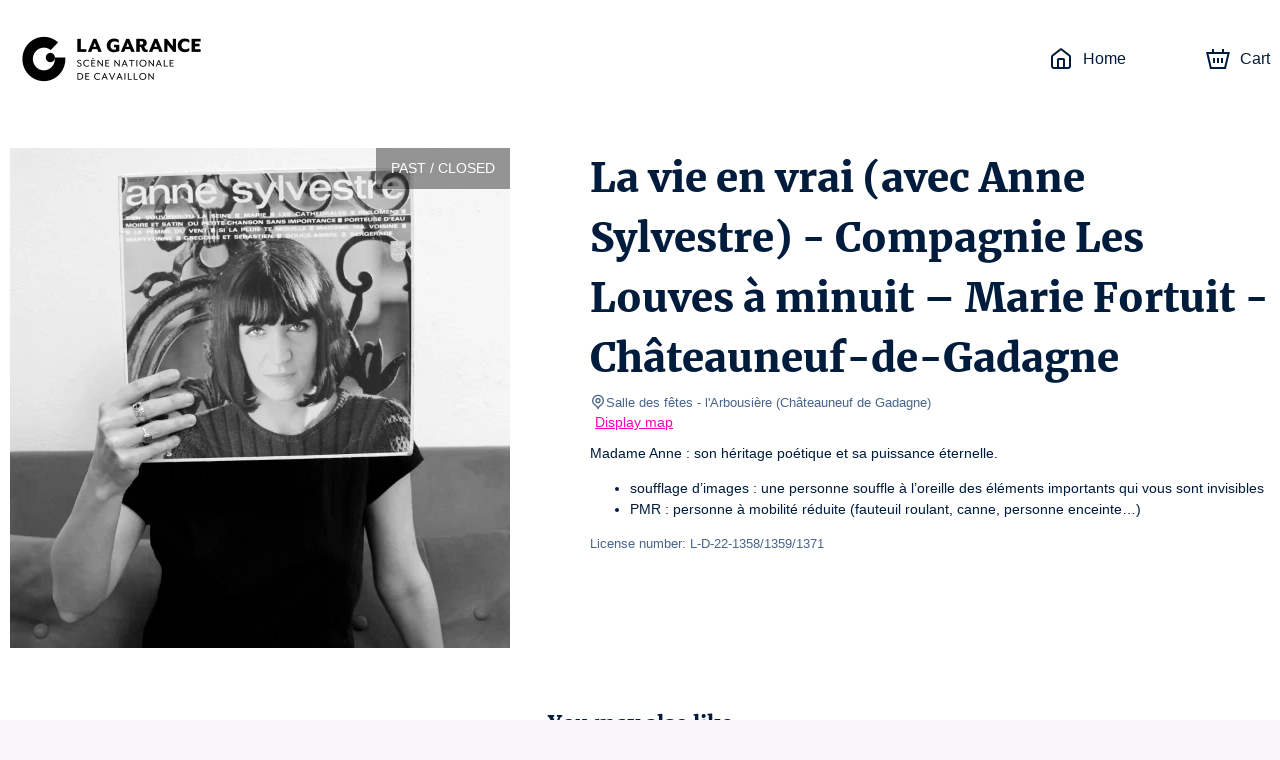

--- FILE ---
content_type: text/html; charset=utf-8
request_url: https://billetterie-lagarance.mapado.com/en/event/359390-la-vie-en-vrai-avec-anne-sylvestre-compagnie-les-louves-a-minuit-marie-fortuit-chateauneuf-de-gadagne
body_size: 36412
content:
<!DOCTYPE html><html lang="en"><head><meta charSet="utf-8"/><link rel="icon" href="/api/favicon/ff00be" type="image/svg+xml"/><link rel="icon" href="/favicon.ico"/><link rel="apple-touch-icon" href="/apple-touch-icon.png"/><link rel="manifest" href="/site.webmanifest"/><meta name="viewport" content="initial-scale=1.0, width=device-width"/><title>La vie en vrai (avec Anne Sylvestre) - Compagnie Les Louves à minuit – Marie Fortuit - Châteauneuf-de-Gadagne - Salle des fêtes - Official tickets</title><meta property="og:type" content="website"/><meta name="description" content="La vie en vrai (avec Anne Sylvestre) - Compagnie Les Louves à minuit – Marie Fortuit - Châteauneuf-de-Gadagne - Salle des fêtes - Official box office. Pick your date. The best seats at the best price. Deals. Ticket information. Seating chart. Secure payment."/><meta property="og:site_name" content="LA GARANCE"/><meta property="og:title" content="La vie en vrai (avec Anne Sylvestre) - Compagnie Les Louves à minuit – Marie Fortuit - Châteauneuf-de-Gadagne - Salle des fêtes - Official tickets"/><meta property="og:description" content="Madame Anne : son héritage poétique et sa puissance éternelle.

+ soufflage d’images : une personne souffle à l’oreille des éléments importants qui vous sont invisibles

+ PMR : personne à mobilité réduite (fauteuil roulant, canne, personne enceinte…)"/><meta property="og:url" content="https://billetterie-lagarance.mapado.com/en/event/359390-la-vie-en-vrai-avec-anne-sylvestre-compagnie-les-louves-a-minuit-marie-fortuit-chateauneuf-de-gadagne"/><meta property="og:image" content="https://img.mapado.net/2024/6/14/666bff9e39148-la-vie-en-vrai-marie-fortuit-c-esmeralda-da-costa.jpeg_thumbs/500-500.jpeg"/><link rel="alternate" hrefLang="fr" href="https://billetterie-lagarance.mapado.com/event/359390-la-vie-en-vrai-avec-anne-sylvestre-compagnie-les-louves-a-minuit-marie-fortuit-chateauneuf-de-gadagne"/><link rel="alternate" hrefLang="en" href="https://billetterie-lagarance.mapado.com/en/event/359390-la-vie-en-vrai-avec-anne-sylvestre-compagnie-les-louves-a-minuit-marie-fortuit-chateauneuf-de-gadagne"/><link rel="alternate" hrefLang="de" href="https://billetterie-lagarance.mapado.com/de/event/359390-la-vie-en-vrai-avec-anne-sylvestre-compagnie-les-louves-a-minuit-marie-fortuit-chateauneuf-de-gadagne"/><link rel="canonical" href="https://billetterie-lagarance.mapado.com/event/359390-la-vie-en-vrai-avec-anne-sylvestre-compagnie-les-louves-a-minuit-marie-fortuit-chateauneuf-de-gadagne"/><meta name="next-head-count" content="18"/><link rel="preload" href="/_next/static/css/490b3394c774de60.css" as="style"/><link rel="stylesheet" href="/_next/static/css/490b3394c774de60.css" data-n-g=""/><link rel="preload" href="/_next/static/css/4b0fb65110133b9c.css" as="style"/><link rel="stylesheet" href="/_next/static/css/4b0fb65110133b9c.css" data-n-g=""/><noscript data-n-css=""></noscript><script defer="" nomodule="" src="/_next/static/chunks/polyfills-c67a75d1b6f99dc8.js"></script><script src="https://polyfill-fastly.io/v3/polyfill.min.js?features=Array.prototype.entries,Array.prototype.keys,Array.prototype.sort,Array.prototype.values,ArrayBuffer,ArrayBuffer.isView,atob,Blob,console,CustomEvent,DataView,document,Element,es2019,es5,Event,Float32Array,Float64Array,getComputedStyle,globalThis,Int16Array,Int32Array,Int8Array,IntersectionObserver,Intl,Intl.DateTimeFormat.~timeZone.golden,JSON,localStorage,Math.clz32,Math.imul,modernizr:es6string,Number.parseFloat,Number.parseInt,Object.assign,Object.getOwnPropertySymbols,Object.isExtensible,Object.isFrozen,Object.preventExtensions,Object.seal,Object.setPrototypeOf,Reflect.construct,Reflect.defineProperty,Reflect.get,Reflect.set,RegExp.prototype.flags,requestAnimationFrame,ResizeObserver,String.prototype.normalize,String.prototype.replaceAll,Symbol.for,Symbol.iterator,Symbol.prototype.description,Symbol.toPrimitive,Symbol.toStringTag,Uint16Array,Uint32Array,Uint8Array,Uint8ClampedArray,XMLHttpRequest" defer="" data-nscript="beforeInteractive"></script><script src="/_next/static/chunks/webpack-45a76b95ab0be1af.js" defer=""></script><script src="/_next/static/chunks/571-fea0acb01e1e8a2f.js" defer=""></script><script src="/_next/static/chunks/7823-42dae8df1f0dc3af.js" defer=""></script><script src="/_next/static/chunks/main-efae73620186e50e.js" defer=""></script><script src="/_next/static/chunks/1534-a479319e5360a670.js" defer=""></script><script src="/_next/static/chunks/2234-0332cd7150b4ccd9.js" defer=""></script><script src="/_next/static/chunks/7235-4f49069e7292e0f2.js" defer=""></script><script src="/_next/static/chunks/2998-f2cafe1da09e3a73.js" defer=""></script><script src="/_next/static/chunks/7422-7c1e1d950692c817.js" defer=""></script><script src="/_next/static/chunks/8979-3ddb4a7ea32a3d88.js" defer=""></script><script src="/_next/static/chunks/6534-5603a5b8c9cea67c.js" defer=""></script><script src="/_next/static/chunks/9933-fc687e85cc41e501.js" defer=""></script><script src="/_next/static/chunks/5369-774754eba9be39bc.js" defer=""></script><script src="/_next/static/chunks/5944-0a343e2c595f7415.js" defer=""></script><script src="/_next/static/chunks/9468-518f09825541260d.js" defer=""></script><script src="/_next/static/chunks/8951-f02ee8aab5a879b8.js" defer=""></script><script src="/_next/static/chunks/6141-1582782fb3a9743a.js" defer=""></script><script src="/_next/static/chunks/5264-0853f01cda85c240.js" defer=""></script><script src="/_next/static/chunks/5720-c8dec6e8b5e48472.js" defer=""></script><script src="/_next/static/chunks/3532-11b7606ec49c749c.js" defer=""></script><script src="/_next/static/chunks/5718-bc9c5279981ed0e7.js" defer=""></script><script src="/_next/static/chunks/2163-a4cdce685d462ab4.js" defer=""></script><script src="/_next/static/chunks/6205-a3460ae917f9afda.js" defer=""></script><script src="/_next/static/chunks/807-085aae5a19bf860d.js" defer=""></script><script src="/_next/static/chunks/1128-53ee972aa8bf13b4.js" defer=""></script><script src="/_next/static/chunks/146-e457d5b19b76e9f8.js" defer=""></script><script src="/_next/static/chunks/4798-b68b4c9753d14c41.js" defer=""></script><script src="/_next/static/chunks/5923-ea5be649b270fd71.js" defer=""></script><script src="/_next/static/chunks/3188-162891510efc25ec.js" defer=""></script><script src="/_next/static/chunks/8933-1f0623e7f534fca8.js" defer=""></script><script src="/_next/static/chunks/6378-a7b3806391a01c32.js" defer=""></script><script src="/_next/static/chunks/6121-e02512ba229676b2.js" defer=""></script><script src="/_next/static/chunks/4713-e1fb008dc06c2eb8.js" defer=""></script><script src="/_next/static/chunks/5696-c81f6f06fea3c17d.js" defer=""></script><script src="/_next/static/chunks/7333-feb6e843ec566f86.js" defer=""></script><script src="/_next/static/chunks/4890-9bfff46d64437bc4.js" defer=""></script><script src="/_next/static/chunks/4939-6ecb05791c453358.js" defer=""></script><script src="/_next/static/chunks/8186-99d77a0c4da0c7a1.js" defer=""></script><script src="/_next/static/chunks/6950-19b408f238bcc54c.js" defer=""></script><script src="/_next/static/chunks/7267-b1e50b09429db137.js" defer=""></script><script src="/_next/static/chunks/7732-2d0647714c02cbb8.js" defer=""></script><script src="/_next/static/chunks/1149-4e574fb733ecada4.js" defer=""></script><script src="/_next/static/chunks/6084-f29ed47a18463935.js" defer=""></script><script src="/_next/static/chunks/1609-10af9c3b83b3b0af.js" defer=""></script><script src="/_next/static/chunks/6201-b345296a290523de.js" defer=""></script><script src="/_next/static/chunks/6195-6c0ef029bce6d25d.js" defer=""></script><script src="/_next/static/chunks/4865-fea34bea0a9dbbd2.js" defer=""></script><script src="/_next/static/chunks/3313-75bc46b819ef0432.js" defer=""></script><script src="/_next/static/chunks/9352-2f0ae8440320b2f5.js" defer=""></script><script src="/_next/static/chunks/4593-75c1c6e4e77c4246.js" defer=""></script><script src="/_next/static/chunks/pages/_app-d8de67afe7dd1ce0.js" defer=""></script><script src="/_next/static/chunks/5178-83166dce940f9684.js" defer=""></script><script src="/_next/static/chunks/5685-306c966045c8829b.js" defer=""></script><script src="/_next/static/chunks/1676-e5e6724bede39f51.js" defer=""></script><script src="/_next/static/chunks/7583-ce4e82aef1fecbf4.js" defer=""></script><script src="/_next/static/chunks/pages/event/%5B...slug%5D-5174cb66bf3c5c78.js" defer=""></script><script src="/_next/static/IxbTkACfPsJM1g48E0oQk/_buildManifest.js" defer=""></script><script src="/_next/static/IxbTkACfPsJM1g48E0oQk/_ssgManifest.js" defer=""></script><style data-styled="" data-styled-version="5.3.1">.iglxjS{position:relative;max-width:1440px;margin:0 auto;padding:0 10px;}/*!sc*/
data-styled.g1[id="Wrapper__Container-sc-djff70-0"]{content:"iglxjS,"}/*!sc*/
.cVdans{z-index:1;color:#001c3c;background-color:#ffffff;}/*!sc*/
.cVdans h1,.cVdans h2,.cVdans h3,.cVdans h4,.cVdans h5,.cVdans h6,.cVdans .h1-like,.cVdans .h2-like,.cVdans .h3-like,.cVdans .h4-like,.cVdans .h5-like,.cVdans .h6-like{color:#001c3c;}/*!sc*/
data-styled.g2[id="Wrapper__ThemedWrapper-sc-djff70-1"]{content:"cVdans,"}/*!sc*/
.WcTkY{max-height:90px;max-width:300px;}/*!sc*/
@media screen and (max-width:619px){.WcTkY{max-width:110px;max-height:60px;}}/*!sc*/
data-styled.g3[id="Header__ImgLogo-sc-xybvhd-0"]{content:"WcTkY,"}/*!sc*/
.hKQCwZ{position:fixed;width:100%;z-index:999;}/*!sc*/
data-styled.g4[id="Header__Wrapper-sc-xybvhd-1"]{content:"hKQCwZ,"}/*!sc*/
.bRiHJn{display:-webkit-box;display:-webkit-flex;display:-ms-flexbox;display:flex;-webkit-box-pack:justify;-webkit-justify-content:space-between;-ms-flex-pack:justify;justify-content:space-between;-webkit-align-items:center;-webkit-box-align:center;-ms-flex-align:center;align-items:center;height:118px;}/*!sc*/
@media screen and (max-width:619px){.bRiHJn{height:75px;}}/*!sc*/
data-styled.g5[id="Header__Container-sc-xybvhd-2"]{content:"bRiHJn,"}/*!sc*/
.kjNIhq{line-height:0;}/*!sc*/
data-styled.g6[id="Header__Logo-sc-xybvhd-3"]{content:"kjNIhq,"}/*!sc*/
.fPSXRZ{font-size:16px;}/*!sc*/
.fPSXRZ > ul{display:-webkit-box;display:-webkit-flex;display:-ms-flexbox;display:flex;padding:0;margin:0;}/*!sc*/
data-styled.g7[id="Header__HeaderNavigation-sc-xybvhd-4"]{content:"fPSXRZ,"}/*!sc*/
.jRknSz{position:relative;list-style:none;margin:0 20px;}/*!sc*/
.jRknSz:last-child{margin-right:0;}/*!sc*/
.jRknSz > a{position:relative;display:-webkit-box;display:-webkit-flex;display:-ms-flexbox;display:flex;-webkit-align-items:center;-webkit-box-align:center;-ms-flex-align:center;align-items:center;height:40px;-webkit-text-decoration:none;text-decoration:none;color:#001c3c;}/*!sc*/
@media screen and (max-width:767px){.jRknSz .mpd-icon{margin:0;}}/*!sc*/
data-styled.g8[id="Header__Item-sc-xybvhd-5"]{content:"jRknSz,"}/*!sc*/
.ekJGWZ{max-width:200px;}/*!sc*/
@media screen and (max-width:767px){.ekJGWZ{display:none;}}/*!sc*/
data-styled.g9[id="Header__Label-sc-xybvhd-6"]{content:"ekJGWZ,"}/*!sc*/
body{background-color:#f7f5f7;}/*!sc*/
#__next{display:-webkit-box;display:-webkit-flex;display:-ms-flexbox;display:flex;-webkit-flex-direction:column;-ms-flex-direction:column;flex-direction:column;height:100%;}/*!sc*/
:root{--primary-color:#ff00be;}/*!sc*/
data-styled.g14[id="sc-global-jnfCRo1"]{content:"sc-global-jnfCRo1,"}/*!sc*/
.jjvupJ{display:-webkit-box;display:-webkit-flex;display:-ms-flexbox;display:flex;-webkit-flex:1 0 auto;-ms-flex:1 0 auto;flex:1 0 auto;-webkit-box-pack:center;-webkit-justify-content:center;-ms-flex-pack:center;justify-content:center;padding:20px 0 30px;text-align:center;}/*!sc*/
.jjvupJ h2{margin-bottom:30px;}/*!sc*/
.jjvupJ a[href^='mailto:'],.jjvupJ a[href^='tel:']{color:#001c3c;}/*!sc*/
@media screen and (max-width:767px){.jjvupJ{padding:20px 0 0;}.jjvupJ h2{margin-bottom:0;}}/*!sc*/
data-styled.g17[id="Footer__Wrapper-sc-1w7s616-0"]{content:"jjvupJ,"}/*!sc*/
.jKYTDG{display:-webkit-box;display:-webkit-flex;display:-ms-flexbox;display:flex;}/*!sc*/
@media screen and (max-width:767px){.jKYTDG{-webkit-flex-direction:column;-ms-flex-direction:column;flex-direction:column;}}/*!sc*/
data-styled.g18[id="Footer__Container-sc-1w7s616-1"]{content:"jKYTDG,"}/*!sc*/
.ieFRsa{margin:20px 0;}/*!sc*/
data-styled.g19[id="Footer__Address-sc-1w7s616-2"]{content:"ieFRsa,"}/*!sc*/
.dSkHia{line-height:24px;}/*!sc*/
data-styled.g20[id="Footer__ContactBlock-sc-1w7s616-3"]{content:"dSkHia,"}/*!sc*/
.epuafH{-webkit-flex:1;-ms-flex:1;flex:1;display:-webkit-box;display:-webkit-flex;display:-ms-flexbox;display:flex;-webkit-flex-direction:column;-ms-flex-direction:column;flex-direction:column;-webkit-box-pack:justify;-webkit-justify-content:space-between;-ms-flex-pack:justify;justify-content:space-between;padding:0 60px;border-right:2px solid #001c3c;}/*!sc*/
.epuafH:last-child{border:none;}/*!sc*/
.epuafH *:not(h3){font-size:13px;}/*!sc*/
.epuafH span,.epuafH strong{display:block;}/*!sc*/
@media screen and (max-width:767px){.epuafH{margin:15px 0 0;padding:0 15px 15px;border-right:none;border-bottom:1px solid #001c3c;}}/*!sc*/
data-styled.g21[id="Footer__FooterBlock-sc-1w7s616-4"]{content:"epuafH,"}/*!sc*/
.fsjljB{-webkit-text-decoration:underline;text-decoration:underline;}/*!sc*/
data-styled.g22[id="Footer__UnderlineLink-sc-1w7s616-5"]{content:"fsjljB,"}/*!sc*/
.gInbMI{-webkit-text-decoration:none;text-decoration:none;color:inherit;}/*!sc*/
.gInbMI:hover{-webkit-text-decoration:none;text-decoration:none;color:inherit;}/*!sc*/
data-styled.g23[id="Footer__SeoLink-sc-1w7s616-6"]{content:"gInbMI,"}/*!sc*/
@media screen and (max-width:767px){.ilXfyN{display:none;}}/*!sc*/
data-styled.g30[id="HeaderCartLink__Label-sc-nehen1-2"]{content:"ilXfyN,"}/*!sc*/
.kpIEmU{-webkit-flex:1 0 auto;-ms-flex:1 0 auto;flex:1 0 auto;display:-webkit-box;display:-webkit-flex;display:-ms-flexbox;display:flex;-webkit-align-items:stretch;-webkit-box-align:stretch;-ms-flex-align:stretch;align-items:stretch;-webkit-flex-direction:column;-ms-flex-direction:column;flex-direction:column;padding-top:118px;z-index:10;}/*!sc*/
@media screen and (max-width:619px){.kpIEmU{padding-top:75px;}}/*!sc*/
data-styled.g32[id="_app__Main-sc-1wjubze-0"]{content:"kpIEmU,"}/*!sc*/
.cRNmiq{position:relative;display:-webkit-box;display:-webkit-flex;display:-ms-flexbox;display:flex;overflow:hidden;}/*!sc*/
data-styled.g33[id="TicketingImage__ImageContainer-sc-11fulsw-0"]{content:"cRNmiq,"}/*!sc*/
@media screen and (max-width:767px){.etcAF{width:undefinedpx;height:undefinedpx;}}/*!sc*/
data-styled.g34[id="TicketingImage__Image-sc-11fulsw-1"]{content:"etcAF,"}/*!sc*/
.ewEZKS{position:absolute;top:0;right:0;padding:10px 15px;text-transform:uppercase;color:white;background-color:rgba(0,0,0,0.4);}/*!sc*/
@media screen and (max-width:767px){.ewEZKS{font-size:11px;text-align:center;}}/*!sc*/
data-styled.g47[id="TicketingNotAvailableLabel__NotAvailableLabel-sc-1amjcqb-0"]{content:"ewEZKS,"}/*!sc*/
.jwmseG{margin-right:80px;}/*!sc*/
.jwmseG > .image{box-shadow:0px 0px 50px rgba(0,0,0,0.8);}/*!sc*/
@media screen and (max-width:989px){.jwmseG{margin-right:30px;}.jwmseG > .image{width:375px;height:375px;}}/*!sc*/
@media screen and (max-width:767px){.jwmseG{margin:0 -10px;-webkit-flex:1;-ms-flex:1;flex:1;}.jwmseG:after{content:'';position:absolute;top:0;left:0;right:0;bottom:0;background:linear-gradient( to bottom,transparent 40%,#ffffff 100% );}.jwmseG > .image{width:100%;height:100%;}}/*!sc*/
data-styled.g48[id="EventDateTicketingImage-sc-1b88p10-0"]{content:"jwmseG,"}/*!sc*/
.hAwYqe{position:relative;min-height:32px;margin-bottom:30px;text-align:center;}/*!sc*/
data-styled.g50[id="Module__ModuleHeader-sc-1573s82-0"]{content:"hAwYqe,"}/*!sc*/
.iFmuIU{display:inline-block;max-width:360px;}/*!sc*/
data-styled.g51[id="Module__ModuleSubTitle-sc-1573s82-1"]{content:"iFmuIU,"}/*!sc*/
.ewimBz{padding:30px 0;-webkit-order:4;-ms-flex-order:4;order:4;}/*!sc*/
data-styled.g53[id="Module__ThemedModule-sc-1573s82-3"]{content:"ewimBz,"}/*!sc*/
.hUvgwz{display:-webkit-box;display:-webkit-flex;display:-ms-flexbox;display:flex;-webkit-flex-direction:column;-ms-flex-direction:column;flex-direction:column;overflow:hidden;}/*!sc*/
@media screen and (max-width:767px){.hUvgwz{-webkit-flex-direction:row;-ms-flex-direction:row;flex-direction:row;}}/*!sc*/
data-styled.g63[id="TicketingItem__Container-sc-1uevklp-0"]{content:"hUvgwz,"}/*!sc*/
.kFnUEd{position:relative;}/*!sc*/
.kFnUEd > picture > img{display:block;width:100%;object-fit:cover;}/*!sc*/
@media screen and (max-width:767px){.kFnUEd{width:auto;}.kFnUEd > picture > img{display:-webkit-box;display:-webkit-flex;display:-ms-flexbox;display:flex;width:120px;height:120px;margin:10px;margin-right:0;}}/*!sc*/
data-styled.g64[id="TicketingItem__ImageContainer-sc-1uevklp-1"]{content:"kFnUEd,"}/*!sc*/
.jptPCR{font-size:18px;min-height:80px;color:#001c3c !important;}/*!sc*/
@media screen and (max-width:767px){.jptPCR{font-size:16px;min-height:50px;}}/*!sc*/
data-styled.g66[id="TicketingItem__Title-sc-1uevklp-3"]{content:"jptPCR,"}/*!sc*/
.gAByAq{position:relative;-webkit-flex:1;-ms-flex:1;flex:1;display:-webkit-box;display:-webkit-flex;display:-ms-flexbox;display:flex;-webkit-flex-direction:column;-ms-flex-direction:column;flex-direction:column;-webkit-box-pack:justify;-webkit-justify-content:space-between;-ms-flex-pack:justify;justify-content:space-between;padding:15px;}/*!sc*/
data-styled.g67[id="TicketingItem__Content-sc-1uevklp-4"]{content:"gAByAq,"}/*!sc*/
.iHcYtn{-webkit-flex:1;-ms-flex:1;flex:1;color:#001c3c !important;}/*!sc*/
data-styled.g68[id="TicketingItem__Informations-sc-1uevklp-5"]{content:"iHcYtn,"}/*!sc*/
.bLHhuE{display:-webkit-box;display:-webkit-flex;display:-ms-flexbox;display:flex;-webkit-box-pack:center;-webkit-justify-content:center;-ms-flex-pack:center;justify-content:center;}/*!sc*/
.bLHhuE >:not(:last-child){margin:0 20px 0 0;}/*!sc*/
@media screen and (max-width:767px){.bLHhuE{-webkit-flex-direction:column;-ms-flex-direction:column;flex-direction:column;}.bLHhuE >:not(:last-child){margin:0 0 14px 0;}}/*!sc*/
data-styled.g87[id="Recommendation__TicketingsContainer-sc-1utypex-0"]{content:"bLHhuE,"}/*!sc*/
.brNwPR{-webkit-flex:1;-ms-flex:1;flex:1;max-width:340px;}/*!sc*/
@media screen and (max-width:767px){.brNwPR{max-width:initial;}}/*!sc*/
data-styled.g88[id="Recommendation__Item-sc-1utypex-1"]{content:"brNwPR,"}/*!sc*/
.bDqFfG{color:#49658d;}/*!sc*/
data-styled.g89[id="Recommendation__Subtitle-sc-1utypex-2"]{content:"bDqFfG,"}/*!sc*/
.jTGHVe{position:relative;display:-webkit-box;display:-webkit-flex;display:-ms-flexbox;display:flex;padding-top:30px;padding-bottom:30px;}/*!sc*/
@media screen and (max-width:767px){.jTGHVe{padding:0;-webkit-flex-direction:column;-ms-flex-direction:column;flex-direction:column;}}/*!sc*/
data-styled.g116[id="EventDescription__Container-sc-kfgwiu-0"]{content:"jTGHVe,"}/*!sc*/
.fdHmRL{-webkit-flex:1;-ms-flex:1;flex:1;}/*!sc*/
.fdHmRL a{-webkit-text-decoration:underline;text-decoration:underline;}/*!sc*/
.fdHmRL p{white-space:pre-wrap;}/*!sc*/
data-styled.g117[id="EventDescription__Description-sc-kfgwiu-1"]{content:"fdHmRL,"}/*!sc*/
.gtislY{margin-top:10px;max-height:384px;overflow-x:auto;}/*!sc*/
@media screen and (max-width:989px){.gtislY{max-height:258px;}}/*!sc*/
@media screen and (max-width:767px){.gtislY{max-height:inherit;}}/*!sc*/
data-styled.g118[id="EventDescription__Overview-sc-kfgwiu-2"]{content:"gtislY,"}/*!sc*/
.jIiIxB{color:#49658d;}/*!sc*/
data-styled.g119[id="EventDescription__TextGray-sc-kfgwiu-3"]{content:"jIiIxB,"}/*!sc*/
</style></head><body><div id="__next" data-reactroot=""><div class="Wrapper__ThemedWrapper-sc-djff70-1 Header__Wrapper-sc-xybvhd-1 cVdans hKQCwZ"><div class="Wrapper__Container-sc-djff70-0 iglxjS"><header role="banner" class="Header__Container-sc-xybvhd-2 bRiHJn"><a target="_blank" rel="noopener noreferer" href="https://www.lagarance.com/" class="Header__Logo-sc-xybvhd-3 kjNIhq"><img src="//img.mapado.net/2025/6/12/684af10c5573b-logogarance.png_thumbs/0-360.noupscaling=1.png" loading="lazy" alt="LA GARANCE" class="Header__ImgLogo-sc-xybvhd-0 WcTkY"/></a><nav role="navigation" class="Header__HeaderNavigation-sc-xybvhd-4 fPSXRZ"><ul role="list"><li class="Header__Item-sc-xybvhd-5 jRknSz"><a title="LA GARANCE - Official tickets" href="/en"><svg viewBox="0 0 24 24" class="mpd-icon mpd-icon--home mr2" width="24" height="24" style="min-width:24"><path d="M14 13.6c0-.296-.001-.459-.01-.575l-.003-.014h-.011A8 8 0 0 0 13.4 13h-2.8a8 8 0 0 0-.588.01l-.001.014c-.01.116-.011.278-.011.575V20h4zm2 6.4h1.8c.576 0 .949-.001 1.232-.024.272-.022.373-.06.422-.085a1 1 0 0 0 .437-.437c.025-.049.062-.15.085-.422.023-.283.024-.655.024-1.232v-7.235c0-.63-.009-.755-.037-.857a1 1 0 0 0-.16-.325c-.062-.084-.155-.168-.653-.555l-6.782-5.275a7 7 0 0 0-.361-.271L12 3.277l-.007.005c-.075.05-.174.126-.361.271L4.85 8.828c-.498.387-.591.47-.654.555a1 1 0 0 0-.159.325C4.01 9.81 4 9.934 4 10.565V17.8c0 .577.001.95.024 1.232.023.272.06.373.085.422a1 1 0 0 0 .437.437c.05.025.15.063.422.085.283.023.656.024 1.232.024H8v-6.4c0-.264-.001-.521.017-.738.018-.229.063-.499.2-.77a2 2 0 0 1 .875-.874c.271-.138.54-.182.77-.201.216-.018.474-.017.738-.017h2.8c.264 0 .522 0 .739.017.228.019.498.063.77.201a2 2 0 0 1 .796.736l.077.138.087.202c.072.201.1.396.114.568.018.216.017.474.017.738zm6-2.2c0 .543.001 1.011-.03 1.395-.033.395-.104.788-.297 1.167a3 3 0 0 1-1.31 1.311c-.379.193-.772.264-1.168.296-.383.031-.852.031-1.395.031H6.2c-.543 0-1.012 0-1.395-.03-.396-.033-.789-.104-1.167-.297a3 3 0 0 1-1.31-1.311c-.194-.379-.265-.772-.298-1.167C2 18.81 2 18.343 2 17.8v-7.235c0-.518-.008-.968.111-1.396a3 3 0 0 1 .477-.974c.264-.357.625-.627 1.033-.945l6.782-5.275c.279-.217.64-.52 1.074-.639a2 2 0 0 1 .917-.03l.129.03.16.053c.364.14.67.397.914.586l6.782 5.275c.408.318.77.588 1.033.945.217.293.378.623.477.974.12.428.111.878.111 1.396z"></path></svg><span class="Header__Label-sc-xybvhd-6 ekJGWZ">Home</span></a></li><li class="Header__Item-sc-xybvhd-5 jRknSz"></li><li class="Header__Item-sc-xybvhd-5 jRknSz"><a aria-label="Cart" href="/en/cart"><svg viewBox="0 0 24 24" class="mpd-icon mpd-icon--cart mr2" width="24" height="24" style="min-width:24"><path d="M8 5.043h8V2h2.019v3.043h5.866L19.863 22H4.046L0 5.043h5.988V2H8zM5.625 20h12.657l3.073-12.957H2.534zm3.398-4H7.076v-5h1.947zM13 16h-2v-5h2zm3.924 0H15v-5h1.923z"></path></svg><span class="HeaderCartLink__Label-sc-nehen1-2 ilXfyN">Cart</span></a></li></ul></nav></header></div></div><main role="main" class="_app__Main-sc-1wjubze-0 kpIEmU"><div class="Wrapper__ThemedWrapper-sc-djff70-1 cVdans"><div class="Wrapper__Container-sc-djff70-0 iglxjS"><div class="EventDescription__Container-sc-kfgwiu-0 jTGHVe"><div class="TicketingImage__ImageContainer-sc-11fulsw-0 cRNmiq EventDateTicketingImage-sc-1b88p10-0 jwmseG"><div class="TicketingNotAvailableLabel__NotAvailableLabel-sc-1amjcqb-0 ewEZKS">Past / Closed</div><img src="//img.mapado.net/2024/6/14/666bff9e39148-la-vie-en-vrai-marie-fortuit-c-esmeralda-da-costa.jpeg_thumbs/500-500.jpeg" class="TicketingImage__Image-sc-11fulsw-1 etcAF image" width="500" height="500" alt=""/></div><div class="EventDescription__Description-sc-kfgwiu-1 fdHmRL"><h1>La vie en vrai (avec Anne Sylvestre) - Compagnie Les Louves à minuit – Marie Fortuit - Châteauneuf-de-Gadagne</h1><p class="EventDescription__TextGray-sc-kfgwiu-3 jIiIxB small m0"><svg viewBox="0 0 24 24" class="mpd-icon mpd-icon--geopoint" width="16" height="16" style="min-width:16"><path d="M19 10a7 7 0 1 0-14 0c0 2.74 1.44 4.232 3.268 5.766C9.478 16.78 10.99 17.88 12 19.433c1.01-1.552 2.521-2.652 3.732-3.667C17.561 14.232 19 12.74 19 10m-5 0a2 2 0 1 0-4 0 2 2 0 0 0 4 0m2 0a4 4 0 1 1-8 0 4 4 0 0 1 8 0m5 0c0 3.678-2.06 5.686-3.982 7.298-2 1.678-3.623 2.825-4.038 4.898a1 1 0 0 1-1.96 0c-.415-2.073-2.038-3.22-4.038-4.898C5.061 15.686 3 13.678 3 10a9 9 0 0 1 18 0"></path></svg>Salle des fêtes<!-- --> <!-- -->- l&#x27;Arbousière <span>(<!-- -->Châteauneuf de Gadagne<!-- -->)</span></p><a href="https://maps.google.com/?q=Salle%20des%20f%C3%AAtes%201360%20Avenue%20Voltaire%20Garcin%2084470%20Ch%C3%A2teauneuf%20de%20Gadagne" class="ml1" target="_blank" rel="noopener noreferrer">Display map</a><div class="EventDescription__Overview-sc-kfgwiu-2 gtislY"><p>Madame Anne : son héritage poétique et sa puissance éternelle.</p>
<ul>
<li>
<p>soufflage d’images : une personne souffle à l’oreille des éléments importants qui vous sont invisibles</p>
</li>
<li>
<p>PMR : personne à mobilité réduite (fauteuil roulant, canne, personne enceinte…)</p>
</li>
</ul><p class="EventDescription__TextGray-sc-kfgwiu-3 jIiIxB small">License number: L-D-22-1358/1359/1371</p></div></div></div></div></div><div class="Wrapper__ThemedWrapper-sc-djff70-1 Module__ThemedModule-sc-1573s82-3 cVdans ewimBz"><div class="Wrapper__Container-sc-djff70-0 iglxjS"><header class="Module__ModuleHeader-sc-1573s82-0 hAwYqe"><h2 class="mb1">You may also like</h2><span class="Module__ModuleSubTitle-sc-1573s82-1 Recommendation__Subtitle-sc-1utypex-2 iFmuIU bDqFfG small mpd-color-gray mb1"></span></header><div class="Recommendation__TicketingsContainer-sc-1utypex-0 bLHhuE"><div class="mpd-card Recommendation__Item-sc-1utypex-1 brNwPR active"><a href="/en/event/529635-valentina-caroline-guiela-nguyen-theatre-national-de-strasbourg" class="TicketingItem__Container-sc-1uevklp-0 hUvgwz"><div class="TicketingItem__ImageContainer-sc-1uevklp-1 kFnUEd"><picture><source media="(max-width: 767px)" srcSet="//img.mapado.net/2025/6/17/68515d80b0e90-17-valentina-c-jean-louis-fernandez.jpeg_thumbs/120-120.jpeg"/><img src="//img.mapado.net/2025/6/17/68515d80b0e90-17-valentina-c-jean-louis-fernandez.jpeg_thumbs/340-340.jpeg" width="340" height="340" loading="lazy" alt=""/></picture></div><div class="TicketingItem__Content-sc-1uevklp-4 gAByAq"><h3 class="TicketingItem__Title-sc-1uevklp-3 jptPCR">Valentina - Caroline Guiela Nguyen - Théâtre national de Strasbourg</h3><div class="TicketingItem__Informations-sc-1uevklp-5 iHcYtn"><span class="block">Wed, Jan 21, 2026 at 8:00 PM and other dates</span><span class="small mpd-color-gray mr1">La Garance  Scène nationale</span><span class="small mpd-color-gray">(<!-- -->Cavaillon<!-- -->)</span></div></div></a></div><div class="mpd-card Recommendation__Item-sc-1utypex-1 brNwPR active"><a href="/en/event/529719-linouie-nuit-de-moune-alexandra-tobelaim" class="TicketingItem__Container-sc-1uevklp-0 hUvgwz"><div class="TicketingItem__ImageContainer-sc-1uevklp-1 kFnUEd"><picture><source media="(max-width: 767px)" srcSet="//img.mapado.net/2025/6/10/684848d743570-linouie-nuit-de-moune-c-f-fogel.jpeg_thumbs/120-120.jpeg"/><img src="//img.mapado.net/2025/6/10/684848d743570-linouie-nuit-de-moune-c-f-fogel.jpeg_thumbs/340-340.jpeg" width="340" height="340" loading="lazy" alt=""/></picture></div><div class="TicketingItem__Content-sc-1uevklp-4 gAByAq"><h3 class="TicketingItem__Title-sc-1uevklp-3 jptPCR">L&#x27;inouïe Nuit de Moune - Alexandra Tobelaim</h3><div class="TicketingItem__Informations-sc-1uevklp-5 iHcYtn"><span class="block">From Wed, Jan 28, 2026 at 10:00 AM to Sat, Jan 31, 2026 at 3:00 PM</span><span class="small mpd-color-gray mr1">La Garance  Scène nationale</span><span class="small mpd-color-gray">(<!-- -->Cavaillon<!-- -->)</span></div></div></a></div><div class="mpd-card Recommendation__Item-sc-1utypex-1 brNwPR active"><a href="/en/event/529712-on-fera-mieux-la-prochaine-fois-nicolas-heredia-la-bulle-bleue" class="TicketingItem__Container-sc-1uevklp-0 hUvgwz"><div class="TicketingItem__ImageContainer-sc-1uevklp-1 kFnUEd"><picture><source media="(max-width: 767px)" srcSet="//img.mapado.net/2025/6/11/68493c227e731-onferamieuxlaprochainefois-c-nicolas-heredia.jpeg_thumbs/120-120.jpeg"/><img src="//img.mapado.net/2025/6/11/68493c227e731-onferamieuxlaprochainefois-c-nicolas-heredia.jpeg_thumbs/340-340.jpeg" width="340" height="340" loading="lazy" alt=""/></picture></div><div class="TicketingItem__Content-sc-1uevklp-4 gAByAq"><h3 class="TicketingItem__Title-sc-1uevklp-3 jptPCR">On fera mieux la prochaine fois - Nicolas Heredia, La Bulle Bleue</h3><div class="TicketingItem__Informations-sc-1uevklp-5 iHcYtn"><span class="block">Thu, Feb 5, 2026 at 8:00 PM</span><span class="small mpd-color-gray mr1">La Garance  Scène nationale</span><span class="small mpd-color-gray">(<!-- -->Cavaillon<!-- -->)</span></div></div></a></div><div class="mpd-card Recommendation__Item-sc-1utypex-1 brNwPR active"><a href="/en/event/529628-les-forteresses-gurshad-shaheman-la-ligne-dombre" class="TicketingItem__Container-sc-1uevklp-0 hUvgwz"><div class="TicketingItem__ImageContainer-sc-1uevklp-1 kFnUEd"><picture><source media="(max-width: 767px)" srcSet="//img.mapado.net/2025/6/10/684850cb92c10-lesforteresses-c-agnes-mellon.jpeg_thumbs/120-120.jpeg"/><img src="//img.mapado.net/2025/6/10/684850cb92c10-lesforteresses-c-agnes-mellon.jpeg_thumbs/340-340.jpeg" width="340" height="340" loading="lazy" alt=""/></picture></div><div class="TicketingItem__Content-sc-1uevklp-4 gAByAq"><h3 class="TicketingItem__Title-sc-1uevklp-3 jptPCR">Les Forteresses - Gurshad Shaheman - La Ligne d&#x27;Ombre</h3><div class="TicketingItem__Informations-sc-1uevklp-5 iHcYtn"><span class="block">Fri, Mar 6, 2026 at 8:00 PM</span><span class="small mpd-color-gray mr1">La Garance  Scène nationale</span><span class="small mpd-color-gray">(<!-- -->Cavaillon<!-- -->)</span></div></div></a></div></div></div></div></main><div class="Wrapper__ThemedWrapper-sc-djff70-1 Footer__Wrapper-sc-1w7s616-0 cVdans jjvupJ"><div class="Wrapper__Container-sc-djff70-0 iglxjS"><footer role="contentinfo"><h2>See more</h2><div class="Footer__Container-sc-1w7s616-1 jKYTDG"><div class="Footer__FooterBlock-sc-1w7s616-4 epuafH"><h3>Contact us</h3><div class="Footer__Address-sc-1w7s616-2 ieFRsa"><span>LA GARANCE - Scène nationale de Cavaillon</span><span>Rue du Languedoc</span><span>B.P. 10205</span><span>84306 CAVAILLON Cedex</span></div><div class="Footer__ContactBlock-sc-1w7s616-3 dSkHia"><a href="mailto:reservation@lagarance.com">reservation@lagarance.com</a><strong><a href="tel:04 90 78 64 64 ">04 90 78 64 64 </a></strong><strong><a href="https://www.lagarance.com/" class="Footer__UnderlineLink-sc-1w7s616-5 fsjljB">www.lagarance.com</a></strong></div></div><div class="Footer__FooterBlock-sc-1w7s616-4 epuafH"><h3>Legal infos</h3><p class="mb0"><a href="https://www.mapado.com/" target="_blank" rel="noopener noreferrer" title="Ticketing software" class="Footer__SeoLink-sc-1w7s616-6 gInbMI">Ticketing software</a> <!-- -->created by</p><a href="https://www.mapado.com/" target="_blank" rel="noopener noreferrer" title="Ticketing software"><svg xmlns="http://www.w3.org/2000/svg" x="50" y="0" viewBox="0 0 957.2 357.7" xml:space="preserve" style="width:30%"><title>Billetterie Mapado</title><style>.st0{fill:#001c3c}}</style><path class="st0" d="M615.4 130.7s-9.8 13.2-25.8 13.3c-7-11.9-20.5-13.5-29.2-9.3 0 0-13-4.1-27.2 16.8-6.8 10-13.3 28.3-14.1 45-3.3 3-6.8 5.7-9.4 6.3-6.4 1.3-9.2-2.9-8.2-14.3.5-6 2.7-21.2 7.5-37.8 12.7-44.7 24.6-72 30-80.7-2.4-1.3-6.6-2.3-14.7-1.7-9.2.6-14 14.2-20 32.8-4.3 12.6-6.2 20.4-6 20.8-.5-.8-1.1-1.4-1.9-1.9 0 0-28.9-23.2-51.9 18.4-6.8 12.3-9.5 25.8-8.9 37.8l-3.2 3.7c-4.6 8.1-14.3 8.2-16.3 1.3-5.8-19.7 10.9-68.4 10.9-68.4-5.2-1.3-10.8-3.2-14.1 1.7-.1 0-.1-.1-.2-.1 0 0-31.2-31.6-53.7 16.6-.6 1.3-1.2 2.6-1.7 4 0 .1-.1.1-.1.2-5 9.1-9.6 9.5-9.6 9.5-2.3.4-4.6.9-7.1 1.5 1.3-22.5-2.3-42.9-24.5-40.6-12.1 1.2-22 12.4-27.1 19.4-1.2-10.4-3.1-18.1-6.4-17.2-7.6 2-14.3 7.6-14.3 7.6.8 2.2 6 18 7.6 54.6l-2 5.2c-2.7 8.9-14.6 11.2-18.1 5-10-18-4.3-69.1-4.3-69.1-6.2-.2-13.1-.5-14.6 5.6-3.9-2.3-37.6-20.7-48.4 28.1-10.2 46 22.7 90.8 56 46.4 5.2 6.4 12.2 9.7 19.2 7.6 6.1-1.8 10-7.3 12.5-13.7-.2 16.2-.6 30.8-1.2 43.4-11 1.5-21.9 3.2-32.8 5.1-42.5 7.4-90 27.5-124.4 44.4-10.6 5.2-2.6 13.3 8 8.5 47-21.6 97.9-36.9 148.5-43.1-.9 15-2.1 25.6-3.3 30.5 2.7.6 5.4-.9 13-3.8 7.3-2.8 8.7-13.5 9.1-28.6 8.3-.7 16.7-1.1 25-1.2 69.5-1.4 115.3 2.2 226.4 48.7 10.9 4.6 31.7-13.6 19-19.4-79.1-35.8-155.3-46.1-219.4-46.1-17 0-33.9 1.1-50.8 2.9.1-52.1-3-87.9-3-87.9 0-.5-.1-1-.1-1.5 4.6-6 18.8-23.3 26.5-17.4 5.4 4.1 8.1 18.3 7.5 32-13.4 5.4-25 13.9-25.7 27.1-1.3 23.4 23.1 16.2 31 4.4 4.5-6.8 8.7-16 10.3-25.8 2.9-.3 5.6-.4 8.1-.5 1.6-.1 3.1-.3 4.5-.6-3.6 33.8 17.1 61.1 50.6 33.3 3.7 7.5 9.8 12.4 17.3 11.8 7.7-.6 13.3-6.9 17.3-14.2 5.4 22.3 23.9 34.8 49.5 14.9 1.2 11.8 7 16.2 16.8 13.9 6.8-1.6 12.1-4.8 16-8 1.9 13.1 8.9 23.2 24.7 23.8 37.1 1.6 52-50.3 49.7-73.7 7-1.2 18.6-4.1 24.3-10.7 7.9-9.7.5-15.8-3.1-16.6zm-412.4 28c-.8-17.5 1.9-29.3 11.6-37.5 9.4-8 19.9 6.6 19.9 6.6.1.4.2.8.4 1.1-.3 12.7-.4 33.4 1.6 44.3.6 3 1.4 5.9 2.5 8.6-12.5 25.7-34.6 7.7-36-23.1zM317.8 176c-7.9 11.5-17.1 3-7.4-8.3 3.1-3.6 7.6-6 12.7-7.7-1 6.5-2.7 12.2-5.3 16zm81.1-5.7c-.1 3.1.1 6.1.6 8.9-17.4 20.6-34.4-1.6-29.1-31.5 3-17.2 8.3-28.2 19.5-34.1 10.2-5.4 17 8.7 17.9 10.6-3.2 12-8.5 34.2-8.9 46.1zm87.2 19.9c-18.7 19.2-33.3-1.5-31.6-27.2 1.4-21.4 10.8-32.8 22.2-38.2 9.6-4.5 17.3 5.1 18.9 8.3-7.7 38.6-9.5 57.1-9.5 57.1zm67.7 26.2c-15.1 4.4-22.3-12.8-16.8-37.9 5.6-25.1 19.7-30.4 19.7-30.4 2.8 15.5 22.1 13.4 22.1 13.4 4.4 17.7-9.9 50.5-25 54.9z"></path><path class="st0" d="M131.6 214.9c1.8-12.2-1-40-3.1-56.8-.2-1.8-.5-3.5-.8-5.1 3.8-8.2 10.7-18 13.2-19.5 8-4.8 9.8 6.4 11.9 20.3 2.8 18.3 3.4 42.7 4.8 52.2.9 6.3 3 19.2 10 25.7 7.4 6.9 21.7-5.5 21.7-5.5-5.5-7.4-14.8-7-17-41.5-2.5-39.9-3.7-56-11.1-64.3-3.8-4.2-15.5-8-25.5 3.5-4.1 4.7-8 10.2-11.5 16.9-1.7-4.3-3.6-7.2-5.1-8.7-3.9-4.1-12.9-7.9-22.9 3.6-4.4 5-7.5 11.9-9.5 18.1-.2-.7-.4-1.4-.5-2-4.6-16.5-13-23.3-20.6-18-4.5 3.1-9 9-12.1 13.2-1.8 2.5 1.5 4.4 2.3 4.7.8.3 1.6-.4 2.2-1.5 1.4-2.5 3.8-5.1 5.4-5.8 3.8-1.5 7.3 3.2 12 39.7 3.6 27.9 2.2 47.1.6 53.7-1.6 6.6-4.8 11.3 2.3 9.2 7.1-2.1 12.6-9.7 14-11.7 1.5-2 2-4.3 2.1-18.3.1-10-1.8-30.7-4.6-47.6 3.5-8.5 8.6-20.1 11.4-21.5 4.5-2.4 9.9 6.4 12 20.3 2.8 18.3 3.6 49.8 4.7 54.6 1.4 4.8 10.1-2 13.7-7.9zM837.6 160.4c-11.8-.1-22.9 8.3-23 24.8-.1 16.5 10.9 25.1 22.7 25.1 11.8.1 22.9-8.3 23-24.9.1-16.5-10.9-24.9-22.7-25z"></path><path class="st0" d="m877 133.8-181.8-1c-6.2 0-11.4 5-11.4 11.3l-.5 81.1c0 6.2 5 11.4 11.3 11.4l181.8 1c6.2 0 11.4-5 11.4-11.3l.5-81.1c0-6.3-5.1-11.4-11.3-11.4zm-152.4 56.7-14.3-.1-.1 25.9h-8.7l.4-63.3 23 .1c11.7.1 19.5 8.2 19.4 18.9-.1 10.7-8 18.6-19.7 18.5zm73.1 26.3-10.2-.1-14.3-26-9.5-.1-.1 25.9h-8.8l.4-63.3 23.8.1c12 .1 19.3 8.5 19.3 18.9-.1 9.1-5.9 16.1-15.5 17.9l14.9 26.7zm39.6 1.5c-15.9-.1-31.7-12-31.6-33.2s16.1-32.8 32-32.8c15.9.1 31.7 12 31.6 33.1s-16.1 33-32 32.9z"></path><path class="st0" d="m723.2 160.9-12.7-.1-.1 21.7 12.7.1c7.6 0 12.3-4.1 12.3-10.6 0-6.7-4.6-11-12.2-11.1zM777.3 161.2l-13.4-.1-.1 21.7 13.4.1c7.1 0 12-4.1 12-10.6 0-6.7-4.8-11-11.9-11.1z"></path></svg></a><p class="mt0"><span>Technological partner for cultural projects</span><a target="_blank" rel="noopener noreferrer" href="/en/static/ticketingtos" class="Footer__UnderlineLink-sc-1w7s616-5 fsjljB">Legal &amp; Privacy</a> - <a href="#cookieConsent" class="Footer__UnderlineLink-sc-1w7s616-5 fsjljB">Cookies</a><span><a target="_blank" rel="noopener noreferrer" href="/en/static/accessibility" class="Footer__UnderlineLink-sc-1w7s616-5 fsjljB">RGAA: Partially-Compliant</a></span></p></div></div></footer></div></div><div id="modal-root"></div><div class="mpd-toast-list"></div></div><script id="__NEXT_DATA__" type="application/json">{"props":{"pageProps":{"locale":"en","minisite":{"@id":"/v1/minisites/5904","@type":"Minisite","@context":"/v1/contexts/Minisite","slug":"billetterie-lagarance","domain":"billetterie-lagarance.mapado.com","name":"LA GARANCE","city":null,"backgroundUrl":null,"logo":null,"minisiteBgColor":null,"demoMode":false,"companyName":"La Garance, Scène Nationale de Cavaillon","settings":{"minisiteName":"LA GARANCE","style":{"theme":"light","color":"#ff00be","imgLogo":{"path":"2025/6/12/684af10c5573b-logogarance.png","height":594,"width":1366,"imageType":"image"}},"contact":{"name":"LA GARANCE - Scène nationale de Cavaillon","address":"Rue du Languedoc\nB.P. 10205\n84306 CAVAILLON Cedex","emailAddress":"reservation@lagarance.com","websiteURL":"https://www.lagarance.com/","phone":"04 90 78 64 64 "},"options":{"useAlternativeTranslationKeyForSoldOutNotInStockContingent":"soldOutOnline","customSoldOutLabel":"Complet en ligne"},"tracking":{"googleTagManagerId":"GTM-N5W3FHB"}},"integrations":null,"sellingDevice":{"@id":"/v1/selling_devices/14773","@type":"SellingDevice","paymentFeeKey":"mapado_www","originType":"MINISITE","contractList":[{"@id":"/v1/contracts/4035","@type":"Contract"}]},"footerContent":null,"moduleList":[{"@id":"/v1/modules/61190","@type":"Module","type":"programme","configuration":{"title":"La programmation 25-26","subtitle":"carnet, billets à l'unité, services..."},"position":2,"pageType":"home"},{"@id":"/v1/modules/61197","@type":"Module","type":"event_date_offers","configuration":{"title":"","subtitle":""},"position":1,"pageType":"event"},{"@id":"/v1/modules/61204","@type":"Module","type":"ticket_prices","configuration":{"title":"","subtitle":""},"position":2,"pageType":"event"},{"@id":"/v1/modules/61211","@type":"Module","type":"offer_pages","configuration":[],"position":1,"pageType":"home"},{"@id":"/v1/modules/66909","@type":"Module","type":"recommendation","configuration":{"title":"","subtitle":""},"position":3,"pageType":"event"},{"@id":"/v1/modules/66937","@type":"Module","type":"information","configuration":{"title":"","text":"## Bienvenue sur la billetterie en ligne de La Garance - Scène nationale de Cavaillon\n\nCarnet Garance, billets à l'unité ou bons cadeaux : la billetterie en ligne vous permet de réserver spectacles, ateliers et services associés (repas, garde d'enfants, dispositifs d'accessibilité).\n\n**Nouveauté : devenez « spectateur·rice complice de La Garance » !**\n\n**Besoin d'aide pour réserver ? Notre tutoriel vous explique tout pour réserver vos places.** \n\n### [VOIR LE TUTORIEL](https://vimeo.com/1098740284?fl=pl\u0026fe=ti)","colorTitle":"#ffffff","cover":{"path":"2025/6/27/685e4d90c85c9-image-carre3.jpeg","height":1000,"width":1000,"imageType":"image"}},"position":0,"pageType":"home"},{"@id":"/v1/modules/85065","@type":"Module","type":"information","configuration":{"title":"","colorTitle":"#001c3c","text":"### Un empêchement ? Passe ton billet !\n\nVous pouvez désormais revendre légalement vos e-billets sur le site PasseTon Billet, qui fonctionne comme une bourse aux billets entre spectateur·rices, sécurisée et sans spéculation. Et si un spectacle est complet, vous pourrez peut-être y trouver votre bonheur.\nService gratuit pour le.a vendeur·se, frais de 3€ en plus du coût du billet pour l’acheteur·se.","cover":{"path":"2025/6/20/6855466de071f-passe-ton-billet.jpeg","height":1000,"width":1000,"imageType":"image"},"buttonLink":{"link":"https://www.passetonbillet.fr/producers/la-garance","title":"Accédez à la plateforme \"Passe ton billet\""}},"position":3,"pageType":"home"}],"mainContract":{"@id":"/v1/contracts/4035","@type":"Contract","companyCountry":"FR"},"termsOfSale":"Rapprochez vous de la billetterie au 04 90 78 64 64 du lundi au vendredi de 13h30 à 17h30. Il reste des places non numérotées.\n\nSi vous choisissez un tarif réduit (enfant, jeune, demandeur d'emploi, minima sociaux), un justificatif pourra vous être demandé au moment de l'entrée en salle.","signInMode":"all"},"_sentryTraceData":"864bd2d1639d488b81cdd2ec176ad3a4-9f9e195e924ab1b8-0","_sentryBaggage":"sentry-environment=production,sentry-public_key=c83fd46566d6464fa1ed67cc61735a1f,sentry-trace_id=864bd2d1639d488b81cdd2ec176ad3a4,sentry-sampled=false","slug":"359390-la-vie-en-vrai-avec-anne-sylvestre-compagnie-les-louves-a-minuit-marie-fortuit-chateauneuf-de-gadagne","eventDateQuery":null,"venue":{"@id":"/v1/venues/27506","@type":"Venue","name":"Salle des fêtes","seatingName":"l'Arbousière","address":"1360 Avenue Voltaire Garcin","city":"Châteauneuf de Gadagne","zipCode":"84470","countryCode":"FR"},"entities":{"ticketing":{"@id":"/v1/ticketings/359390","@type":"Ticketing","@context":"/v1/contexts/Ticketing","title":"La vie en vrai (avec Anne Sylvestre) - Compagnie Les Louves à minuit – Marie Fortuit - Châteauneuf-de-Gadagne","type":"dated_events","createdAt":"2024-05-29T12:00:24+02:00","venue":{"@id":"/v1/venues/27506","@type":"Venue","name":"Salle des fêtes","seatingName":"l'Arbousière","address":"1360 Avenue Voltaire Garcin","city":"Châteauneuf de Gadagne","zipCode":"84470","countryCode":"FR"},"isOnSale":false,"refreshDenormalizationAt":null,"slug":"359390-la-vie-en-vrai-avec-anne-sylvestre-compagnie-les-louves-a-minuit-marie-fortuit-chateauneuf-de-gadagne","description":"Madame Anne : son héritage poétique et sa puissance éternelle.\n\n+ soufflage d’images : une personne souffle à l’oreille des éléments importants qui vous sont invisibles\n\n+ PMR : personne à mobilité réduite (fauteuil roulant, canne, personne enceinte…)","place":"Salle des fêtes","mediaList":[{"path":"2024/6/14/666bff9e39148-la-vie-en-vrai-marie-fortuit-c-esmeralda-da-costa.jpeg","height":1000,"width":1000,"imageType":"image"}],"sellingDeviceSchedule":{"/v1/selling_devices/4265":{"fr":"Mer. 13 nov. 2024 à 19:00","en":"Wed, Nov 13, 2024 at 7:00 PM","de":"Mi., 13. Nov. 2024 um 19:00"},"/v1/selling_devices/14766":{"fr":"Mer. 13 nov. 2024 à 19:00","en":"Wed, Nov 13, 2024 at 7:00 PM","de":"Mi., 13. Nov. 2024 um 19:00"},"/v1/selling_devices/14773":{"fr":"Mer. 13 nov. 2024 à 19:00","en":"Wed, Nov 13, 2024 at 7:00 PM","de":"Mi., 13. Nov. 2024 um 19:00"}},"availabilityStatus":"pastOrClosed","ticketingCategory":"/v1/ticketing_categories/22466","organizationalUnit":{"@id":"/v1/organizational_units/6835","@type":"OrganizationalUnit","templateParameters":{"invoiceAdditionalInfo":"\n","publicPhone":"0490786464","licenseNumber":"L-D-22-1358/1359/1371","onlineTicketInformation":"Attention ! Les retardataires ne seront pas admis dans la salle.","logoInvoiceUrl":"2024/6/14/666c64db5db96-logo-garance.png","publicWebsite":"http://www.lagarance.com/","quotationAdditionalInfoAtBack":"# Modalités de réservation\n\n## Groupes hors scolaires\nIl est demandé confirmation de votre venue, effectif du groupe et règlement au plus tard 2 semaines avant la date du spectacle en question.\nAucune place ne sera remboursée ou échangée, même en cas de personnes absentes.\nNB : 2 places accompagnantes exonérées maximum par groupe.\n\n## Écoles maternelles et élémentaires\nPour les écoles maternelles et élémentaires (1er degré), il est demandé le paiement d’un acompte représentant 75% du prix des billets au plus tard un mois avant la représentation. Les places restantes sont à payer impérativement le jour du spectacle, en fonction du nombre d’élèves présents. L’acompte reste intégralement dû : aucune place ne sera remboursée ou échangée, même si plus de 25% des élèves de la classe sont absents.\n\n## Collèges et lycées\nLes collèges et lycées (2nd degré) doivent nous transmettre le règlement ou bon de commande représentant l’intégralité des billets, au plus tard 1 mois avant la représentation. Aucune place ne sera remboursée ou échangée, même en cas d’élève(s) absent(s) le jour du spectacle.\n\n# Règlement\n\n## Modes de règlement\nModes de règlement acceptés : espèces, chèque, virement, ePass Jeunes et Pass Culture.\n\n## Virement\n\n- Mentionner en libellé d'opération : nom de l'établissement + titre du spectacle - \n\nCoordonnées bancaires pour régler par virement : \nBP MED CAVAILLON\nBIC : CCBPFRPPMAR \nIBAN : FR76 1460 7000 5805 8190 2886 678\n\nTVA INTRACOMMUNAUTAIRE\nFR33384347860\n\n## e-Pass Jeunes\ne-Pass Jeunes est un dispositif régional qui permet aux jeunes de 15 à 25 ans d’acheter des places de spectacle de façon individuelle sur l’application e-passjeunes.maregionsud.fr ou dans le cadre d’une sortie scolaire. Dans ce cas, le voucher doit nous être transmis au plus tard 1 mois avant la représentation. Si des élèves n’ont toujours pas validé leur ePass à cette date, leur billet doit être payé, ou faire l’objet d’un bon de commande, dans les mêmes délais.\n\n## Pass Culture\nLe Pass Culture est un dispositif national d’accès aux activités culturelles mis en place par le gouvernement. La partie individuelle permet aux jeunes de réserver leur place à La Garance via l’application Pass Culture. La partie collective permet aux enseignants de financer l’achat de places de spectacles dans le cadre d’une sortie scolaire, de la 6e à la terminale. Si vous souhaitez utiliser ce mode de règlement, merci de nous le préciser dès la réservation, afin de créer l’offre sur Adage. Celle-ci doit être validée un mois avant le spectacle.\n\n# Venir à la Garance\n\n## Horaires\nL’heure indiquée est celle du début du spectacle : pensez à arriver 15 à 20 minutes avant l’heure de la représentation. Nous avons à coeur d’accueillir chaque groupe, afin d’échanger sur le spectacle et de permettre aux élèves, surtout les plus jeunes, de se préparer avant l’entrée en salle.\n\n## Accès\nLa Garance se situe dans le centre-ville de Cavaillon, à proximité immédiate de la gare et de la médiathèque La Durance.\nDépôt et parking bus\nsur le parking de la médiathèque la Durance, le long de la rue du Languedoc, ou à la gare routière (puis 5 min à pied)\n\n## Venir en train\nLa Garance se situe à 5 min à pied de la gare ferroviaire. Liaisons TER régulières et directes depuis/vers Avignon, Morières, L’Isle-sur-Sorgue, Salon, Le Thor, Orgon...","eticketLayout":"default","invoiceBankAdditionalInfo":"BP MED CAVAILLON\nBIC : CCBPFRPPMAR \nIBAN : FR76 1460 7000 5871 6131 4037 761\n(attention nouvel IBAN au 18/10/2024)\n\nTVA INTRACOMMUNAUTAIRE\nFR33384347860"}},"minisiteParameters":null,"minisiteList":[],"firstFutureEventDateStartDate":null,"lastPastEventDateStartDate":"2024-11-13T19:00:00+01:00"},"eventDates":{"@context":"/v1/contexts/EventDate","@id":"/v1/event_dates","@type":"hydra:PagedCollection","hydra:totalItems":0,"hydra:member":[],"hydra:view":{"@id":"/v1/event_dates?availabilityStatus=opened%2Ccancelled\u0026dateMaybeNull=true\u0026fields=%40id%2CisReservableOnline%2Cstatus%2CbookableStock%2CnotInStockContingentBookableStock%2CnotOnSaleReasons%2ConSale%2CstartDate%2CendDate%2CsaleEndDate%2CseatConfig%2ClogicalSeatConfig%2CisNumberedSeating%2CavailabilityStatus%2Cticketing%7Btimezone%7D%2CticketPriceList%7BbookingTrack%7BcartType%7D%7D\u0026itemsPerPage=7\u0026onSaleAfter=2026-01-20T16%3A38%3A00%2B00%3A00\u0026orderByStartDate=asc\u0026sellingDevice=%2Fv1%2Fselling_devices%2F14773\u0026ticketing=%2Fv1%2Fticketings%2F359390","@type":"hydra:PartialCollectionView"},"hydra:search":{"@type":"hydra:IriTemplate","hydra:template":"/v1/event_dates{?@id,order[startDate],seatConfig,ticketing,ticketingFilterList,excludeTicketingList,excludeEventDateList,ticketingSlug,user,contract,isOnSale,sellingDevice,sellingDeviceType,before,after,nextEventDateMonth,onSaleNextEventDateMonth,onSaleAfter,onSaleAfterWithoutFutureSales,onSaleBefore,eventDay,dateMaybeNull,orderByStartDate,status,tag,organizationalUnit,hasCartWithTypes,availabilityStatus,providerExportedName,providerExportedStatus}","hydra:variableRepresentation":"BasicRepresentation","hydra:mapping":[{"@type":"IriTemplateMapping","variable":"@id","property":"@id","required":false},{"@type":"IriTemplateMapping","variable":"order[startDate]","property":"startDate","required":false},{"@type":"IriTemplateMapping","variable":"seatConfig","property":"seatConfig","required":false},{"@type":"IriTemplateMapping","variable":"ticketing","property":"ticketing","required":false},{"@type":"IriTemplateMapping","variable":"ticketingFilterList","property":"ticketingFilterList","required":false},{"@type":"IriTemplateMapping","variable":"excludeTicketingList","property":"excludeTicketingList","required":false},{"@type":"IriTemplateMapping","variable":"excludeEventDateList","property":"excludeEventDateList","required":false},{"@type":"IriTemplateMapping","variable":"ticketingSlug","property":"ticketingSlug","required":false},{"@type":"IriTemplateMapping","variable":"user","property":"user","required":false},{"@type":"IriTemplateMapping","variable":"contract","property":"contract","required":false},{"@type":"IriTemplateMapping","variable":"isOnSale","property":"isOnSale","required":false},{"@type":"IriTemplateMapping","variable":"sellingDevice","property":"sellingDevice","required":false},{"@type":"IriTemplateMapping","variable":"sellingDeviceType","property":"sellingDeviceType","required":false},{"@type":"IriTemplateMapping","variable":"before","property":"before","required":false},{"@type":"IriTemplateMapping","variable":"after","property":"after","required":false},{"@type":"IriTemplateMapping","variable":"nextEventDateMonth","property":"nextEventDateMonth","required":false},{"@type":"IriTemplateMapping","variable":"onSaleNextEventDateMonth","property":"onSaleNextEventDateMonth","required":false},{"@type":"IriTemplateMapping","variable":"onSaleAfter","property":"onSaleAfter","required":false},{"@type":"IriTemplateMapping","variable":"onSaleAfterWithoutFutureSales","property":"onSaleAfterWithoutFutureSales","required":false},{"@type":"IriTemplateMapping","variable":"onSaleBefore","property":"onSaleBefore","required":false},{"@type":"IriTemplateMapping","variable":"eventDay","property":"eventDay","required":false},{"@type":"IriTemplateMapping","variable":"dateMaybeNull","property":"dateMaybeNull","required":false},{"@type":"IriTemplateMapping","variable":"orderByStartDate","property":"orderByStartDate","required":false},{"@type":"IriTemplateMapping","variable":"status","property":"status","required":false},{"@type":"IriTemplateMapping","variable":"tag","property":"tag","required":false},{"@type":"IriTemplateMapping","variable":"organizationalUnit","property":"organizationalUnit","required":false},{"@type":"IriTemplateMapping","variable":"hasCartWithTypes","property":"hasCartWithTypes","required":false},{"@type":"IriTemplateMapping","variable":"availabilityStatus","property":"availabilityStatus","required":false},{"@type":"IriTemplateMapping","variable":"providerExportedName","property":"providerExportedName","required":false},{"@type":"IriTemplateMapping","variable":"providerExportedStatus","property":"providerExportedStatus","required":false}]},"hydra:itemsPerPage":7,"hydra:firstPage":"/v1/event_dates?availabilityStatus=opened%2Ccancelled\u0026dateMaybeNull=true\u0026fields=%40id%2CisReservableOnline%2Cstatus%2CbookableStock%2CnotInStockContingentBookableStock%2CnotOnSaleReasons%2ConSale%2CstartDate%2CendDate%2CsaleEndDate%2CseatConfig%2ClogicalSeatConfig%2CisNumberedSeating%2CavailabilityStatus%2Cticketing%7Btimezone%7D%2CticketPriceList%7BbookingTrack%7BcartType%7D%7D\u0026itemsPerPage=7\u0026onSaleAfter=2026-01-20T16%3A38%3A00%2B00%3A00\u0026orderByStartDate=asc\u0026sellingDevice=%2Fv1%2Fselling_devices%2F14773\u0026ticketing=%2Fv1%2Fticketings%2F359390","hydra:lastPage":"/v1/event_dates?availabilityStatus=opened%2Ccancelled\u0026dateMaybeNull=true\u0026fields=%40id%2CisReservableOnline%2Cstatus%2CbookableStock%2CnotInStockContingentBookableStock%2CnotOnSaleReasons%2ConSale%2CstartDate%2CendDate%2CsaleEndDate%2CseatConfig%2ClogicalSeatConfig%2CisNumberedSeating%2CavailabilityStatus%2Cticketing%7Btimezone%7D%2CticketPriceList%7BbookingTrack%7BcartType%7D%7D\u0026itemsPerPage=7\u0026onSaleAfter=2026-01-20T16%3A38%3A00%2B00%3A00\u0026orderByStartDate=asc\u0026sellingDevice=%2Fv1%2Fselling_devices%2F14773\u0026ticketing=%2Fv1%2Fticketings%2F359390"},"defaultEventDateSelected":null,"ticketPrices":null,"currentPage":1,"modules":{"@context":"/v1/contexts/Module","@id":"/v1/modules","@type":"hydra:PagedCollection","hydra:totalItems":3,"hydra:member":[{"@id":"/v1/modules/61197","@type":"Module","@context":"/v1/contexts/Module","type":"event_date_offers","configuration":{"title":"","subtitle":""},"position":1},{"@id":"/v1/modules/61204","@type":"Module","@context":"/v1/contexts/Module","type":"ticket_prices","configuration":{"title":"","subtitle":""},"position":2},{"@id":"/v1/modules/66909","@type":"Module","@context":"/v1/contexts/Module","type":"recommendation","configuration":{"title":"","subtitle":""},"position":3}],"hydra:view":{"@id":"/v1/modules?exists%5BticketingList%5D=false\u0026fields=%40id%2Ctype%2Cconfiguration%2Cposition\u0026minisite=5904\u0026pageType=event\u0026ticketing=","@type":"hydra:PartialCollectionView"},"hydra:search":{"@type":"hydra:IriTemplate","hydra:template":"/v1/modules{?ticketing,minisite,minisite[],pageType,pageType[],type,type[],order[position],exists[ticketingList]}","hydra:variableRepresentation":"BasicRepresentation","hydra:mapping":[{"@type":"IriTemplateMapping","variable":"ticketing","property":"ticketing","required":false},{"@type":"IriTemplateMapping","variable":"minisite","property":"minisite","required":false},{"@type":"IriTemplateMapping","variable":"minisite[]","property":"minisite","required":false},{"@type":"IriTemplateMapping","variable":"pageType","property":"pageType","required":false},{"@type":"IriTemplateMapping","variable":"pageType[]","property":"pageType","required":false},{"@type":"IriTemplateMapping","variable":"type","property":"type","required":false},{"@type":"IriTemplateMapping","variable":"type[]","property":"type","required":false},{"@type":"IriTemplateMapping","variable":"order[position]","property":"position","required":false},{"@type":"IriTemplateMapping","variable":"exists[ticketingList]","property":"ticketingList","required":false}]},"hydra:itemsPerPage":50,"hydra:firstPage":"/v1/modules?exists%5BticketingList%5D=false\u0026fields=%40id%2Ctype%2Cconfiguration%2Cposition\u0026minisite=5904\u0026pageType=event\u0026ticketing=","hydra:lastPage":"/v1/modules?exists%5BticketingList%5D=false\u0026fields=%40id%2Ctype%2Cconfiguration%2Cposition\u0026minisite=5904\u0026pageType=event\u0026ticketing="},"specificModules":{"@context":"/v1/contexts/Module","@id":"/v1/modules","@type":"hydra:PagedCollection","hydra:totalItems":0,"hydra:member":[],"hydra:view":{"@id":"/v1/modules?exists%5BticketingList%5D=true\u0026fields=%40id%2Ctype%2Cconfiguration%2Cposition\u0026minisite=5904\u0026pageType=event\u0026ticketing=%2Fv1%2Fticketings%2F359390","@type":"hydra:PartialCollectionView"},"hydra:search":{"@type":"hydra:IriTemplate","hydra:template":"/v1/modules{?ticketing,minisite,minisite[],pageType,pageType[],type,type[],order[position],exists[ticketingList]}","hydra:variableRepresentation":"BasicRepresentation","hydra:mapping":[{"@type":"IriTemplateMapping","variable":"ticketing","property":"ticketing","required":false},{"@type":"IriTemplateMapping","variable":"minisite","property":"minisite","required":false},{"@type":"IriTemplateMapping","variable":"minisite[]","property":"minisite","required":false},{"@type":"IriTemplateMapping","variable":"pageType","property":"pageType","required":false},{"@type":"IriTemplateMapping","variable":"pageType[]","property":"pageType","required":false},{"@type":"IriTemplateMapping","variable":"type","property":"type","required":false},{"@type":"IriTemplateMapping","variable":"type[]","property":"type","required":false},{"@type":"IriTemplateMapping","variable":"order[position]","property":"position","required":false},{"@type":"IriTemplateMapping","variable":"exists[ticketingList]","property":"ticketingList","required":false}]},"hydra:itemsPerPage":50,"hydra:firstPage":"/v1/modules?exists%5BticketingList%5D=true\u0026fields=%40id%2Ctype%2Cconfiguration%2Cposition\u0026minisite=5904\u0026pageType=event\u0026ticketing=%2Fv1%2Fticketings%2F359390","hydra:lastPage":"/v1/modules?exists%5BticketingList%5D=true\u0026fields=%40id%2Ctype%2Cconfiguration%2Cposition\u0026minisite=5904\u0026pageType=event\u0026ticketing=%2Fv1%2Fticketings%2F359390"},"recommendedTicketings":{"@context":"/v1/contexts/Ticketing","@id":"/v1/ticketings","@type":"hydra:PagedCollection","hydra:totalItems":13,"hydra:member":[{"@id":"/v1/ticketings/529635","@type":"Ticketing","@context":"/v1/contexts/Ticketing","title":"Valentina - Caroline Guiela Nguyen - Théâtre national de Strasbourg","type":"dated_events","venue":{"@id":"/v1/venues/25623","@type":"Venue","name":"La Garance  Scène nationale","seatingName":null,"address":"Rue du Languedoc ","city":"Cavaillon","zipCode":"84300","countryCode":"FR","timezone":"Europe/Paris"},"isOnSale":true,"slug":"529635-valentina-caroline-guiela-nguyen-theatre-national-de-strasbourg","place":"La Garance  Scène nationale","city":"Cavaillon","mediaList":[{"path":"2025/6/17/68515d80b0e90-17-valentina-c-jean-louis-fernandez.jpeg","height":1000,"width":1000,"imageType":"image"}],"sellingDeviceSchedule":{"/v1/selling_devices/14766":{"fr":"Mer. 21 janv. 2026 à 20:00 et autres séances","en":"Wed, Jan 21, 2026 at 8:00 PM and other dates","de":"Mi., 21. Jan. 2026 um 20:00 und weitere Sitzungen"},"/v1/selling_devices/14773":{"fr":"Mer. 21 janv. 2026 à 20:00 et autres séances","en":"Wed, Jan 21, 2026 at 8:00 PM and other dates","de":"Mi., 21. Jan. 2026 um 20:00 und weitere Sitzungen"}},"availabilityStatus":"onSale","ticketingCategory":{"@id":"/v1/ticketing_categories/22466","@type":"TicketingCategory","name":"Théâtre","position":null}},{"@id":"/v1/ticketings/529719","@type":"Ticketing","@context":"/v1/contexts/Ticketing","title":"L'inouïe Nuit de Moune - Alexandra Tobelaim","type":"dated_events","venue":{"@id":"/v1/venues/25623","@type":"Venue","name":"La Garance  Scène nationale","seatingName":null,"address":"Rue du Languedoc ","city":"Cavaillon","zipCode":"84300","countryCode":"FR","timezone":"Europe/Paris"},"isOnSale":true,"slug":"529719-linouie-nuit-de-moune-alexandra-tobelaim","place":"La Garance  Scène nationale","city":"Cavaillon","mediaList":[{"path":"2025/6/10/684848d743570-linouie-nuit-de-moune-c-f-fogel.jpeg","height":1000,"width":1000,"imageType":"image"}],"sellingDeviceSchedule":{"/v1/selling_devices/14766":{"fr":"Du lun. 26 janv. 2026 à 10:00 au sam. 31 janv. 2026 à 15:00","en":"From Mon, Jan 26, 2026 at 10:00 AM to Sat, Jan 31, 2026 at 3:00 PM","de":"Vom Mo., 26. Jan. 2026 um 10:00 bis Sa., 31. Jan. 2026 um 15:00"},"/v1/selling_devices/14773":{"fr":"Du mer. 28 janv. 2026 à 10:00 au sam. 31 janv. 2026 à 15:00","en":"From Wed, Jan 28, 2026 at 10:00 AM to Sat, Jan 31, 2026 at 3:00 PM","de":"Vom Mi., 28. Jan. 2026 um 10:00 bis Sa., 31. Jan. 2026 um 15:00"}},"availabilityStatus":"onSale","ticketingCategory":{"@id":"/v1/ticketing_categories/22466","@type":"TicketingCategory","name":"Théâtre","position":null}},{"@id":"/v1/ticketings/529712","@type":"Ticketing","@context":"/v1/contexts/Ticketing","title":"On fera mieux la prochaine fois - Nicolas Heredia, La Bulle Bleue","type":"dated_events","venue":{"@id":"/v1/venues/25623","@type":"Venue","name":"La Garance  Scène nationale","seatingName":null,"address":"Rue du Languedoc ","city":"Cavaillon","zipCode":"84300","countryCode":"FR","timezone":"Europe/Paris"},"isOnSale":true,"slug":"529712-on-fera-mieux-la-prochaine-fois-nicolas-heredia-la-bulle-bleue","place":"La Garance  Scène nationale","city":"Cavaillon","mediaList":[{"path":"2025/6/11/68493c227e731-onferamieuxlaprochainefois-c-nicolas-heredia.jpeg","height":1000,"width":1000,"imageType":"image"}],"sellingDeviceSchedule":{"/v1/selling_devices/14766":{"fr":"Jeu. 5 févr. 2026 à 20:00","en":"Thu, Feb 5, 2026 at 8:00 PM","de":"Do., 5. Feb. 2026 um 20:00"},"/v1/selling_devices/14773":{"fr":"Jeu. 5 févr. 2026 à 20:00","en":"Thu, Feb 5, 2026 at 8:00 PM","de":"Do., 5. Feb. 2026 um 20:00"}},"availabilityStatus":"onSale","ticketingCategory":{"@id":"/v1/ticketing_categories/22466","@type":"TicketingCategory","name":"Théâtre","position":null}},{"@id":"/v1/ticketings/529628","@type":"Ticketing","@context":"/v1/contexts/Ticketing","title":"Les Forteresses - Gurshad Shaheman - La Ligne d'Ombre","type":"dated_events","venue":{"@id":"/v1/venues/25623","@type":"Venue","name":"La Garance  Scène nationale","seatingName":null,"address":"Rue du Languedoc ","city":"Cavaillon","zipCode":"84300","countryCode":"FR","timezone":"Europe/Paris"},"isOnSale":true,"slug":"529628-les-forteresses-gurshad-shaheman-la-ligne-dombre","place":"La Garance  Scène nationale","city":"Cavaillon","mediaList":[{"path":"2025/6/10/684850cb92c10-lesforteresses-c-agnes-mellon.jpeg","height":1000,"width":1000,"imageType":"image"}],"sellingDeviceSchedule":{"/v1/selling_devices/14773":{"fr":"Ven. 6 mars 2026 à 20:00","en":"Fri, Mar 6, 2026 at 8:00 PM","de":"Fr., 6. März 2026 um 20:00"},"/v1/selling_devices/14766":{"fr":"Ven. 6 mars 2026 à 20:00","en":"Fri, Mar 6, 2026 at 8:00 PM","de":"Fr., 6. März 2026 um 20:00"}},"availabilityStatus":"onSale","ticketingCategory":{"@id":"/v1/ticketing_categories/22466","@type":"TicketingCategory","name":"Théâtre","position":null}},{"@id":"/v1/ticketings/529726","@type":"Ticketing","@context":"/v1/contexts/Ticketing","title":"Ma République et moi - Issam Rachyq-Ahrad","type":"dated_events","venue":{"@id":"/v1/venues/25623","@type":"Venue","name":"La Garance  Scène nationale","seatingName":null,"address":"Rue du Languedoc ","city":"Cavaillon","zipCode":"84300","countryCode":"FR","timezone":"Europe/Paris"},"isOnSale":true,"slug":"529726-ma-republique-et-moi-issam-rachyq-ahrad","place":"La Garance  Scène nationale","city":"Cavaillon","mediaList":[{"path":"2025/6/10/684850e373a18-ma-republique-et-moi-c-quentin-petit.jpeg","height":1000,"width":1000,"imageType":"image"}],"sellingDeviceSchedule":{"/v1/selling_devices/14766":{"fr":"Du jeu. 26 mars 2026 à 14:15 au ven. 27 mars 2026 à 20:00","en":"From Thu, Mar 26, 2026 at 2:15 PM to Fri, Mar 27, 2026 at 8:00 PM","de":"Vom Do., 26. März 2026 um 14:15 bis Fr., 27. März 2026 um 20:00"},"/v1/selling_devices/14773":{"fr":"Jeu. 26 mars 2026 à 19:00 et ven. 27 mars 2026 à 20:00","en":"Thu, Mar 26, 2026 at 7:00 PM and Fri, Mar 27, 2026 at 8:00 PM","de":"Do., 26. März 2026 um 19:00 und Fr., 27. März 2026 um 20:00"}},"availabilityStatus":"onSale","ticketingCategory":{"@id":"/v1/ticketing_categories/22466","@type":"TicketingCategory","name":"Théâtre","position":null}}],"hydra:view":{"@id":"/v1/ticketings?availabilityStatus=onSale\u0026eventDateAvailabilityStatus=opened\u0026fields=%40id%2CmediaList%2Ctitle%2CsellingDeviceSchedule%2Cslug%2Cplace%2Ccity%2CticketingCategory%7B%40id%2Cname%2Cposition%7D%2Cvenue%7B%40id%2Cname%2CseatingName%2Caddress%2CzipCode%2Ccity%2CcountryCode%2Ctimezone%7D%2CisOnSale%2CavailabilityStatus%2Ctype\u0026hasTicketPriceEnabled=true\u0026itemsPerPage=5\u0026onSaleAfter=2026-01-20T16%3A38%3A00.000Z\u0026orderByEventDateStartDate=ASC\u0026orderByPosition=true\u0026sellingDevice=%2Fv1%2Fselling_devices%2F14773\u0026ticketingCategory=%2Fv1%2Fticketing_categories%2F22466\u0026type=dated_events%2Cundated_event\u0026page=1","@type":"hydra:PartialCollectionView","hydra:first":"/v1/ticketings?availabilityStatus=onSale\u0026eventDateAvailabilityStatus=opened\u0026fields=%40id%2CmediaList%2Ctitle%2CsellingDeviceSchedule%2Cslug%2Cplace%2Ccity%2CticketingCategory%7B%40id%2Cname%2Cposition%7D%2Cvenue%7B%40id%2Cname%2CseatingName%2Caddress%2CzipCode%2Ccity%2CcountryCode%2Ctimezone%7D%2CisOnSale%2CavailabilityStatus%2Ctype\u0026hasTicketPriceEnabled=true\u0026itemsPerPage=5\u0026onSaleAfter=2026-01-20T16%3A38%3A00.000Z\u0026orderByEventDateStartDate=ASC\u0026orderByPosition=true\u0026sellingDevice=%2Fv1%2Fselling_devices%2F14773\u0026ticketingCategory=%2Fv1%2Fticketing_categories%2F22466\u0026type=dated_events%2Cundated_event\u0026page=1","hydra:last":"/v1/ticketings?availabilityStatus=onSale\u0026eventDateAvailabilityStatus=opened\u0026fields=%40id%2CmediaList%2Ctitle%2CsellingDeviceSchedule%2Cslug%2Cplace%2Ccity%2CticketingCategory%7B%40id%2Cname%2Cposition%7D%2Cvenue%7B%40id%2Cname%2CseatingName%2Caddress%2CzipCode%2Ccity%2CcountryCode%2Ctimezone%7D%2CisOnSale%2CavailabilityStatus%2Ctype\u0026hasTicketPriceEnabled=true\u0026itemsPerPage=5\u0026onSaleAfter=2026-01-20T16%3A38%3A00.000Z\u0026orderByEventDateStartDate=ASC\u0026orderByPosition=true\u0026sellingDevice=%2Fv1%2Fselling_devices%2F14773\u0026ticketingCategory=%2Fv1%2Fticketing_categories%2F22466\u0026type=dated_events%2Cundated_event\u0026page=3","hydra:next":"/v1/ticketings?availabilityStatus=onSale\u0026eventDateAvailabilityStatus=opened\u0026fields=%40id%2CmediaList%2Ctitle%2CsellingDeviceSchedule%2Cslug%2Cplace%2Ccity%2CticketingCategory%7B%40id%2Cname%2Cposition%7D%2Cvenue%7B%40id%2Cname%2CseatingName%2Caddress%2CzipCode%2Ccity%2CcountryCode%2Ctimezone%7D%2CisOnSale%2CavailabilityStatus%2Ctype\u0026hasTicketPriceEnabled=true\u0026itemsPerPage=5\u0026onSaleAfter=2026-01-20T16%3A38%3A00.000Z\u0026orderByEventDateStartDate=ASC\u0026orderByPosition=true\u0026sellingDevice=%2Fv1%2Fselling_devices%2F14773\u0026ticketingCategory=%2Fv1%2Fticketing_categories%2F22466\u0026type=dated_events%2Cundated_event\u0026page=2"},"hydra:search":{"@type":"hydra:IriTemplate","hydra:template":"/v1/ticketings{?minisite,slug,hasTicketPriceEnabled,user,contract,order,after,before,onSaleAfter,dateMaybeNull,eventDateMaybeNull,eventDateStatus,orderByEventDateStartDate,orderByPosition,hasOpenedEventDate,hasEventDateFuture,hasEventDatePast,orderByAvailabilityStatus,order[title],isOnSale,isOnSale[],type,ticketingCategory,seatConfig,q,@id,tag,organizationalUnit,excludeAvailabilityStatus,availabilityStatus,sellingDevice,eventDateAvailabilityStatus,order}","hydra:variableRepresentation":"BasicRepresentation","hydra:mapping":[{"@type":"IriTemplateMapping","variable":"minisite","property":"minisite","required":false},{"@type":"IriTemplateMapping","variable":"slug","property":"slug","required":false},{"@type":"IriTemplateMapping","variable":"hasTicketPriceEnabled","property":"hasTicketPriceEnabled","required":false},{"@type":"IriTemplateMapping","variable":"user","property":"user","required":false},{"@type":"IriTemplateMapping","variable":"contract","property":"contract","required":false},{"@type":"IriTemplateMapping","variable":"order","property":"order","required":false},{"@type":"IriTemplateMapping","variable":"after","property":"after","required":false},{"@type":"IriTemplateMapping","variable":"before","property":"before","required":false},{"@type":"IriTemplateMapping","variable":"onSaleAfter","property":"onSaleAfter","required":false},{"@type":"IriTemplateMapping","variable":"dateMaybeNull","property":"dateMaybeNull","required":false},{"@type":"IriTemplateMapping","variable":"eventDateMaybeNull","property":"eventDateMaybeNull","required":false},{"@type":"IriTemplateMapping","variable":"eventDateStatus","property":"eventDateStatus","required":false},{"@type":"IriTemplateMapping","variable":"orderByEventDateStartDate","property":"orderByEventDateStartDate","required":false},{"@type":"IriTemplateMapping","variable":"orderByPosition","property":"orderByPosition","required":false},{"@type":"IriTemplateMapping","variable":"hasOpenedEventDate","property":"hasOpenedEventDate","required":false},{"@type":"IriTemplateMapping","variable":"hasEventDateFuture","property":"hasEventDateFuture","required":false},{"@type":"IriTemplateMapping","variable":"hasEventDatePast","property":"hasEventDatePast","required":false},{"@type":"IriTemplateMapping","variable":"orderByAvailabilityStatus","property":"availabilityStatus","required":false},{"@type":"IriTemplateMapping","variable":"order[title]","property":"title","required":false},{"@type":"IriTemplateMapping","variable":"isOnSale","property":"isOnSale","required":false},{"@type":"IriTemplateMapping","variable":"isOnSale[]","property":"isOnSale","required":false},{"@type":"IriTemplateMapping","variable":"type","property":"type","required":false},{"@type":"IriTemplateMapping","variable":"ticketingCategory","property":"ticketingCategory","required":false},{"@type":"IriTemplateMapping","variable":"seatConfig","property":"seatConfig","required":false},{"@type":"IriTemplateMapping","variable":"q","property":"q","required":false},{"@type":"IriTemplateMapping","variable":"@id","property":"@id","required":false},{"@type":"IriTemplateMapping","variable":"tag","property":"tag","required":false},{"@type":"IriTemplateMapping","variable":"organizationalUnit","property":"organizationalUnit","required":false},{"@type":"IriTemplateMapping","variable":"excludeAvailabilityStatus","property":"excludeAvailabilityStatus","required":false},{"@type":"IriTemplateMapping","variable":"availabilityStatus","property":"availabilityStatus","required":false},{"@type":"IriTemplateMapping","variable":"sellingDevice","property":"sellingDevice","required":false},{"@type":"IriTemplateMapping","variable":"eventDateAvailabilityStatus","property":"eventDateAvailabilityStatus","required":false},{"@type":"IriTemplateMapping","variable":"order","property":"order[reportingAccount]","required":false}]},"hydra:itemsPerPage":5,"hydra:firstPage":"/v1/ticketings?availabilityStatus=onSale\u0026eventDateAvailabilityStatus=opened\u0026fields=%40id%2CmediaList%2Ctitle%2CsellingDeviceSchedule%2Cslug%2Cplace%2Ccity%2CticketingCategory%7B%40id%2Cname%2Cposition%7D%2Cvenue%7B%40id%2Cname%2CseatingName%2Caddress%2CzipCode%2Ccity%2CcountryCode%2Ctimezone%7D%2CisOnSale%2CavailabilityStatus%2Ctype\u0026hasTicketPriceEnabled=true\u0026itemsPerPage=5\u0026onSaleAfter=2026-01-20T16%3A38%3A00.000Z\u0026orderByEventDateStartDate=ASC\u0026orderByPosition=true\u0026sellingDevice=%2Fv1%2Fselling_devices%2F14773\u0026ticketingCategory=%2Fv1%2Fticketing_categories%2F22466\u0026type=dated_events%2Cundated_event\u0026page=1","hydra:lastPage":"/v1/ticketings?availabilityStatus=onSale\u0026eventDateAvailabilityStatus=opened\u0026fields=%40id%2CmediaList%2Ctitle%2CsellingDeviceSchedule%2Cslug%2Cplace%2Ccity%2CticketingCategory%7B%40id%2Cname%2Cposition%7D%2Cvenue%7B%40id%2Cname%2CseatingName%2Caddress%2CzipCode%2Ccity%2CcountryCode%2Ctimezone%7D%2CisOnSale%2CavailabilityStatus%2Ctype\u0026hasTicketPriceEnabled=true\u0026itemsPerPage=5\u0026onSaleAfter=2026-01-20T16%3A38%3A00.000Z\u0026orderByEventDateStartDate=ASC\u0026orderByPosition=true\u0026sellingDevice=%2Fv1%2Fselling_devices%2F14773\u0026ticketingCategory=%2Fv1%2Fticketing_categories%2F22466\u0026type=dated_events%2Cundated_event\u0026page=3","hydra:nextPage":"/v1/ticketings?availabilityStatus=onSale\u0026eventDateAvailabilityStatus=opened\u0026fields=%40id%2CmediaList%2Ctitle%2CsellingDeviceSchedule%2Cslug%2Cplace%2Ccity%2CticketingCategory%7B%40id%2Cname%2Cposition%7D%2Cvenue%7B%40id%2Cname%2CseatingName%2Caddress%2CzipCode%2Ccity%2CcountryCode%2Ctimezone%7D%2CisOnSale%2CavailabilityStatus%2Ctype\u0026hasTicketPriceEnabled=true\u0026itemsPerPage=5\u0026onSaleAfter=2026-01-20T16%3A38%3A00.000Z\u0026orderByEventDateStartDate=ASC\u0026orderByPosition=true\u0026sellingDevice=%2Fv1%2Fselling_devices%2F14773\u0026ticketingCategory=%2Fv1%2Fticketing_categories%2F22466\u0026type=dated_events%2Cundated_event\u0026page=2"}},"_nextI18Next":{"initialI18nStore":{"en":{"common":{"Card code":"Verification code","Card number":"Card number","Expires":"Expiration date","account.coupon.empty":"Find here your subscriber codes, member codes, reduction codes as well as your gift vouchers.","account.infos.passwordButton":"Update password","account.infos.saveButton":"Save","account.infos.title":"Your informations","account.order.demande.title":"Your options","account.order.empty":"You have no order.","account.order.fee":"including {amount] for rental costs","account.order.field.invoice":"Invoice","account.order.field.order_buy_at":"{quantity, plural,\n  =1 {Purchased {date}}\n  other {Purchased {date}}\n}","account.order.field.reservation_buy_at":"{quantity, plural,\n  =1 {Booked {date}}\n  other {Booked  {date}}\n}","account.order.field.total":"Total: {total}","account.order.reservation.empty":"You have no reservations.","account.order.reservation.title":"Your reservations","account.order.title":"Your orders","account.subscription.empty":"No subscription yet.","account.tickets.tickets_details":"My tickets","account.wallet.advantages":"Your advantages","account.wallet.advantages.code":"Code : ","account.wallet.subscription.title":"Recurring payment","action.access":"To access","action.add":"Add","action.book":"Get tickets","action.discover":"Discover","action.remove":"Remove","add.remove":"Remove","address":"Address","back_to_home":"Back","carpool.cta":"I carpool","carpool.description":"To get to your event, choose low-polluting modes of travel (carpooling, car sharing and co-cycling). Suggest a route or discover existing offers for your event by clicking below.","carpool.title":"Opt for gentle mobility!","cart":"Cart","cart.additional_fee":"{type, select,\n  postalMail {+ {amount} postal mail fee}\n  registeredMail {+ {amount} registered mail fee}\n  other {cart.additional_fee}\n}","cart.apply_coupon":"Apply coupon/discount","cart.back_to_cart":"Back to cart details","cart.back_to_home":"Back","cart.confirm_option":"Finalize request","cart.continue":"Continue shopping","cart.continue_option":"Continue selection","cart.empty_cart_beginnings_domjuan_quote":"Beginnings have inexpressible charm.","cart.empty_cart_domjuan_moliere":"Molière - Dom Juan","cart.empty_cart_no_order":"To order select an event date and a ticket price.","cart.error.invalid_cart_items_deleted":"{count, plural,\n  =1 {{count} ticket was deleted because it is not available anymore}\n  other {{count}tickets were deleted because they are not available anymore}\n}","cart.error.unable_to_add_item":"Some tickets could not be added to your cart","cart.missing_error":"The cart does not exist","cart.order":"Order","cart.payment.customer_information":"Customer Information","cart.payment.infos":"Payment information","cart.replacement.title":"Update my seats on plan","cart.reservation":"Place a reservation","cart.see_my_cart":"See my cart","cart.unavailable_modal.confirm":"I understand","cart.unavailable_modal.description_1":"To unlock these tickets","cart.unavailable_modal.description_2":"Complete the conditions requested by the ticket, enter a code to unlock it (if you have one) or remove this ticket from your cart","cart.unavailable_modal.title":"Some tickets are blocking your order","cart.your_empty_cart":"Your cart is empty","cart.your_option":"Your option","cart.your_order":"Your order","change_subscription_payment_information.title":"My payments","city":"City","common.close":"Close","common.loading":"Loading...","common.see_more":"See more","confirm":"confirm","contact":"Contact details","cookies.consent_modal.accept":"Accept","cookies.consent_modal.also_read_our_tos":"You can also read:","cookies.consent_modal.decline":"Refuse","cookies.consent_modal.description_end":"and for which we want to obtain your consent for {period} days. However, you have the option to object to this use by clicking on \"Refuse\".","cookies.consent_modal.description_link":" {provider} Privacy Policy","cookies.consent_modal.description_start":"We use third-party cookies to measure the site's audience and understand your usage","cookies.consent_modal.multiple_privacy_policies":"Privacy Policies:","cookies.consent_modal.title":"Cookie Management","country":"Country","coupon.shipping.desk.label":"Code to be picked up at the counter","coupon.shipping.postalMail.label":"Code has been sent by postal mail","coupon.shipping.registeredMail.label":"Code has been sent by registered mail","crm.customer_file.field.error.invalid.message":"field {fieldName} is invalid","crm.default_optin_message":"I accept that {companyName} keeps and uses my personal data and my purchase history to contact me later (cancellation, offers, events...). Unsubscribe at any time using links at the bottom of each email or with {contactEmail}.","crm.optin_explanation_advanced":"Your details are only used to ensure a smooth running of the services offered by {companyName}. They allow you to validate the payment, to edit and send your tickets, to carry out the control at the entrance and to have a history of your purchases. Other data collected is for statistical purposes only.","crm.optin_explanation_simple":"Your details are only used to ensure a smooth running of the services offered by {companyName}. They allow you to validate the payment, to edit and send your tickets, to carry out the control at the entrance and to have a history of your purchases. Other data collected is for statistical purposes only.","customer_form_data.select_organization":"Find the organization in the list","customer_form_data.title":"Finalize your purchase","denomination":"Denomination","edit":"Edit","email":"Email","error.customer_not_found":"Customer not found","error.global.":"An error occured.","error.global.quote":"You can only predict things after they have happened.","error.global.quote_author":"Rhinoceros, Eugène Ionesco","error.not_found":"This page was not found.","error.not_found.quote":"It is at night that it is beautiful to believe in light.","error.not_found.quote_author":"Chantecler, Edmond Rostand","event.description.license":"License number: {licenseNumber}","event.empty":"Event was not found.","event.eventdate_selector.title":"Select your date","event.see_map":"Display map","event_date.availability_status":"{status, select,\nsaleScheduled {Scheduled}\nclosed {Closed}\ncancelled {Cancelled}\nother {{status}}\n}","event_date.form_list.tickets":"{count, plural,\n  1 {1 ticket need customization (others are hidden)}\n  other {{count} tickets need customizations (others are hidden))}\n}","event_date_offers.title":"Our offers","firstname":"First name","footer.info.accessibility":"RGAA: Partially-Compliant","footer.info.cgv":"Legal \u0026 Privacy","footer.info.cookies":"Cookies","footer.info.createdby":"created by","footer.info.cultural_partner":"Technological partner for cultural projects","footer.info.mapado":"The ticket box office site and the ticketing tool are designed by Mapado","footer.info.ticketing_solution":"Ticketing software","footer.subtitle.contact_us":"Contact us","footer.subtitle.infos":"Legal infos","footer.title":"See more","form.field.error.empty":"Field {fieldName} is required","form.required_field":"Required field","header.account_logout":"Sign out","header.account_title":"My account","header.meta_description.index":"Official box office. Book tickets online for all our events. Deals. Subscriptions. Direct and secure payment.","header.meta_description.ticketing":"Official box office. Pick your date. The best seats at the best price. Deals. Ticket information. Seating chart. Secure payment.","header.official_ticketing":"Official tickets","invoice.fill-fields.error.unknown":"Unknown error while downloading your invoice.","invoice.fill-fields.file_name":"invoice-{identifier}.pdf ","invoice.fill-fields.form.customerAddress":"Postal address:","invoice.fill-fields.form.download-invoice":"Download my invoice","invoice.fill-fields.form.label.customerName":"Name / entity:","invoice.fill-fields.title":"Download your invoice","lastname":"Last name","minisite.killed.info":"\u003cp\u003eDue to a large number of visitor, the online point of sale has been temporarily disabled.\u003c/p\u003e\n\u003cp\u003ePlease come back later.\u003c/p\u003e","multi_order_pay":"### Your order concerns multiple organizers\nYour order contains tickets from different companies. In order to finalize your order, you should proceed with {nbPayments} payments, which is one per company. You will then receive the tickets belonging to every paid order. You may abandon the payment at any time, yet every ticket belonging to a paid order will remain valid.","multi_order_pay.abandon_payment":"Cancel payment","multi_order_pay.abandon_payment.message":"Abandon payment for this cart. Orders that have already been paid for will remain valid along with the tickets they contain. Tickets for paid orders have been sent to you by email.","multi_order_pay.cart_hint":"You have started paying an order containing tickets sold by different companies. In order to finalize this order, you must proceed with one payment per company.","multi_order_pay.title":"Your order concerns multiple organizers","navigation.cart":"Cart","navigation.home":"Home","next":"Next","no":"No","offer_header.ticket_list_modal.title":"Details","order.create_error":"An error has occurred when creating the order","order.nb_item":"{quantity, plural,\n  =0 {0 item}\n  =1 {1 item}\n  other {{quantity} items}\n}","order.payed":"Paid","order.payment.failed_message":"Payment attempt failed","order.payment.finalize":"Finalize payment","order.payment.finalize_short":"Finalize","order.payment.online_pay":"Pay online","order.paymentStatus":"{paymentStatus, select,\n  balanced {Paid}\n  reservation {Reservation}\n  option {Option}\n  cancelled {cancelled}\n  other {Not paid}\n}","order.total":"Total:","page.account.infos":"Information","page.account.orders":"Orders","page.account.tickets":"Tickets","page.account.wallet":"Advantages","page.option.title":"Place an request","page.order.createdAt":"Bought on {date}","page.order.title":"Order payment","page.payment.multi_order.title":"Your payment","page.payment.title":"Place an order","page.payment_suceess.title":"Your payment","page.reservation.title":"Place a reservation","page.reservation_success.title":"Your reservation","password":"Password","payline.error.01100":"Do not honor","payline.error.01101":"Card expired","payline.error.01103":"Contact your bank for authorization","payline.error.01108":"Contact your bank for authorization","payline.error.01109":"We have issue to connect to the bank account of the organizer. Please contact support@mapado.com","payline.error.01110":"The amount of the order is reported as invalid. It happens with some bank accounts. Try to order for less than 1500 € in one go.","payline.error.01111":"Invalid card number","payline.error.01113":"Expenses not accepted","payline.error.01114":"This account does not exist","payline.error.01116":"Amount limit","payline.error.01118":"Card not registered","payline.error.01119":"The transaction is not authorized","payline.error.01121":"Debit limit exceeded","payline.error.01122":"Security violation","payline.error.01123":"Debit transaction frequency exceeded","payline.error.01125":"Inactive card","payline.error.01129":"Counterfeit suspected","payline.error.01130":"Invalid CVV2 code (back of the card)","payline.error.01131":"3DS authentification required","payline.error.01132":"Revocation of this recurring payment","payline.error.01133":"Revocation of all payment for this card","payline.error.01199":"System internal error (backend)","payline.error.01200":"Do not honor","payline.error.01201":"The expiration date of the credit card you entered is incorrect","payline.error.01202":"Fraud suspected by payment partner. Payment has been refused.","payline.error.01206":"Maximum number of attemps reached","payline.error.01208":"Card lost","payline.error.01209":"Card stolen","payline.error.01902":"Acquirer Invalid transaction","payline.error.01907":"Card provider server error","payline.error.01915":"Transaction is refused","payline.error.01940":"Bank server unavailable","payline.error.01942":"Bank server Internal error","payline.error.01943":"Bank server Internal error","payline.error.02003":"Issuer communication error. Transaction must be cancelled.","payline.error.02004":"Issuer communication error. Transaction cancelled.","payline.error.02110":"The amount is invalid","payline.error.02302":"Transaction is invalid","payline.error.02303":"Invalid contract number for this website. Please contact support@mapado.com","payline.error.02305":"Invalid field format","payline.error.02319":"The consumer has cancelled the operation","payline.error.02324":"Transaction has been refused by the payment processor (session expired). You can try again.","payline.error.03003":"We have issues connecting to Mastercard or Visa authentification servers. You can try again in a moment. If this is still not working, please contact support@mapado.com","payline.error.03022":"3DSecure authentication verification failed","payline.popin.multiple_times_payment":"Installment payment","payment.action.card.subtitle":"Payment is made immediately by credit card online.","payment.action.defered_payment":"Pay later","payment.action.defered_payment.subtitle":"Your order will be confirmed but payed later.","payment.action.option.subtitle":"We will be informed and will contact you for the continuation.","payment.action.option.title":"Confirm my request","payment.action.recurring_payment":"Payment in {maturityCount} times","payment.action.recurring_payment.subtitle":"Payment in {maturityCount} times by card, free of charge.","payment.action.reservation.subtitle":"Your reservation will be confirmed later.","payment.action.reservation.title":"Save my reservation","payment.action.title":"Confirm","payment.reservation.subtitle":"Payment will be made later","payment.reservation.title":"I want to create a reservation","payment.shipping.address.title":"Tickets shipping address","payment.shipping.subtitle":"{shipping_type, select,\n        desk {You will need to collect your tickets at the desk. To do this, bring your order number and, if applicable, your reduction vouchers.}\n        eTicket {Receive your tickets in PDF format in your mailbox, print it, or show the PDF barcode on your phone on the day of the event.}\n        postalMail {You will receive your order by mail, tell us the postal address of the recipient.}\n        registeredMail {You will receive your order by registered mail, tell us the postal address of the recipient.}\n        other {payment.shipping.subtitle}\n}","payment.shipping.subtitle.multi":"Select the shipping method you want","payment.shipping.title":"Shipping","payment.shipping.type":"{shipping_type, select,\n        desk {Withdrawal at the desk}\n        eTicket {E-ticket}\n        postalMail {Postal delivery}\n        registeredMail {Postal delivery by registered letter}\n    }","payment.shipping.type_with_fee":"{shipping_type, select,\n        postalMail {Sending by mail (shipping costs: {fee_amount})}\n        registeredMail {Postal delivery by registered letter (shipping costs: {fee_amount})}\n    }","payment_link.error.redirect_not_found":"No matching link found, please contact your organization.","payment_link.page.amount":"Amount to pay","payment_link.page.expiration_date":"Link expires: {date} - {time}","payment_link.page.expiration_message":"Your link has expired, please contact the venue.","payment_link.page.message":"Message for your attention","payment_link.page.order_content":"Order content","payment_link.page.order_will_not_settle":"The requested amount will not settle the order.","payment_link.page.order_will_settle":"The requested amount will settle the order.","payment_link.page.settled_message":"The amount of this link has been settled on {date}.","payment_link.page.title":"Online payment","payrexx.error.declined":"Your bank or our payment provider has refused the payment, please try again in a few moments","payzone.error.Payzone":"An error occurred during the payment, please try again or contact us if you cannot make it work after several attempts: support@mapado.com","phone":"Phone number","plan_purchase.button.content":"Make your cart directly on the seating plan, so you can choose the best seats!","plan_purchase.button.title":"Click to choose your seats","previous":"Previous","programme.title":"Program","promote.title":"On stage now","quantity":"Quantity","recommendation.title":"You may also like","refresh":"Refresh","reservation.create_error":"An error has occurred when creating the reservation","rgaa_declaration.content":"Mapado is committed to making its public online sales sites accessible in accordance with Article 47 of Law No. 2005-102 of February 11, 2005.\n\nThis accessibility statement applies to all public online sales sites created using Mapado software.\n\n## Compliance Status\n\nPublic online sales sites created using Mapado software are partially compliant with the general accessibility improvement framework RGAA version 4.1.\n\nThe creation of public online sales sites using Mapado software partly depends on the configuration performed by the organization using the service (images, colors, textual elements). The compliance rate therefore depends on both the Mapado solution and the configuration done by the user organization.\n\nThis statement details the most favorable compliance status (where configuration does not penalize accessibility) as well as the least favorable compliance status (where configuration maximizes accessibility penalties).\n\n## Test Results\n\nThe internal compliance audit reveals that:\n\n- When the organization using the service configures in compliance with RGAA, 82.9% of RGAA criteria are met.\n- When the organization using the service configures in a way that maximally penalizes RGAA compliance, 70.2% of RGAA criteria are met.\n\nThe details of non-compliance are listed below.\n\n## Inaccessible Content\n### Non-compliance\n\nThe following non-compliance issues related to Mapado software are listed below:\n\n- [10.3] Disabling style sheets disrupts the understanding of information.\n- [10.7] Focus visibility is not apparent for a set of interface elements.\n- [12.1] The site offers only one navigation system.\n- [12.7] There are no skip links.\n- [12.8] The tabulation order has inconsistencies on the homepage.\n- [12.9] Some elements are not accessible via tabulation.\n- [12.11] The shopping cart summary is not keyboard accessible.\n\nThe following possible non-compliance issues resulting from configuration by organizations using Mapado for creating their public online sales site are listed below:\n\n- [1.1] and [1.8] Information-bearing images may be used in locations intended for non-information-bearing images.\n- [3.1], [3.2], and [3.3] The primary color choice may have insufficient contrast for certain interface elements and texts.\n- [9.3] Lists contained in event descriptive texts may not be properly structured.\n\n### Exemptions for Disproportionate Burden\n\nThe seat map purchase feature, which can be bypassed via quick purchase and is comparable to a mapping service (intended to provide the location of purchased seats), presents a disproportionate burden for compliance. The seat number (indicating its location) is shown in the cart regardless of the purchase method.\n\n### Content Not Subject to Accessibility Requirements\n\nNone.\n\n## Establishment of this Accessibility Statement\n\nThis statement was established on May 15, 2025.\n\nTechnologies used for the site creation:\n- HTML\n- CSS\n- JavaScript\n\nTechnologies used for the audit:\n- RGAA Assistant (browser plugin)\n- axe DevTools - Web Accessibility Testing (browser plugin)\n- Color contrast analyser\n\nPages of the site that were subject to compliance verification:\n- homepage\n- session details\n- shopping cart\n- order confirmation\n- user login\n\n## Feedback and Contact\n\nIf you cannot access content or a service, you can contact the user organization, whose contact details are available at the bottom of the public online sales site page, to be directed to an accessible alternative or to obtain the content in another form.\n\nYou can also contact Mapado to report non-compliance at the following address: support@mapado.com\n\n## Remedies\n\nThis procedure should be used in the following case: You have reported to the website manager an accessibility defect that prevents you from accessing content or one of the portal's services, and you have not received a satisfactory response.\n\n- Write a message to the Rights Defender (https://www.defenseurdesdroits.fr/nous-contacter-355)\n- Contact the Rights Defender's representative near you (https://www.defenseurdesdroits.fr/carte-des-delegues)\n- Send a letter by post (free, no stamp required):\n\nDéfenseur des droits\nLibre réponse 71120  \n75342 Paris CEDEX 07","rgaa_declaration.title":"Accessibility","soldout":"Sold out","subcription_maturity.label.amount":"Amount","subcription_maturity.label.due_date":"Due date","subcription_maturity.label.status":"Status","subscription.cta.change_payment_information":"Update payment information","subscription.label.active":"Active subscription","subscription.label.awaiting_payment":"Awaiting payment","subscription.label.billing_information":"Billing information:","subscription.label.disabled":"Subscription disabled","subscription.label.latest_payments":"Latest payments","subscription.label.payment_periodicity":"Payment periodicity:","subscription.label.valid_from":"Valid since:","subscription.label.valid_until":"Valid until:","subscription.payment_button_label.all_failed":"Pay ({amount})","subscription.payment_button_label.no_amount":"Update credit card","subscription.payment_button_label.pending":"Processing payment","subscription.payment_button_label.with_amount":"Update credit card ({amount})","subscription.payment_description.all_failed":"All your maturities have failed. The next payment will be directly from the balance of the order: {amount}. If there is an issue, you can contact us to verify this subscription or pay by another means.","subscription.payment_description.pending":"It may take a few minutes or more for your payment to be processed. Check back later to see the progress.","subscription.periodicity.monthly":"Once a month","subscription.periodicity.weekly":"Once a week","subscription.summary.title":"Your subscription summary","subscription_maturity.next_payment_description":"Will be cashed on credit card update","subscription_maturity.status.failed":"Failed","subscription_maturity.status.paid":"Paid","subscription_maturity.status.pending":"Pending","tag.soldout":"Sold out","test_key_todel.offer.title":"Our offers","ticket":"{count, plural,\n  =0 {{count} ticket}\n  =1 {{count} ticket}\n  other {{count} tickets}\n}","ticket.shipping.desk.label":"Ticket to be picked up at the counter","ticket.shipping.postalMail.label":"Ticket has been sent by postal mail","ticket.shipping.registeredMail.label":"Ticket has been sent by registered mail","ticket_price.free":"Free","ticket_price.no_one_left":"There are no ticket left at this price","ticket_price.one_left":"There is only one ticket left at this price","ticket_price.unavailable":"Unavailable","ticket_prices.title":"Select your prices","ticketing.alert.not_in_sales_yet.description":"This event is not available for sale yet","ticketing.alert.past_or_closed.description":"This event is past","ticketing.availability_status":"{status, select,\nonSale {On sale}\nnoTicketPrice {Without dates}\nsoldOut {Sold out}\nsoldOutNotInStockContingent {Unavailable}\nsoldOutOnline {Sold out online}\nsoldOutTemporarily {Temporarily unavailable}\npastOrClosed {Past / Closed}\nonHold {Currently unavailable}\ncancelled {Cancelled}\nother {{status}}\n}","ticketing.booking.invalid_cart_item.generic":"Some items in your cart are no longer valid.","ticketing.booking.modale.invalid_cart":"Some seats are no longer available","ticketing.booking.modale.invalid_cart.confirm":"Ok, I agree","ticketing.booking.modale.invalid_cart.follwing_places_deleted":"The following tickets have been removed from your cart:","ticketing.cart.pay_on_site":"Pay at counter","ticketing.checkout.reservation.title":"Your reservation","ticketing.close_modal":"Close the window","ticketing.error":"An error occurred. Please reload the page.","ticketing.event_description.availability_status.past_or_closed":"\u003cspan class=\"bold larger\"\u003eclosed\u003c/span\u003e\u003cbr /\u003eor\u003cbr /\u003e\u003cspan class=\"bold larger\"\u003epast\u003c/span\u003e\u003cbr /\u003eevent","ticketing.free_order.checkout":"Finalize the order","ticketing.modal.customer.change_order_email.cancel":"Cancel","ticketing.modal.customer.change_order_email.confirm":"Confirm change","ticketing.modal.customer.change_order_email.email":"Your email","ticketing.modal.customer.change_order_email.error":"An error has occurred. Check your email address or try again later.","ticketing.modal.customer.change_order_email.text":"We will resend the tickets to the new email address.","ticketing.modal.customer.change_order_email.title":"Change your email address","ticketing.option.description":"Your request status will be sent to by email","ticketing.option.valid":"Your option has been sent","ticketing.order.payment.accept_eula.link_text":"General Terms and Conditions","ticketing.order.payment.accept_eula.text_pre_link":"By validating the order, you acknowledge having read our ","ticketing.order.payment.confirm":"Your payment has been successfully completed.","ticketing.order.payment.confirm_w_email":"Your payment has been successfully completed. You will receive your tickets at this address: \u003cstrong\u003e{email}\u003c/strong\u003e.","ticketing.order.payment.customize_tickets.description":"Once your tickets have been personalized, you can download the tickets in your name.","ticketing.order.payment.customize_tickets.index":"Personalization no.{index}","ticketing.order.payment.customize_tickets.message":"Once your tickets have been personalized, you will receive them by email and can download them from your account (if you have one). On-site pickup may be required if the order includes discounted rates.","ticketing.order.payment.customize_tickets.title":"Customize your tickets","ticketing.order.payment.pay":"Proceed to payment","ticketing.order.payment.waiting":"Processing payment","ticketing.order.payment.waiting_description":"It may take a few minutes or more for your payment to be processed. Check back later to see the progress.","ticketing.order.reservation.accept_eula":"By validating the reservation, you acknowledge having read our \u003ca href='{eulaUrl}' data-mapado-link=\"ajax-popup\"\u003eGeneral Terms and Conditions\u003c/a\u003e","ticketing.order.valid":"Your order has been validated","ticketing.payment.failed":"Payment failed. Please contact technical support for details.","ticketing.payment.no_payment_provider_data":"Some data required by the payment provider is missing","ticketing.payment.no_token":"No payment token","ticketing.payment.valid":"Your payment has been confirmed","ticketing.print_tickets":"Print tickets","ticketing.reservation.create":"Create reservation","ticketing.reservation.description":"Go to the counter to collect your tickets","ticketing.reservation.reservation_created":"Your reservation has been created.","ticketing.reservation.valid":"Your reservation is confirmed","ticketing.reservation.warn_user_about_reservation":"By selecting \"Pay at counter\" your reservation is recorded, and you will pay directly at the counter.\n\nRemember not to show up at the very last minute to collect your tickets.\n\nAlso remember to let us know as soon as possible if you have to cancel.","ticketing.restricted_access":"Restricted access","ticketing.see_seating_plan":"Change my seats","ticketing.ticket":"{count, plural,\n  1 {one ticket}\n  other {{count} tickets}\n}","ticketing.ticket.book.first_name":"Firstname","ticketing.ticket.book.last_name":"Lastname","ticketing.ticket.book.mail":"Email","ticketing.ticket.book.mail_advice":"Please check that this email address is valid. It is to this address that we will send your tickets.","ticketing.ticket.book.pay_by_card":"Payment by credit card (Visa / Mastercard)","ticketing.ticket.book.total":"Total","ticketing.ticket.cancelled":"Cancelled","ticketing.ticket.confirm_download_message":"You will receive your tickets by email shortly.","ticketing.ticket.customize":"Customize","ticketing.ticket.customize_ok":"All your tickets are personalized","ticketing.ticket.customized":"All your tickets are personalized","ticketing.ticket.download":"Download my tickets","ticketing.ticket.email_error":"If you have not received your tickets by email, please check that the {email} is correct?","ticketing.ticket.is_customized":"Done","ticketing.ticket.must_customize":"To receive your tickets, you need to personalize them first","ticketing.ticket.not_customized":"Your tickets must be personalized to be downloaded","ticketing.ticket.plus_fee_no_amount":"+ booking fees","ticketing.ticket.see_master_ticket_event_list":"See the detail","ticketing.ticket.user_download_message":"You can also access them at any time in your personal account.","ticketing.ticket.waiting_download_message":"If you don't receive your tickets by email within 5 minutes, you can download them from this page.","ticketing.ticketing.cta_change_email":"Edit","ticketing.tickets_download_prefix":"tickets","tickets.download_name":"tickets__{startDate}_{ticketingSlug}_{orderId}","tickets.empty":"No upcoming events are scheduled at this time.","tickets.empty.cta":"Discover our program","tickets.fetch.error":"An error occurred while loading data. Reload the page.","tickets.header.action.customize":"Customize tickets","tickets.header.action.download":"Download my tickets","tickets.header.action.see":"See my tickets","tickets.header.ticket_count":"{count, plural,\n  =1 {{count} ticket}\n  other {{count} tickets}\n}","tickets.line.index_nb":"Ticket {index}","tickets.line.seat":"Seat: {seatNumber}","tickets.multi_order_modal.description":"Your tickets for this event date come from several orders, please download them separately:","tickets.multi_order_modal.download_btn":"Order n°{orderId}","tickets.multi_order_modal.title":"Download my tickets","tickets.title":"Your upcoming events","tmp.beautiful":"This is beautiful","tmp.title":"This is a title !","validation.order.description":"{shipping_type, select,\n        desk {You must collect your tickets at the ticket office before the show}\n        postalMail {Your tickets will be sent to you by post mail in the next few days}\n        registeredMail {Your tickets will be sent to you by registered post mail in the next few days}\n        eTicket {Your tickets will be available for download by email}\n        other {validation.order.description}\n}","validation.payment_link.description":"Your tickets will be available when the order is fully settled.","validation.phone.notValid":"The phone number is not valid.","warning.missing_order_id":"Order ID is missing","warning.missing_required_fields":"Some fields are mandatory, please fill them in.","whatson.filters.all_categories":"All categories","whatson.filters.see_all":"See all","whatson.filters.see_by_categories":"By categories","whatson.filters.see_by_week":"By week","whatson.ticketings_list.empty":"No ticketing found","yes":"Yes","zipcode":"Zip code"},"footer":{}},"fr":{"common":{"Card code":"Code de vérification","Card number":"Numéro de carte","Expires":"Date d'expiration","account.coupon.empty":"Retrouvez ici vos codes abonnés, codes adhérents, codes de réduction ainsi que vos bons cadeaux.","account.infos.passwordButton":"Changer de mot de passe","account.infos.saveButton":"Sauvegarder","account.infos.title":"Vos informations","account.order.demande.title":"Vos demandes","account.order.empty":"Vous n'avez aucune commande.","account.order.fee":"dont {amount} de frais de loc.","account.order.field.invoice":"Facture","account.order.field.order_buy_at":"{quantity, plural,\n  =1 {Acheté le {date}}\n  other {Achetés le {date}}\n}","account.order.field.reservation_buy_at":"{quantity, plural,\n  =1 {Réservé le {date}}\n  other {Réservés le {date}}\n}","account.order.field.total":"Total : {total}","account.order.reservation.empty":"Vous n'avez aucune réservation.","account.order.reservation.title":"Vos réservations","account.order.title":"Vos commandes","account.subscription.empty":"Vous n'avez aucun abonnement.","account.tickets.tickets_details":"Mes billets","account.wallet.advantages":"Vos avantages","account.wallet.advantages.code":"Code : ","account.wallet.subscription.title":"Paiement récurrent","action.access":"Accéder","action.add":"Ajouter","action.book":"Réserver","action.discover":"Découvrir","action.remove":"Supprimer","add.remove":"Supprimer","address":"Adresse","back_to_home":"Retour","carpool.cta":"Je covoiture","carpool.description":"Pour vous rendre sur votre événement, privilégiez des modes de déplacements peu polluants (covoiturage, copiétonnage et covéloage). Proposez un trajet ou découvrez les offres déjà existantes pour votre événement en cliquant ci-dessous.","carpool.title":"Optez pour une mobilité douce !","cart":"Panier","cart.additional_fee":"{type, select,\n  postalMail {+ {amount} de frais d'envoi}\n  registeredMail {+ {amount} de frais d'envoi en recommandé}\n  other {cart.additional_fee}\n}","cart.apply_coupon":"Appliquer code/remise","cart.back_to_cart":"Retour sur le détail de commande","cart.back_to_home":"Retour","cart.confirm_option":"Finaliser ma demande","cart.continue":"Continuer mes achats","cart.continue_option":"Continuer ma sélection","cart.empty_cart_beginnings_domjuan_quote":"Les commencements ont des charmes inexprimables.","cart.empty_cart_domjuan_moliere":"Molière - Dom Juan","cart.empty_cart_no_order":"Pour faire une commande, sélectionnez la séance de votre choix ainsi que les tarifs.","cart.error.invalid_cart_items_deleted":"{count, plural,\n  =1 {{count} billet a été supprimé car il n'est plus disponible}\n  other {{count} billets ont été supprimés car ils ne sont plus disponibles}\n}","cart.error.unable_to_add_item":"Certains billets n'ont pas pu être ajoutés au panier.","cart.missing_error":"Le panier n'existe pas","cart.order":"Commander","cart.payment.customer_information":"Information client","cart.payment.infos":"Informations de paiement","cart.replacement.title":"Modifier mon placement","cart.reservation":"Poser une réservation","cart.see_my_cart":"Voir mon panier","cart.unavailable_modal.confirm":"J'ai compris","cart.unavailable_modal.description_1":"Pour débloquer ces billets","cart.unavailable_modal.description_2":"Remplissez les conditions demandées par le billet, saisissez un code pour le débloquer (si vous en disposez) ou supprimez ce billet de votre panier","cart.unavailable_modal.title":"Des billets bloquent votre commande","cart.your_empty_cart":"Votre panier est vide.","cart.your_option":"Votre demande","cart.your_order":"Votre commande","change_subscription_payment_information.title":"Mes prélèvements","city":"Ville","common.close":"Fermer","common.loading":"Chargement...","common.see_more":"Voir plus","confirm":"confirmer","contact":"Coordonnées","cookies.consent_modal.accept":"Accepter","cookies.consent_modal.also_read_our_tos":"Vous pouvez aussi lire nos","cookies.consent_modal.decline":"Refuser","cookies.consent_modal.description_end":"et pour lesquels nous souhaitons obtenir votre consentement pour {period} jours. Vous avez cependant la possibilité de vous opposer à cet usage en cliquant sur \"Refuser\".","cookies.consent_modal.description_link":"politique de confidentialité de {provider}","cookies.consent_modal.description_start":"Nous utilisons des cookies tiers pour mesurer l'audience du site et comprendre vos usages","cookies.consent_modal.multiple_privacy_policies":"Politiques de confidentialité : ","cookies.consent_modal.title":"Gestion des Cookies","country":"Pays","coupon.shipping.desk.label":"Code à retirer au guichet","coupon.shipping.postalMail.label":"Code envoyé par courrier","coupon.shipping.registeredMail.label":"Code envoyé par courrier recommandé","crm.customer_file.field.error.invalid.message":"le champ {fieldName} est invalide","crm.default_optin_message":"J'accepte que {companyName} conserve et utilise mes données personnelles et mon historique d'achat pour me contacter ultérieurement (annulation, offres, événements, ...). Désinscription à tout instant à l'aide de liens en bas de chaque email ou auprès de {contactEmail}.","crm.optin_explanation_advanced":"Vos coordonnées ne sont utilisées que dans le cadre du bon déroulement des prestations proposées par {companyName}. Elles permettent de valider la demande, la réservation, la commande ou le paiement, d’éditer et d’envoyer vos billets, de procéder au contrôle à l’entrée et de disposer d’un historique de vos achats. Les autres informations collectées n’ont qu’une finalité statistique.","crm.optin_explanation_simple":"Vos coordonnées ne sont utilisées que dans le cadre du bon déroulement des prestations proposées par {companyName}. Elles permettent de valider la demande, la réservation, la commande ou le paiement, d’éditer et d’envoyer vos billets, de procéder au contrôle à l’entrée et de disposer d’un historique de vos achats. Les autres informations collectées n’ont qu’une finalité statistique.","customer_form_data.select_organization":"Rechercher votre établissement dans la liste","customer_form_data.title":"Pour finaliser votre achat","denomination":"Dénomination","edit":"Modifier","email":"Email","error.customer_not_found":"Le client n'existe pas","error.global.":"Une erreur a eu lieu.","error.global.quote":"On ne peut prévoir les choses qu’après qu’elles sont arrivées.","error.global.quote_author":"Rhinocéros, Eugène Ionesco","error.not_found":"Cette page n'existe pas.","error.not_found.quote":"C’est la nuit qu’il est beau de croire à la lumière.","error.not_found.quote_author":"Chantecler, Edmond Rostand","event.description.license":"Numéro de licence : {licenseNumber}","event.empty":"L'événement n'a pas été trouvé.","event.eventdate_selector.title":"Sélectionnez votre séance","event.see_map":"Afficher le plan","event_date.availability_status":"{status, select,\nsaleScheduled {Programmé}\nclosed {Clos}\ncancelled {Annulé}\nother {{status}}\n}","event_date.form_list.tickets":"{count, plural,\n  1 {1 billet nécessite d’être personnalisé (les autres sont masqués)}\n  other {{count} billets nécessitent d’être personnalisés (les autres sont masqués)}\n}","event_date_offers.title":"Nos offres","firstname":"Prénom","footer.info.accessibility":"Accessibilité : partiellement conforme","footer.info.cgv":"CGV, RGPD \u0026 Mentions Légales","footer.info.cookies":"Cookies","footer.info.createdby":"créé par","footer.info.cultural_partner":"Partenaire technologique du secteur culturel","footer.info.mapado":"Le site d’achat de billet et l’outil de billetterie sont conçus par Mapado au service de la culture","footer.info.ticketing_solution":"Logiciel de billetterie","footer.subtitle.contact_us":"Contactez-nous","footer.subtitle.infos":"Informations légales","footer.title":"En savoir plus ","form.field.error.empty":"Le champ {fieldName} est requis","form.required_field":"Champ obligatoire","header.account_logout":"Se déconnecter","header.account_title":"Mon compte","header.meta_description.index":"Billetterie Officielle. Réservez en ligne des billets pour tous nos événements. Paiement direct et sécurisé.","header.meta_description.ticketing":"Billetterie Officielle. Les meilleures places au tarif officiel. Informations pratiques. Paiement sécurisé.","header.official_ticketing":"Billetterie officielle","invoice.fill-fields.error.unknown":"Erreur inconnue dans le téléchargement de la facture.","invoice.fill-fields.file_name":"facture-{identifier}.pdf","invoice.fill-fields.form.customerAddress":"Adresse postale :","invoice.fill-fields.form.download-invoice":"Télécharger ma facture","invoice.fill-fields.form.label.customerName":"Nom / structure :","invoice.fill-fields.title":"Télécharger votre facture","lastname":"Nom","minisite.killed.info":"\u003cp\u003eSuite a une forte affluence, l'espace de vente en ligne a été temporairement désactivé.\u003c/p\u003e\n\u003cp\u003eMerci de revenir un peu plus tard.\u003c/p\u003e","multi_order_pay":"### Votre commande concerne plusieurs structures\nVotre commande regroupe des billets appartenant à plusieurs structures différentes. Afin de finaliser votre commande il vous est demandé d’effectuer {nbPayments} paiements, soit un par structure. Vous recevrez alors les billets correspondant à chacun des paiements ayant abouti. Vous pouvez à tout moment abandonner le paiement, les billets de vos commandes payées seront tout de même valides.","multi_order_pay.abandon_payment":"Abandonner le paiement","multi_order_pay.abandon_payment.message":"Abandonner le paiement de ce panier. Les commandes ayant déjà été payées resteront valides ainsi que les billets qu'elles contiennent. Les billets des commandes payées vous ont été envoyées par email.","multi_order_pay.cart_hint":"Vous avez commencé à régler une commande partagée entre plusieurs structures. Pour la terminer, vous devez finaliser le paiement auprès de tous les organismes concernés.","multi_order_pay.title":"Votre commande concerne plusieurs structures","navigation.cart":"Panier","navigation.home":"Billetterie","next":"Suivant","no":"Non","offer_header.ticket_list_modal.title":"Détail du contenu","order.create_error":"Une erreur est survenue lors de la création de la commande","order.nb_item":"{quantity, plural,\n  =0 {0 élément}\n  =1 {1 élément}\n  other {{quantity} éléments}\n}","order.payed":"Payé","order.payment.failed_message":"Echec lors de la tentative de paiement","order.payment.finalize":"Finaliser mon paiement","order.payment.finalize_short":"Finaliser","order.payment.online_pay":"Régler en ligne","order.paymentStatus":"{paymentStatus, select,\n  balanced {Soldée}\n  reservation {Réservation}\n  option {Demande}\n  cancelled {Annulée}\n  other {Non soldée}\n}","order.total":"Total : ","page.account.infos":"Informations","page.account.orders":"Commandes","page.account.tickets":"Billets","page.account.wallet":"Avantages","page.option.title":"Valider la demande","page.order.createdAt":"Acheté le {date}","page.order.title":"Votre règlement de commande","page.payment.multi_order.title":"Votre paiement","page.payment.title":"Valider la commande","page.payment_suceess.title":"Votre paiement","page.reservation.title":"Valider la réservation","page.reservation_success.title":"Votre réservation","password":"Mot de passe","payline.error.01100":"Votre banque nous demande de ne pas honorer le paiement","payline.error.01101":"Carte expirée","payline.error.01103":"Contactez votre banque pour autoriser ce paiement","payline.error.01108":"Contactez votre banque pour autoriser ce paiement","payline.error.01109":"Nous avons des difficultés à nous connecter à la banque de l'organisateur. Merci de contacter support@mapado.com","payline.error.01110":"Le montant de la commande est indiqué comme invalide. Cela arrive avec certains comptes bancaires. Essayez de commander pour moins de 1500 € en une seule fois.","payline.error.01111":"Numéro de carte incorrect","payline.error.01113":"Dépenses non acceptées","payline.error.01114":"Ce compte n'existe pas","payline.error.01116":"Le plafond de dépense sur votre carte est dépassé. Contactez votre banque ou utilisez une autre carte bancaire.","payline.error.01118":"La carte n'est pas enregistrée. Vous pouvez contacter votre banque si l'erreur se répète.","payline.error.01119":"La transaction n'a pas été autorisé par votre banque.","payline.error.01121":"Dépassement de la limite autorisée de paiement.","payline.error.01122":"Violation des mesures de sécurité","payline.error.01123":"Trop de tentatives de paiement successives","payline.error.01125":"Carte inactive","payline.error.01129":"Suspicion de contrefaçon","payline.error.01130":"Code CVV2 (au dos de la carte) incorrect","payline.error.01131":"Nécessite une authentification 3D Secure","payline.error.01132":"Le paiement récurrent a été révoqué pour cette carte","payline.error.01133":"Les paiements ont été révoqués pour cette carte.","payline.error.01199":"Erreur technique chez notre prestataire de paiement. Veuillez réessayer ultérieurement.","payline.error.01200":"Votre banque nous demande de ne pas honorer le paiement","payline.error.01201":"La date d'expiration de la carte bancaire que vous avez indiquée est incorrecte","payline.error.01202":"Le prestataire de paiement suspecte une tentative de fraude. Le paiement a été refusé.","payline.error.01206":"Nombre d'essais maximum atteint","payline.error.01208":"Carte déclarée perdue","payline.error.01209":"Carte déclarée volée","payline.error.01902":"Erreur technique chez le prestataire de paiement. Veuillez réessayer ultérieurement.","payline.error.01907":"Erreur technique chez votre banque. Veuillez réessayer ultérieurement.","payline.error.01915":"Transaction refusée","payline.error.01940":"Votre banque n'est pas joignable. Veuillez réessayer ultérieurement.","payline.error.01942":"Erreur technique chez votre banque. Veuillez réessayer ultérieurement.","payline.error.01943":"Erreur technique chez votre banque. Veuillez réessayer ultérieurement.","payline.error.02003":"Problème de communication avec votre banque. Veuillez réessayer ultérieurement.","payline.error.02004":"Problème de communication avec votre banque. Veuillez réessayer ultérieurement.","payline.error.02110":"Montant invalide","payline.error.02302":"Transaction invalide","payline.error.02303":"La liaison avec le prestataire de paiement semble mal configurée. Contactez support@mapado.com","payline.error.02305":"Format de champ incorrect","payline.error.02319":"Opération annulée par le client","payline.error.02324":"La transaction a été refusée par la plateforme de paiement (session expirée). Vous pouvez réessayer.","payline.error.03003":"Nous avons des difficultés à joindre les serveurs d'authentification Visa ou Mastercard. Vous pouvez réessayer dans quelques instants. Si cela ne fonctionne toujours pas, merci de contacter support@mapado.com","payline.error.03022":"La vérification d'authentification 3DSecure a échoué","payline.popin.multiple_times_payment":"Paiement en plusieurs fois","payment.action.card.subtitle":"Le paiement s'effectue tout de suite par carte bancaire en ligne.","payment.action.defered_payment":"Payer plus tard","payment.action.defered_payment.subtitle":"Votre commande sera confirmée mais réglée plus tard, sur facture.","payment.action.option.subtitle":"Nous serons informés et vous recontacterons pour la suite.","payment.action.option.title":"Confirmer ma demande","payment.action.recurring_payment":"Paiement en {maturityCount} fois","payment.action.recurring_payment.subtitle":"Paiement en {maturityCount} fois sans frais par carte bancaire.","payment.action.reservation.subtitle":"Votre commande sera confirmée plus tard.","payment.action.reservation.title":"Enregistrer ma réservation","payment.action.title":"Confirmation","payment.reservation.subtitle":"Le paiement s’effectuera dans un second temps","payment.reservation.title":"Je souhaite créer une réservation","payment.shipping.address.title":"Adresse d'expédition des billets","payment.shipping.subtitle":"{shipping_type, select,\n        desk {Vous devrez retirer vos billets au guichet. Pour ce faire, munissez-vous de votre numéro de commande et, le cas échéant, de vos pièces justificatives de réduction.}\n        eTicket {Recevez vos billets en format PDF dans votre boite mail, imprimez-les, ou montrez le code barre du PDF sur votre téléphone le jour de l’événement.}\n        postalMail {Vous recevrez votre commande par courrier, indiquez-nous l’adresse postale du destinataire.}\n        registeredMail {Vous recevrez votre commande par courrier recommandé, indiquez-nous l’adresse postale du destinataire.}\n        other {payment.shipping.subtitle}\n}","payment.shipping.subtitle.multi":"Sélectionnez le mode de retrait que vous souhaitez","payment.shipping.title":"Mode de retrait","payment.shipping.type":"{shipping_type, select,\n        desk {Retrait au guichet}\n        eTicket {E-billet}\n        postalMail {Envoi postal}\n        registeredMail {Envoi postal par lettre recommandée}\n       other {payment.shipping.type}\n}","payment.shipping.type_with_fee":"{shipping_type, select,\n        postalMail {Envoi postal (frais d'envoi : {fee_amount})}\n        registeredMail {Envoi postal par lettre recommandée (frais d'envoi : {fee_amount})}\n        other {payment.shipping.type_with_fee}\n    }","payment_link.error.redirect_not_found":"Aucun lien correspondant trouvé, veuillez contacter votre structure.","payment_link.page.amount":"Montant à payer","payment_link.page.expiration_date":"Expiration du lien : {date} - {time}","payment_link.page.expiration_message":"Votre lien a expiré, veuillez contacter la structure concernée.","payment_link.page.message":"Message à votre attention","payment_link.page.order_content":"Contenu de la commande","payment_link.page.order_will_not_settle":"Le montant demandé ne soldera pas la commande.","payment_link.page.order_will_settle":"Le montant demandé soldera la commande.","payment_link.page.settled_message":"Le montant de ce lien a été payé le {date}.","payment_link.page.title":"Paiement en ligne","payrexx.error.declined":"Votre banque ou notre prestataire de paiement a refusé le paiement, merci de réessayer dans quelques instants","payzone.error.Payzone":"Une erreur s'est produite lors du paiement, merci de réessayer. Si vous n'arrivez pas à payer après plusieurs tentatives, vous pouvez nous contacter : support@mapado.com","phone":"Téléphone","plan_purchase.button.content":"Faites votre panier directement sur le plan de salle, vous pourrez ainsi choisir les meilleures places !","plan_purchase.button.title":"Cliquez pour choisir votre placement en salle","previous":"Précédent","programme.title":"Programmation","promote.title":"En ce moment","quantity":"Quantité","recommendation.title":"Vous pouvez aimer","refresh":"Rafraîchir","reservation.create_error":"Une erreur est survenue lors de la création de la réservation","rgaa_declaration.content":"Mapado s’engage à rendre ses sites de vente en ligne grand public accessibles conformément à l’article 47 de la loi n° 2005-102 du 11 février 2005.\n\nCette déclaration d’accessibilité s’applique à l’ensemble des sites de ventes en ligne grand public créés à partir du logiciel Mapado.\n\n## État de conformité\n\nLes sites de vente en ligne grand public créés à partir du logiciel Mapado sont partiellement conformes avec le référentiel général d’amélioration de l’accessibilité RGAA version 4.1.\n\nLa création de site de vente en ligne grand public à partir du logiciel Mapado provient en partie du paramétrage réalisé par la structure utilisatrice du service (images, couleurs, éléments textuels). Le taux de conformité dépend donc à la fois de la solution Mapado et du paramétrage réalisé par la structure utilisatrice.\n\nLa présente déclaration détaille donc l’état de conformité le plus favorable (le paramétrage ne pénalise pas l’accessibilité) mais aussi l’état de conformité le plus défavorable (le paramétrage pénalise au maximum l’accessibilité).\n\n## Résultat des tests\n\nL’audit de conformité réalisé en interne révèle que : \n - Lorsque la structure utilisatrice du service réalise le paramétrage en conformité avec le RGAA, 82,9% des critères RGAA sont respectés.\n - Lorsque la structure utilisatrice du service réalise un paramétrage pénalisant au maximum la conformité avec le RGAA, 70,2% des critères RGAA sont respectés.\n\nLe détail des non-conformités est détaillé ci-dessous.\n\n## Contenus non accessibles\n\n### Non conformités\n\nSont listées ci-dessous les non-conformités liées au logiciel Mapado : \n - [10.3] La désactivation des feuilles de style perturbe la compréhension de l’information.\n - [10.7] La prise de focus n’est pas visible pour un ensemble d’éléments de l’interface.\n - [12.1] Le site ne propose qu’un seul système de navigation.\n - [12.7] Il n’existe pas de lien d’évitement\n - [12.8] L’ordre de tabulation présente des incohérences sur la page d’accueil.\n - [12.9] Certains éléments ne sont pas accessibles via la tabulation\n - [12.11] Le récapitulatif de panier n’est pas accessible au clavier.\n\nSont listées ci-dessous les non-conformités possibles suite au paramétrage de la structure utilisant Mapado pour la création de son site de vente en ligne grand public : \n - [1.1] et [1.8] Des images porteuses d’information peuvent être utilisées dans des emplacements prévus pour des images non porteuses d’informations.\n - [3.1], [3.2] et [3.3] Le choix de couleur primaire peut être insuffisamment contrasté pour certains éléments d’interfaces et certains textes.\n - [9.3] Les listes contenues dans les textes descriptifs des événements peuvent ne pas être correctement structurées.\n\n### Dérogations pour charge disproportionnée\n\nL’achat sur plan, contournable via l’achat rapide et assimilable à un service de cartographie (destiné à fournir la localisation des sièges achetés) présente une charge disproportionnée de mise en conformité. Le numéro du siège (informant son emplacement) est indiqué dans le panier quel que soit le mode d’achat.\n\n### Contenus non soumis à l’obligation d’accessibilité\n\nAucun.\n\n## Établissement de cette déclaration d'accessibilité\n\nCette déclaration a été établie le 15 mai 2025.\n\nTechnologies utilisées pour la réalisation du site : \n - HTML\n - CSS\n - JavaScript\n\nTechnologies utilisées pour l’audit : \n - Assistant RGAA (plugin navigateur)\n - axe DevTools - Web Accessibility Testing (plugin navigateur)\n - Color contrast analyser\n\nPages du site ayant fait l’objet de la vérification de conformité : \n - page d’accueil\n - détails d’une séance\n - panier\n - confirmation de commande\n - connexion utilisateur\n\n## Retour d'information et contact\n\nSi vous n’arrivez pas à accéder à un contenu ou à un service, vous pouvez contacter la structure utilisatrice, dont les coordonnées sont disponibles en bas de page du site de vente en ligne grand public, pour être orienté vers une alternative accessible ou obtenir le contenu sous une autre forme.\n\nVous pouvez également contacter Mapado pour remonter la non-conformité à l’adresse suivante : support@mapado.com\n\n## Voies de recours\n\nCette procédure est à utiliser dans le cas suivant.\nVous avez signalé au responsable du site internet un défaut d’accessibilité qui vous empêche d’accéder à un contenu ou à un des services du portail et vous n’avez pas obtenu de réponse satisfaisante.\n - Écrire un message au Défenseur des droits (https://www.defenseurdesdroits.fr/nous-contacter-355)\n - Contacter le délégué du Défenseur des droits près de chez vous (https://www.defenseurdesdroits.fr/carte-des-delegues)\n - Envoyer un courrier par la poste (gratuit, ne pas mettre de timbre) :\n \nDéfenseur des droits\n\nLibre réponse 71120\n\n75342 Paris CEDEX 07\n","rgaa_declaration.title":"Accessibilité","soldout":"Complet","subcription_maturity.label.amount":"Montant","subcription_maturity.label.due_date":"Date d'échéance","subcription_maturity.label.status":"État","subscription.cta.change_payment_information":"Modifier les informations de paiement","subscription.label.active":"Abonnement actif","subscription.label.awaiting_payment":"En attente de paiement","subscription.label.billing_information":"Informations de facturation :","subscription.label.disabled":"Abonnement inactif","subscription.label.latest_payments":"Derniers paiements","subscription.label.payment_periodicity":"Fréquence de paiement :","subscription.label.valid_from":"Valide depuis le :","subscription.label.valid_until":"Valide jusqu'au :","subscription.payment_button_label.all_failed":"Régler ({amount})","subscription.payment_button_label.no_amount":"Modifier la carte bancaire","subscription.payment_button_label.pending":"Paiement en cours de traitement","subscription.payment_button_label.with_amount":"Modifier la carte bancaire ({amount})","subscription.payment_description.all_failed":"Toutes vos échéances pour ce paiement sont passées. Le paiement sera donc directement du solde de la commande : {amount}. En cas de problème, vous pouvez nous contacter pour vérifier ce paiement échelonné ou régler par un autre moyen.","subscription.payment_description.pending":"La prise en compte du paiement peut prendre quelques minutes voire plus. Revenez sur cette page plus tard pour suivre l'avancement.","subscription.periodicity.monthly":"Une fois par mois","subscription.periodicity.weekly":"Une fois par semaine","subscription.summary.title":"Résumé de votre abonnement","subscription_maturity.next_payment_description":"Sera prélevé lors de la mise à jour de la carte","subscription_maturity.status.failed":"En échec","subscription_maturity.status.paid":"Réglé","subscription_maturity.status.pending":"En attente","tag.soldout":"Complet","test_key_todel.offer.title":"Nos offres d'abonnement !","ticket":"{count, plural,\n  =0 {{count} billet}\n  =1 {{count} billet}\n  other {{count} billets}\n}","ticket.shipping.desk.label":"Billet à retirer au guichet","ticket.shipping.postalMail.label":"Billet envoyé par courrier","ticket.shipping.registeredMail.label":"Billet envoyé par courrier recommandé","ticket_price.free":"Gratuit","ticket_price.no_one_left":"Il ne reste plus de billet à ce tarif","ticket_price.one_left":"Il reste un seul billet à ce tarif","ticket_price.unavailable":"Indisponible","ticket_prices.title":"Sélectionnez vos tarifs","ticketing.alert.not_in_sales_yet.description":"Cet événement n'est pas encore disponible à la vente","ticketing.alert.past_or_closed.description":"Cet événement est passé","ticketing.availability_status":"{status, select,\nonSale {En vente}\nnoTicketPrice {Aucune séance}\nsoldOut {Complet}\nsoldOutNotInStockContingent {Indisponible}\nsoldOutOnline {Complet sur Internet}\nsoldOutTemporarily {Temporairement indisponible}\npastOrClosed {Passé / Clos}\nonHold {Actuellement indisponible}\ncancelled {Annulé}\nother {{status}}\n}","ticketing.booking.invalid_cart_item.generic":"Certains éléments de votre panier ne sont plus valides.","ticketing.booking.modale.invalid_cart":"Des places ne sont plus disponibles","ticketing.booking.modale.invalid_cart.confirm":"Ok, j’ai compris","ticketing.booking.modale.invalid_cart.follwing_places_deleted":"Les places suivantes ont été retirées de votre panier :","ticketing.cart.pay_on_site":"Payer sur place","ticketing.checkout.reservation.title":"Votre réservation","ticketing.close_modal":"Fermer la fenêtre","ticketing.error":"Une erreur est survenue. Veuillez recharger la page.","ticketing.event_description.availability_status.past_or_closed":"événement\u003cbr /\u003e\u003cspan class=\"bold larger\"\u003eclos\u003c/span\u003e\u003cbr /\u003eou\u003cbr /\u003e\u003cspan class=\"bold larger\"\u003epassé\u003c/span\u003e","ticketing.free_order.checkout":"Finaliser la commande","ticketing.modal.customer.change_order_email.cancel":"Annuler","ticketing.modal.customer.change_order_email.confirm":"Confirmer le changement","ticketing.modal.customer.change_order_email.email":"Votre email","ticketing.modal.customer.change_order_email.error":"Une erreur est survenue. Vérifiez votre adresse e-mail ou réessayez plus tard.","ticketing.modal.customer.change_order_email.text":"Nous renverrons les billets à la nouvelle adresse e-mail.","ticketing.modal.customer.change_order_email.title":"Modifier votre adresse e-mail","ticketing.option.description":"Vous serez informé(e) des suites de votre demande par mail","ticketing.option.valid":"Votre demande a été envoyée","ticketing.order.payment.accept_eula.link_text":"Conditions générales de vente","ticketing.order.payment.accept_eula.text_pre_link":"En finalisant la commande, vous reconnaissez avoir pris connaissance de nos","ticketing.order.payment.confirm":"Votre paiement a été réalisé avec succès.","ticketing.order.payment.confirm_w_email":"Votre paiement a été réalisé avec succès. Vous allez recevoir vos billets à cette adresse : \u003cstrong\u003e{email}\u003c/strong\u003e.","ticketing.order.payment.customize_tickets.description":"Une fois vos billets personnalisés, vous pourrez télécharger les billets à votre nom","ticketing.order.payment.customize_tickets.index":"Personnalisation n°{index}","ticketing.order.payment.customize_tickets.message":"Une fois vos billets personnalisés, vous les recevrez par e-mail et pourrez les télécharger depuis votre compte (si vous en possédez un). Un retrait sur place peut être requis si la commande comprend des tarifs réduits. ","ticketing.order.payment.customize_tickets.title":"Personnalisez vos billets","ticketing.order.payment.pay":"Procéder au paiement","ticketing.order.payment.waiting":"Paiement en cours de traitement","ticketing.order.payment.waiting_description":"La prise en compte du paiement peut prendre quelques minutes voire plus. Revenez sur cette page plus tard pour suivre l'avancement.","ticketing.order.reservation.accept_eula":"En validant la réservation, vous reconnaissez avoir pris connaissance de nos \u003ca href='{eulaUrl}' data-mapado-link=\"ajax-popup\"\u003eConditions Générales de Vente\u003c/a\u003e","ticketing.order.valid":"Votre commande a été validée","ticketing.payment.failed":"Le paiement a échoué. Veuillez contacter l'assistance technique pour plus de détails.","ticketing.payment.no_payment_provider_data":"Des données nécessaires au fournisseur de paiement sont manquantes","ticketing.payment.no_token":"Pas de token de paiement","ticketing.payment.valid":"Votre paiement a été validé","ticketing.print_tickets":"Imprimer les billets","ticketing.reservation.create":"Créer la réservation","ticketing.reservation.description":"Présentez-vous au guichet afin de retirer vos billets","ticketing.reservation.reservation_created":"Votre réservation a été créée.","ticketing.reservation.valid":"Votre réservation est validée","ticketing.reservation.warn_user_about_reservation":"En sélectionnant \"Payer sur place\" votre réservation est enregistrée et vous réglerez directement au guichet.\n\nPensez à ne pas vous présenter à la toute dernière minute pour retirer vos places.\n\nPensez aussi à nous prévenir au plus tôt si vous deviez vous désister.","ticketing.restricted_access":"Accès restreint","ticketing.see_seating_plan":"Modifier mon placement","ticketing.ticket":"{count, plural,\n  1 {un billet}\n  other {{count} billets}\n}","ticketing.ticket.book.first_name":"Prénom","ticketing.ticket.book.last_name":"Nom","ticketing.ticket.book.mail":"Email","ticketing.ticket.book.mail_advice":"Merci de vérifier que cette adresse email est valide. C'est à cette adresse que nous vous enverrons vos billets.","ticketing.ticket.book.pay_by_card":"Paiement par carte bancaire (CB / Visa / Mastercard)","ticketing.ticket.book.total":"Total","ticketing.ticket.cancelled":"Annulé","ticketing.ticket.confirm_download_message":"Vous recevrez vos billets par e-mail dans quelques instants.","ticketing.ticket.customize":"Personnaliser","ticketing.ticket.customize_ok":"Tous vos billets sont personnalisés","ticketing.ticket.customized":"Tous vos billets sont personnalisés","ticketing.ticket.download":"Télécharger mes billets","ticketing.ticket.email_error":"Si vous n'avez pas reçu vos billets par email, vérifiez que l'adresse {email} est correcte ?","ticketing.ticket.is_customized":"Validé","ticketing.ticket.must_customize":"Pour recevoir vos billets, il vous faut d'abord les personnaliser","ticketing.ticket.not_customized":"Vos billets doivent être personnalisés pour être téléchargés","ticketing.ticket.plus_fee_no_amount":"+ frais de loc.","ticketing.ticket.see_master_ticket_event_list":"Voir le détail","ticketing.ticket.user_download_message":"Vous pouvez également les retrouver à tout moment dans votre espace personnel.","ticketing.ticket.waiting_download_message":"Si vous ne recevez pas vos billets par mails d’ici 5 minutes, vous pourrez les télécharger depuis cette page.","ticketing.ticketing.cta_change_email":"Modifier","ticketing.tickets_download_prefix":"billets","tickets.download_name":"billets_{startDate}_{ticketingSlug}_{orderId}","tickets.empty":"Aucun prochain événement n'est prévu pour le moment.","tickets.empty.cta":"Découvrez notre programme","tickets.fetch.error":"Une erreur est survenue lors du chargement des données. Rechargez la page.","tickets.header.action.customize":"Personnaliser mes billets","tickets.header.action.download":"Télécharger mes billets","tickets.header.action.see":"Voir mes billets","tickets.header.ticket_count":"{count, plural,\n  =1 {{count} billet}\n  other {{count} billets}\n}","tickets.line.index_nb":"Billet {index}","tickets.line.seat":"Place : {seatNumber}","tickets.multi_order_modal.description":"Vos billets pour cette séance proviennent de plusieurs commandes, veuillez les télécharger séparément :","tickets.multi_order_modal.download_btn":"Commande n°{orderId}","tickets.multi_order_modal.title":"Télécharger mes billets","tickets.title":"Vos futurs événements","tmp.beautiful":"Le nouveau mini-site qu'il est beau","tmp.title":"Découvrez la meilleure billetterie du monde !","validation.order.description":"{shipping_type, select,\n        desk {Vous devez impérativement retirer vos billets au guichet avant l'accès au spectacle}\n        postalMail {Vos billets vont vous être expédiés par courrier dans les prochains jours}\n        registeredMail {Vos billets vont vous être expédiés par courrier recommandé dans les prochains jours}\n        eTicket {Vos billets seront disponibles en téléchargement par mail}\n        other {validation.order.description}\n}","validation.payment_link.description":"Vos billets seront disponibles lorsque la commande sera entièrement réglée.","validation.phone.notValid":"Le numéro de téléphone n'est pas valide.","warning.missing_order_id":"L'identifiant de la commande est manquant","warning.missing_required_fields":"Certains champs sont obligatoires, merci de les remplir.","whatson.filters.all_categories":"Toutes les catégories","whatson.filters.see_all":"Voir tout","whatson.filters.see_by_categories":"Par catégories","whatson.filters.see_by_week":"À la semaine","whatson.ticketings_list.empty":"Aucun événement trouvé","yes":"Oui","zipcode":"Code postal"},"footer":{}}},"initialLocale":"en","ns":["common","footer"],"userConfig":null},"sessionMultiOrderPayParentOrderId":null,"sessionMultiOrderPayParentDownloadId":null,"flashBag":[]},"__N_SSP":true},"page":"/event/[...slug]","query":{"slug":["359390-la-vie-en-vrai-avec-anne-sylvestre-compagnie-les-louves-a-minuit-marie-fortuit-chateauneuf-de-gadagne"]},"buildId":"IxbTkACfPsJM1g48E0oQk","isFallback":false,"gssp":true,"customServer":true,"appGip":true,"locale":"en","locales":["fr","en","de"],"defaultLocale":"fr","scriptLoader":[]}</script></body></html>

--- FILE ---
content_type: application/javascript
request_url: https://billetterie-lagarance.mapado.com/_next/static/chunks/3313-75bc46b819ef0432.js
body_size: 28932
content:
!function(){try{var t="undefined"!=typeof window?window:"undefined"!=typeof global?global:"undefined"!=typeof self?self:{},e=(new Error).stack;e&&(t._sentryDebugIds=t._sentryDebugIds||{},t._sentryDebugIds[e]="6d0379c1-dab2-4544-8698-ec91bad69864",t._sentryDebugIdIdentifier="sentry-dbid-6d0379c1-dab2-4544-8698-ec91bad69864")}catch(t){}}(),(self.webpackChunk_N_E=self.webpackChunk_N_E||[]).push([[3313],{96930:function(t,e,n){"use strict";var i=this&&this.__importDefault||function(t){return t&&t.__esModule?t:{default:t}};Object.defineProperty(e,"__esModule",{value:!0}),e.init=e.push=void 0;var r=i(n(11163)),s=function(t,e){var n=!1;return e.forEach((function(e){null!==e.exec(t)&&(n=!0)})),n};function o(t){window._paq||(window._paq=[]),window._paq.push(t)}e.push=o;var a=function(t,e){return t.substring(0,e.length)===e},u={createScript:function(t){return t},createScriptURL:function(t){return t}};function h(t){var e,n,i,h,c=t.url,l=t.siteId,f=t.jsTrackerFile,d=void 0===f?"matomo.js":f,p=t.phpTrackerFile,m=void 0===p?"matomo.php":p,v=t.excludeUrlsPatterns,y=void 0===v?[]:v,g=t.disableCookies,x=void 0!==g&&g,w=t.onRouteChangeStart,b=void 0===w?void 0:w,S=t.onRouteChangeComplete,C=void 0===S?void 0:S,A=t.onInitialization,P=void 0===A?void 0:A,N=t.onScriptLoadingError,k=void 0===N?void 0:N,E=t.nonce,M=t.trustedPolicyName,_=void 0===M?"matomo-next":M,I=t.logExcludedTracks,T=void 0!==I&&I;if(window._paq=null!==window._paq?window._paq:[],c){var j=null!==(n=null===(e=window.trustedTypes)||void 0===e?void 0:e.createPolicy(_,u))&&void 0!==n?n:u,F="",R="undefined"!==typeof window&&s(window.location.pathname,y);P&&P(),R?"undefined"!==typeof window&&T&&console.log("matomo: exclude track "+window.location.pathname):o(["trackPageView"]),x&&o(["disableCookies"]),o(["enableLinkTracking"]),o(["setTrackerUrl",c+"/"+m]),o(["setSiteId",l]);var O=document.createElement("script"),D=document.getElementsByTagName("script")[0];E&&O.setAttribute("nonce",E),O.type="text/javascript",O.async=!0,O.defer=!0;var B=c+"/"+d;O.src=null!==(h=null===(i=j.createScriptURL)||void 0===i?void 0:i.call(j,B))&&void 0!==h?h:B,k&&(O.onerror=function(){k()}),D.parentNode&&D.parentNode.insertBefore(O,D),F=location.pathname;r.default.events.on("routeChangeStart",(function(t){if(!s(t,y)){var e=t.split("?")[0];F&&o(["setReferrerUrl",""+F]),o(["setCustomUrl",e]),o(["deleteCustomVariables","page"]),F=e,b&&b(t)}}));r.default.events.on("routeChangeComplete",(function(t){s(t,y)||(setTimeout((function(){var e=r.default.query.q;o(["setDocumentTitle",document.title]),a(t,"/recherche")||a(t,"/search")?o(["trackSiteSearch",null!==e&&void 0!==e?e:""]):o(["trackPageView"])}),0),C&&C(t))}))}else console.warn("Matomo disabled, please provide matomo url")}e.init=h,e.default=h},96774:function(t){t.exports=function(t,e,n,i){var r=n?n.call(i,t,e):void 0;if(void 0!==r)return!!r;if(t===e)return!0;if("object"!==typeof t||!t||"object"!==typeof e||!e)return!1;var s=Object.keys(t),o=Object.keys(e);if(s.length!==o.length)return!1;for(var a=Object.prototype.hasOwnProperty.bind(e),u=0;u<s.length;u++){var h=s[u];if(!a(h))return!1;var c=t[h],l=e[h];if(!1===(r=n?n.call(i,c,l,h):void 0)||void 0===r&&c!==l)return!1}return!0}},86851:function(t,e,n){"use strict";var i=n(89594),r=Array.prototype.concat,s=Array.prototype.slice,o=t.exports=function(t){for(var e=[],n=0,o=t.length;n<o;n++){var a=t[n];i(a)?e=r.call(e,s.call(a)):e.push(a)}return e};o.wrap=function(t){return function(){return t(o(arguments))}}},89594:function(t){t.exports=function(t){return!(!t||"string"===typeof t)&&(t instanceof Array||Array.isArray(t)||t.length>=0&&(t.splice instanceof Function||Object.getOwnPropertyDescriptor(t,t.length-1)&&"String"!==t.constructor.name))}},28909:function(t,e,n){"use strict";n.d(e,{Ni:function(){return Mt},f6:function(){return _t},vJ:function(){return Rt},ZP:function(){return Ot}});var i=n(59864),r=n(67294),s=n(96774),o=n.n(s),a=n(48285),u={animationIterationCount:1,borderImageOutset:1,borderImageSlice:1,borderImageWidth:1,boxFlex:1,boxFlexGroup:1,boxOrdinalGroup:1,columnCount:1,columns:1,flex:1,flexGrow:1,flexPositive:1,flexShrink:1,flexNegative:1,flexOrder:1,gridRow:1,gridRowEnd:1,gridRowSpan:1,gridRowStart:1,gridColumn:1,gridColumnEnd:1,gridColumnSpan:1,gridColumnStart:1,msGridRow:1,msGridRowSpan:1,msGridColumn:1,msGridColumnSpan:1,fontWeight:1,lineHeight:1,opacity:1,order:1,orphans:1,tabSize:1,widows:1,zIndex:1,zoom:1,WebkitLineClamp:1,fillOpacity:1,floodOpacity:1,stopOpacity:1,strokeDasharray:1,strokeDashoffset:1,strokeMiterlimit:1,strokeOpacity:1,strokeWidth:1},h=n(79313),c=n(8679),l=n.n(c),f=n(83454);function d(){return(d=Object.assign||function(t){for(var e=1;e<arguments.length;e++){var n=arguments[e];for(var i in n)Object.prototype.hasOwnProperty.call(n,i)&&(t[i]=n[i])}return t}).apply(this,arguments)}var p=function(t,e){for(var n=[t[0]],i=0,r=e.length;i<r;i+=1)n.push(e[i],t[i+1]);return n},m=function(t){return null!==t&&"object"==typeof t&&"[object Object]"===(t.toString?t.toString():Object.prototype.toString.call(t))&&!(0,i.typeOf)(t)},v=Object.freeze([]),y=Object.freeze({});function g(t){return"function"==typeof t}function x(t){return t.displayName||t.name||"Component"}function w(t){return t&&"string"==typeof t.styledComponentId}var b="undefined"!=typeof f&&(f.env.REACT_APP_SC_ATTR||f.env.SC_ATTR)||"data-styled",S="undefined"!=typeof window&&"HTMLElement"in window,C=Boolean("boolean"==typeof SC_DISABLE_SPEEDY?SC_DISABLE_SPEEDY:"undefined"!=typeof f&&void 0!==f.env.REACT_APP_SC_DISABLE_SPEEDY&&""!==f.env.REACT_APP_SC_DISABLE_SPEEDY?"false"!==f.env.REACT_APP_SC_DISABLE_SPEEDY&&f.env.REACT_APP_SC_DISABLE_SPEEDY:"undefined"!=typeof f&&void 0!==f.env.SC_DISABLE_SPEEDY&&""!==f.env.SC_DISABLE_SPEEDY&&("false"!==f.env.SC_DISABLE_SPEEDY&&f.env.SC_DISABLE_SPEEDY)),A={};function P(t){for(var e=arguments.length,n=new Array(e>1?e-1:0),i=1;i<e;i++)n[i-1]=arguments[i];throw new Error("An error occurred. See https://git.io/JUIaE#"+t+" for more information."+(n.length>0?" Args: "+n.join(", "):""))}var N=function(){function t(t){this.groupSizes=new Uint32Array(512),this.length=512,this.tag=t}var e=t.prototype;return e.indexOfGroup=function(t){for(var e=0,n=0;n<t;n++)e+=this.groupSizes[n];return e},e.insertRules=function(t,e){if(t>=this.groupSizes.length){for(var n=this.groupSizes,i=n.length,r=i;t>=r;)(r<<=1)<0&&P(16,""+t);this.groupSizes=new Uint32Array(r),this.groupSizes.set(n),this.length=r;for(var s=i;s<r;s++)this.groupSizes[s]=0}for(var o=this.indexOfGroup(t+1),a=0,u=e.length;a<u;a++)this.tag.insertRule(o,e[a])&&(this.groupSizes[t]++,o++)},e.clearGroup=function(t){if(t<this.length){var e=this.groupSizes[t],n=this.indexOfGroup(t),i=n+e;this.groupSizes[t]=0;for(var r=n;r<i;r++)this.tag.deleteRule(n)}},e.getGroup=function(t){var e="";if(t>=this.length||0===this.groupSizes[t])return e;for(var n=this.groupSizes[t],i=this.indexOfGroup(t),r=i+n,s=i;s<r;s++)e+=this.tag.getRule(s)+"/*!sc*/\n";return e},t}(),k=new Map,E=new Map,M=1,_=function(t){if(k.has(t))return k.get(t);for(;E.has(M);)M++;var e=M++;return k.set(t,e),E.set(e,t),e},I=function(t){return E.get(t)},T=function(t,e){e>=M&&(M=e+1),k.set(t,e),E.set(e,t)},j="style["+b+'][data-styled-version="5.3.1"]',F=new RegExp("^"+b+'\\.g(\\d+)\\[id="([\\w\\d-]+)"\\].*?"([^"]*)'),R=function(t,e,n){for(var i,r=n.split(","),s=0,o=r.length;s<o;s++)(i=r[s])&&t.registerName(e,i)},O=function(t,e){for(var n=(e.innerHTML||"").split("/*!sc*/\n"),i=[],r=0,s=n.length;r<s;r++){var o=n[r].trim();if(o){var a=o.match(F);if(a){var u=0|parseInt(a[1],10),h=a[2];0!==u&&(T(h,u),R(t,h,a[3]),t.getTag().insertRules(u,i)),i.length=0}else i.push(o)}}},D=function(){return"undefined"!=typeof window&&void 0!==window.__webpack_nonce__?window.__webpack_nonce__:null},B=function(t){var e=document.head,n=t||e,i=document.createElement("style"),r=function(t){for(var e=t.childNodes,n=e.length;n>=0;n--){var i=e[n];if(i&&1===i.nodeType&&i.hasAttribute(b))return i}}(n),s=void 0!==r?r.nextSibling:null;i.setAttribute(b,"active"),i.setAttribute("data-styled-version","5.3.1");var o=D();return o&&i.setAttribute("nonce",o),n.insertBefore(i,s),i},L=function(){function t(t){var e=this.element=B(t);e.appendChild(document.createTextNode("")),this.sheet=function(t){if(t.sheet)return t.sheet;for(var e=document.styleSheets,n=0,i=e.length;n<i;n++){var r=e[n];if(r.ownerNode===t)return r}P(17)}(e),this.length=0}var e=t.prototype;return e.insertRule=function(t,e){try{return this.sheet.insertRule(e,t),this.length++,!0}catch(t){return!1}},e.deleteRule=function(t){this.sheet.deleteRule(t),this.length--},e.getRule=function(t){var e=this.sheet.cssRules[t];return void 0!==e&&"string"==typeof e.cssText?e.cssText:""},t}(),z=function(){function t(t){var e=this.element=B(t);this.nodes=e.childNodes,this.length=0}var e=t.prototype;return e.insertRule=function(t,e){if(t<=this.length&&t>=0){var n=document.createTextNode(e),i=this.nodes[t];return this.element.insertBefore(n,i||null),this.length++,!0}return!1},e.deleteRule=function(t){this.element.removeChild(this.nodes[t]),this.length--},e.getRule=function(t){return t<this.length?this.nodes[t].textContent:""},t}(),X=function(){function t(t){this.rules=[],this.length=0}var e=t.prototype;return e.insertRule=function(t,e){return t<=this.length&&(this.rules.splice(t,0,e),this.length++,!0)},e.deleteRule=function(t){this.rules.splice(t,1),this.length--},e.getRule=function(t){return t<this.length?this.rules[t]:""},t}(),Y=S,G={isServer:!S,useCSSOMInjection:!C},q=function(){function t(t,e,n){void 0===t&&(t=y),void 0===e&&(e={}),this.options=d({},G,{},t),this.gs=e,this.names=new Map(n),this.server=!!t.isServer,!this.server&&S&&Y&&(Y=!1,function(t){for(var e=document.querySelectorAll(j),n=0,i=e.length;n<i;n++){var r=e[n];r&&"active"!==r.getAttribute(b)&&(O(t,r),r.parentNode&&r.parentNode.removeChild(r))}}(this))}t.registerId=function(t){return _(t)};var e=t.prototype;return e.reconstructWithOptions=function(e,n){return void 0===n&&(n=!0),new t(d({},this.options,{},e),this.gs,n&&this.names||void 0)},e.allocateGSInstance=function(t){return this.gs[t]=(this.gs[t]||0)+1},e.getTag=function(){return this.tag||(this.tag=(n=(e=this.options).isServer,i=e.useCSSOMInjection,r=e.target,t=n?new X(r):i?new L(r):new z(r),new N(t)));var t,e,n,i,r},e.hasNameForId=function(t,e){return this.names.has(t)&&this.names.get(t).has(e)},e.registerName=function(t,e){if(_(t),this.names.has(t))this.names.get(t).add(e);else{var n=new Set;n.add(e),this.names.set(t,n)}},e.insertRules=function(t,e,n){this.registerName(t,e),this.getTag().insertRules(_(t),n)},e.clearNames=function(t){this.names.has(t)&&this.names.get(t).clear()},e.clearRules=function(t){this.getTag().clearGroup(_(t)),this.clearNames(t)},e.clearTag=function(){this.tag=void 0},e.toString=function(){return function(t){for(var e=t.getTag(),n=e.length,i="",r=0;r<n;r++){var s=I(r);if(void 0!==s){var o=t.names.get(s),a=e.getGroup(r);if(o&&a&&o.size){var u=b+".g"+r+'[id="'+s+'"]',h="";void 0!==o&&o.forEach((function(t){t.length>0&&(h+=t+",")})),i+=""+a+u+'{content:"'+h+'"}/*!sc*/\n'}}}return i}(this)},t}(),V=/(a)(d)/gi,H=function(t){return String.fromCharCode(t+(t>25?39:97))};function U(t){var e,n="";for(e=Math.abs(t);e>52;e=e/52|0)n=H(e%52)+n;return(H(e%52)+n).replace(V,"$1-$2")}var $=function(t,e){for(var n=e.length;n;)t=33*t^e.charCodeAt(--n);return t},W=function(t){return $(5381,t)};function Q(t){for(var e=0;e<t.length;e+=1){var n=t[e];if(g(n)&&!w(n))return!1}return!0}var Z=W("5.3.1"),J=function(){function t(t,e,n){this.rules=t,this.staticRulesId="",this.isStatic=(void 0===n||n.isStatic)&&Q(t),this.componentId=e,this.baseHash=$(Z,e),this.baseStyle=n,q.registerId(e)}return t.prototype.generateAndInjectStyles=function(t,e,n){var i=this.componentId,r=[];if(this.baseStyle&&r.push(this.baseStyle.generateAndInjectStyles(t,e,n)),this.isStatic&&!n.hash)if(this.staticRulesId&&e.hasNameForId(i,this.staticRulesId))r.push(this.staticRulesId);else{var s=vt(this.rules,t,e,n).join(""),o=U($(this.baseHash,s)>>>0);if(!e.hasNameForId(i,o)){var a=n(s,"."+o,void 0,i);e.insertRules(i,o,a)}r.push(o),this.staticRulesId=o}else{for(var u=this.rules.length,h=$(this.baseHash,n.hash),c="",l=0;l<u;l++){var f=this.rules[l];if("string"==typeof f)c+=f;else if(f){var d=vt(f,t,e,n),p=Array.isArray(d)?d.join(""):d;h=$(h,p+l),c+=p}}if(c){var m=U(h>>>0);if(!e.hasNameForId(i,m)){var v=n(c,"."+m,void 0,i);e.insertRules(i,m,v)}r.push(m)}}return r.join(" ")},t}(),K=/^\s*\/\/.*$/gm,tt=[":","[",".","#"];function et(t){var e,n,i,r,s=void 0===t?y:t,o=s.options,u=void 0===o?y:o,h=s.plugins,c=void 0===h?v:h,l=new a.Z(u),f=[],d=function(t){function e(e){if(e)try{t(e+"}")}catch(t){}}return function(n,i,r,s,o,a,u,h,c,l){switch(n){case 1:if(0===c&&64===i.charCodeAt(0))return t(i+";"),"";break;case 2:if(0===h)return i+"/*|*/";break;case 3:switch(h){case 102:case 112:return t(r[0]+i),"";default:return i+(0===l?"/*|*/":"")}case-2:i.split("/*|*/}").forEach(e)}}}((function(t){f.push(t)})),p=function(t,i,s){return 0===i&&-1!==tt.indexOf(s[n.length])||s.match(r)?t:"."+e};function m(t,s,o,a){void 0===a&&(a="&");var u=t.replace(K,""),h=s&&o?o+" "+s+" { "+u+" }":u;return e=a,n=s,i=new RegExp("\\"+n+"\\b","g"),r=new RegExp("(\\"+n+"\\b){2,}"),l(o||!s?"":s,h)}return l.use([].concat(c,[function(t,e,r){2===t&&r.length&&r[0].lastIndexOf(n)>0&&(r[0]=r[0].replace(i,p))},d,function(t){if(-2===t){var e=f;return f=[],e}}])),m.hash=c.length?c.reduce((function(t,e){return e.name||P(15),$(t,e.name)}),5381).toString():"",m}var nt=r.createContext(),it=(nt.Consumer,r.createContext()),rt=(it.Consumer,new q),st=et();function ot(){return(0,r.useContext)(nt)||rt}function at(){return(0,r.useContext)(it)||st}function ut(t){var e=(0,r.useState)(t.stylisPlugins),n=e[0],i=e[1],s=ot(),a=(0,r.useMemo)((function(){var e=s;return t.sheet?e=t.sheet:t.target&&(e=e.reconstructWithOptions({target:t.target},!1)),t.disableCSSOMInjection&&(e=e.reconstructWithOptions({useCSSOMInjection:!1})),e}),[t.disableCSSOMInjection,t.sheet,t.target]),u=(0,r.useMemo)((function(){return et({options:{prefix:!t.disableVendorPrefixes},plugins:n})}),[t.disableVendorPrefixes,n]);return(0,r.useEffect)((function(){o()(n,t.stylisPlugins)||i(t.stylisPlugins)}),[t.stylisPlugins]),r.createElement(nt.Provider,{value:a},r.createElement(it.Provider,{value:u},t.children))}var ht=function(){function t(t,e){var n=this;this.inject=function(t,e){void 0===e&&(e=st);var i=n.name+e.hash;t.hasNameForId(n.id,i)||t.insertRules(n.id,i,e(n.rules,i,"@keyframes"))},this.toString=function(){return P(12,String(n.name))},this.name=t,this.id="sc-keyframes-"+t,this.rules=e}return t.prototype.getName=function(t){return void 0===t&&(t=st),this.name+t.hash},t}(),ct=/([A-Z])/,lt=/([A-Z])/g,ft=/^ms-/,dt=function(t){return"-"+t.toLowerCase()};function pt(t){return ct.test(t)?t.replace(lt,dt).replace(ft,"-ms-"):t}var mt=function(t){return null==t||!1===t||""===t};function vt(t,e,n,i){if(Array.isArray(t)){for(var r,s=[],o=0,a=t.length;o<a;o+=1)""!==(r=vt(t[o],e,n,i))&&(Array.isArray(r)?s.push.apply(s,r):s.push(r));return s}return mt(t)?"":w(t)?"."+t.styledComponentId:g(t)?"function"!=typeof(h=t)||h.prototype&&h.prototype.isReactComponent||!e?t:vt(t(e),e,n,i):t instanceof ht?n?(t.inject(n,i),t.getName(i)):t:m(t)?function t(e,n){var i,r,s=[];for(var o in e)e.hasOwnProperty(o)&&!mt(e[o])&&(Array.isArray(e[o])&&e[o].isCss||g(e[o])?s.push(pt(o)+":",e[o],";"):m(e[o])?s.push.apply(s,t(e[o],o)):s.push(pt(o)+": "+(i=o,(null==(r=e[o])||"boolean"==typeof r||""===r?"":"number"!=typeof r||0===r||i in u?String(r).trim():r+"px")+";")));return n?[n+" {"].concat(s,["}"]):s}(t):t.toString();var h}var yt=function(t){return Array.isArray(t)&&(t.isCss=!0),t};function gt(t){for(var e=arguments.length,n=new Array(e>1?e-1:0),i=1;i<e;i++)n[i-1]=arguments[i];return g(t)||m(t)?yt(vt(p(v,[t].concat(n)))):0===n.length&&1===t.length&&"string"==typeof t[0]?t:yt(vt(p(t,n)))}new Set;var xt=function(t,e,n){return void 0===n&&(n=y),t.theme!==n.theme&&t.theme||e||n.theme},wt=/[!"#$%&'()*+,./:;<=>?@[\\\]^`{|}~-]+/g,bt=/(^-|-$)/g;function St(t){return t.replace(wt,"-").replace(bt,"")}var Ct=function(t){return U(W(t)>>>0)};function At(t){return"string"==typeof t&&!0}var Pt=function(t){return"function"==typeof t||"object"==typeof t&&null!==t&&!Array.isArray(t)},Nt=function(t){return"__proto__"!==t&&"constructor"!==t&&"prototype"!==t};function kt(t,e,n){var i=t[n];Pt(e)&&Pt(i)?Et(i,e):t[n]=e}function Et(t){for(var e=arguments.length,n=new Array(e>1?e-1:0),i=1;i<e;i++)n[i-1]=arguments[i];for(var r=0,s=n;r<s.length;r++){var o=s[r];if(Pt(o))for(var a in o)Nt(a)&&kt(t,o[a],a)}return t}var Mt=r.createContext();Mt.Consumer;function _t(t){var e=(0,r.useContext)(Mt),n=(0,r.useMemo)((function(){return function(t,e){return t?g(t)?t(e):Array.isArray(t)||"object"!=typeof t?P(8):e?d({},e,{},t):t:P(14)}(t.theme,e)}),[t.theme,e]);return t.children?r.createElement(Mt.Provider,{value:n},t.children):null}var It={};function Tt(t,e,n){var i=w(t),s=!At(t),o=e.attrs,a=void 0===o?v:o,u=e.componentId,c=void 0===u?function(t,e){var n="string"!=typeof t?"sc":St(t);It[n]=(It[n]||0)+1;var i=n+"-"+Ct("5.3.1"+n+It[n]);return e?e+"-"+i:i}(e.displayName,e.parentComponentId):u,f=e.displayName,p=void 0===f?function(t){return At(t)?"styled."+t:"Styled("+x(t)+")"}(t):f,m=e.displayName&&e.componentId?St(e.displayName)+"-"+e.componentId:e.componentId||c,b=i&&t.attrs?Array.prototype.concat(t.attrs,a).filter(Boolean):a,S=e.shouldForwardProp;i&&t.shouldForwardProp&&(S=e.shouldForwardProp?function(n,i,r){return t.shouldForwardProp(n,i,r)&&e.shouldForwardProp(n,i,r)}:t.shouldForwardProp);var C,A=new J(n,m,i?t.componentStyle:void 0),P=A.isStatic&&0===a.length,N=function(t,e){return function(t,e,n,i){var s=t.attrs,o=t.componentStyle,a=t.defaultProps,u=t.foldedComponentIds,c=t.shouldForwardProp,l=t.styledComponentId,f=t.target,p=function(t,e,n){void 0===t&&(t=y);var i=d({},e,{theme:t}),r={};return n.forEach((function(t){var e,n,s,o=t;for(e in g(o)&&(o=o(i)),o)i[e]=r[e]="className"===e?(n=r[e],s=o[e],n&&s?n+" "+s:n||s):o[e]})),[i,r]}(xt(e,(0,r.useContext)(Mt),a)||y,e,s),m=p[0],v=p[1],x=function(t,e,n,i){var r=ot(),s=at();return e?t.generateAndInjectStyles(y,r,s):t.generateAndInjectStyles(n,r,s)}(o,i,m),w=n,b=v.$as||e.$as||v.as||e.as||f,S=At(b),C=v!==e?d({},e,{},v):e,A={};for(var P in C)"$"!==P[0]&&"as"!==P&&("forwardedAs"===P?A.as=C[P]:(c?c(P,h.Z,b):!S||(0,h.Z)(P))&&(A[P]=C[P]));return e.style&&v.style!==e.style&&(A.style=d({},e.style,{},v.style)),A.className=Array.prototype.concat(u,l,x!==l?x:null,e.className,v.className).filter(Boolean).join(" "),A.ref=w,(0,r.createElement)(b,A)}(C,t,e,P)};return N.displayName=p,(C=r.forwardRef(N)).attrs=b,C.componentStyle=A,C.displayName=p,C.shouldForwardProp=S,C.foldedComponentIds=i?Array.prototype.concat(t.foldedComponentIds,t.styledComponentId):v,C.styledComponentId=m,C.target=i?t.target:t,C.withComponent=function(t){var i=e.componentId,r=function(t,e){if(null==t)return{};var n,i,r={},s=Object.keys(t);for(i=0;i<s.length;i++)n=s[i],e.indexOf(n)>=0||(r[n]=t[n]);return r}(e,["componentId"]),s=i&&i+"-"+(At(t)?t:St(x(t)));return Tt(t,d({},r,{attrs:b,componentId:s}),n)},Object.defineProperty(C,"defaultProps",{get:function(){return this._foldedDefaultProps},set:function(e){this._foldedDefaultProps=i?Et({},t.defaultProps,e):e}}),C.toString=function(){return"."+C.styledComponentId},s&&l()(C,t,{attrs:!0,componentStyle:!0,displayName:!0,foldedComponentIds:!0,shouldForwardProp:!0,styledComponentId:!0,target:!0,withComponent:!0}),C}var jt=function(t){return function t(e,n,r){if(void 0===r&&(r=y),!(0,i.isValidElementType)(n))return P(1,String(n));var s=function(){return e(n,r,gt.apply(void 0,arguments))};return s.withConfig=function(i){return t(e,n,d({},r,{},i))},s.attrs=function(i){return t(e,n,d({},r,{attrs:Array.prototype.concat(r.attrs,i).filter(Boolean)}))},s}(Tt,t)};["a","abbr","address","area","article","aside","audio","b","base","bdi","bdo","big","blockquote","body","br","button","canvas","caption","cite","code","col","colgroup","data","datalist","dd","del","details","dfn","dialog","div","dl","dt","em","embed","fieldset","figcaption","figure","footer","form","h1","h2","h3","h4","h5","h6","head","header","hgroup","hr","html","i","iframe","img","input","ins","kbd","keygen","label","legend","li","link","main","map","mark","marquee","menu","menuitem","meta","meter","nav","noscript","object","ol","optgroup","option","output","p","param","picture","pre","progress","q","rp","rt","ruby","s","samp","script","section","select","small","source","span","strong","style","sub","summary","sup","table","tbody","td","textarea","tfoot","th","thead","time","title","tr","track","u","ul","var","video","wbr","circle","clipPath","defs","ellipse","foreignObject","g","image","line","linearGradient","marker","mask","path","pattern","polygon","polyline","radialGradient","rect","stop","svg","text","textPath","tspan"].forEach((function(t){jt[t]=jt(t)}));var Ft=function(){function t(t,e){this.rules=t,this.componentId=e,this.isStatic=Q(t),q.registerId(this.componentId+1)}var e=t.prototype;return e.createStyles=function(t,e,n,i){var r=i(vt(this.rules,e,n,i).join(""),""),s=this.componentId+t;n.insertRules(s,s,r)},e.removeStyles=function(t,e){e.clearRules(this.componentId+t)},e.renderStyles=function(t,e,n,i){t>2&&q.registerId(this.componentId+t),this.removeStyles(t,n),this.createStyles(t,e,n,i)},t}();function Rt(t){for(var e=arguments.length,n=new Array(e>1?e-1:0),i=1;i<e;i++)n[i-1]=arguments[i];var s=gt.apply(void 0,[t].concat(n)),o="sc-global-"+Ct(JSON.stringify(s)),a=new Ft(s,o);function u(t){var e=ot(),n=at(),i=(0,r.useContext)(Mt),s=(0,r.useRef)(e.allocateGSInstance(o)).current;return e.server&&h(s,t,e,i,n),(0,r.useLayoutEffect)((function(){if(!e.server)return h(s,t,e,i,n),function(){return a.removeStyles(s,e)}}),[s,t,e,i,n]),null}function h(t,e,n,i,r){if(a.isStatic)a.renderStyles(t,A,n,r);else{var s=d({},e,{theme:xt(e,i,u.defaultProps)});a.renderStyles(t,s,n,r)}}return r.memo(u)}!function(){function t(){var t=this;this._emitSheetCSS=function(){var e=t.instance.toString();if(!e)return"";var n=D();return"<style "+[n&&'nonce="'+n+'"',b+'="true"','data-styled-version="5.3.1"'].filter(Boolean).join(" ")+">"+e+"</style>"},this.getStyleTags=function(){return t.sealed?P(2):t._emitSheetCSS()},this.getStyleElement=function(){var e;if(t.sealed)return P(2);var n=((e={})[b]="",e["data-styled-version"]="5.3.1",e.dangerouslySetInnerHTML={__html:t.instance.toString()},e),i=D();return i&&(n.nonce=i),[r.createElement("style",d({},n,{key:"sc-0-0"}))]},this.seal=function(){t.sealed=!0},this.instance=new q({isServer:!0}),this.sealed=!1}var e=t.prototype;e.collectStyles=function(t){return this.sealed?P(2):r.createElement(ut,{sheet:this.instance},t)},e.interleaveWithNodeStream=function(t){return P(3)}}();var Ot=jt},7943:function(t,e){"use strict";var n=function(t,e){if(Array.isArray(t))return t;if(Symbol.iterator in Object(t))return function(t,e){var n=[],i=!0,r=!1,s=void 0;try{for(var o,a=t[Symbol.iterator]();!(i=(o=a.next()).done)&&(n.push(o.value),!e||n.length!==e);i=!0);}catch(u){r=!0,s=u}finally{try{!i&&a.return&&a.return()}finally{if(r)throw s}}return n}(t,e);throw new TypeError("Invalid attempt to destructure non-iterable instance")},i=2*Math.PI,r=function(t,e,n,i,r,s,o){var a=t.x,u=t.y;return{x:i*(a*=e)-r*(u*=n)+s,y:r*a+i*u+o}},s=function(t,e){var n=1.5707963267948966===e?.551915024494:-1.5707963267948966===e?-.551915024494:4/3*Math.tan(e/4),i=Math.cos(t),r=Math.sin(t),s=Math.cos(t+e),o=Math.sin(t+e);return[{x:i-r*n,y:r+i*n},{x:s+o*n,y:o-s*n},{x:s,y:o}]},o=function(t,e,n,i){var r=t*n+e*i;return r>1&&(r=1),r<-1&&(r=-1),(t*i-e*n<0?-1:1)*Math.acos(r)};e.Z=function(t){var e=t.px,a=t.py,u=t.cx,h=t.cy,c=t.rx,l=t.ry,f=t.xAxisRotation,d=void 0===f?0:f,p=t.largeArcFlag,m=void 0===p?0:p,v=t.sweepFlag,y=void 0===v?0:v,g=[];if(0===c||0===l)return[];var x=Math.sin(d*i/360),w=Math.cos(d*i/360),b=w*(e-u)/2+x*(a-h)/2,S=-x*(e-u)/2+w*(a-h)/2;if(0===b&&0===S)return[];c=Math.abs(c),l=Math.abs(l);var C=Math.pow(b,2)/Math.pow(c,2)+Math.pow(S,2)/Math.pow(l,2);C>1&&(c*=Math.sqrt(C),l*=Math.sqrt(C));var A=function(t,e,n,r,s,a,u,h,c,l,f,d){var p=Math.pow(s,2),m=Math.pow(a,2),v=Math.pow(f,2),y=Math.pow(d,2),g=p*m-p*y-m*v;g<0&&(g=0),g/=p*y+m*v;var x=(g=Math.sqrt(g)*(u===h?-1:1))*s/a*d,w=g*-a/s*f,b=l*x-c*w+(t+n)/2,S=c*x+l*w+(e+r)/2,C=(f-x)/s,A=(d-w)/a,P=(-f-x)/s,N=(-d-w)/a,k=o(1,0,C,A),E=o(C,A,P,N);return 0===h&&E>0&&(E-=i),1===h&&E<0&&(E+=i),[b,S,k,E]}(e,a,u,h,c,l,m,y,x,w,b,S),P=n(A,4),N=P[0],k=P[1],E=P[2],M=P[3],_=Math.abs(M)/(i/4);Math.abs(1-_)<1e-7&&(_=1);var I=Math.max(Math.ceil(_),1);M/=I;for(var T=0;T<I;T++)g.push(s(E,M)),E+=M;return g.map((function(t){var e=r(t[0],c,l,w,x,N,k),n=e.x,i=e.y,s=r(t[1],c,l,w,x,N,k),o=s.x,a=s.y,u=r(t[2],c,l,w,x,N,k);return{x1:n,y1:i,x2:o,y2:a,x:u.x,y:u.y}}))}},97830:function(t,e,n){var i,r;r="undefined"!==typeof window?window:this,i=function(){return function(t,e){var n=("undefined"!==typeof this?this:t).SVG=function(t){if(n.supported)return t=new n.Doc(t),n.parser.draw||n.prepare(),t};if(n.ns="http://www.w3.org/2000/svg",n.xmlns="http://www.w3.org/2000/xmlns/",n.xlink="http://www.w3.org/1999/xlink",n.svgjs="http://svgjs.com/svgjs",n.supported=!!e.createElementNS&&!!e.createElementNS(n.ns,"svg").createSVGRect,!n.supported)return!1;n.did=1e3,n.eid=function(t){return"Svgjs"+d(t)+n.did++},n.create=function(t){var n=e.createElementNS(this.ns,t);return n.setAttribute("id",this.eid(t)),n},n.extend=function(){var t,e,i,r;for(e=(t=[].slice.call(arguments)).pop(),r=t.length-1;r>=0;r--)if(t[r])for(i in e)t[r].prototype[i]=e[i];n.Set&&n.Set.inherit&&n.Set.inherit()},n.invent=function(t){var e="function"==typeof t.create?t.create:function(){this.constructor.call(this,n.create(t.create))};return t.inherit&&(e.prototype=new t.inherit),t.extend&&n.extend(e,t.extend),t.construct&&n.extend(t.parent||n.Container,t.construct),e},n.adopt=function(e){return e?e.instance?e.instance:((i="svg"==e.nodeName?e.parentNode instanceof t.SVGElement?new n.Nested:new n.Doc:"linearGradient"==e.nodeName?new n.Gradient("linear"):"radialGradient"==e.nodeName?new n.Gradient("radial"):n[d(e.nodeName)]?new(n[d(e.nodeName)]):new n.Element(e)).type=e.nodeName,i.node=e,e.instance=i,i instanceof n.Doc&&i.namespace().defs(),i.setData(JSON.parse(e.getAttribute("svgjs:data"))||{}),i):null;var i},n.prepare=function(){var t=e.getElementsByTagName("body")[0],i=(t?new n.Doc(t):n.adopt(e.documentElement).nested()).size(2,0);n.parser={body:t||e.documentElement,draw:i.style("opacity:0;position:absolute;left:-100%;top:-100%;overflow:hidden").attr("focusable","false").node,poly:i.polyline().node,path:i.path().node,native:n.create("svg")}},n.parser={native:n.create("svg")},e.addEventListener("DOMContentLoaded",(function(){n.parser.draw||n.prepare()}),!1),n.regex={numberAndUnit:/^([+-]?(\d+(\.\d*)?|\.\d+)(e[+-]?\d+)?)([a-z%]*)$/i,hex:/^#?([a-f\d]{2})([a-f\d]{2})([a-f\d]{2})$/i,rgb:/rgb\((\d+),(\d+),(\d+)\)/,reference:/#([a-z0-9\-_]+)/i,transforms:/\)\s*,?\s*/,whitespace:/\s/g,isHex:/^#[a-f0-9]{3,6}$/i,isRgb:/^rgb\(/,isCss:/[^:]+:[^;]+;?/,isBlank:/^(\s+)?$/,isNumber:/^[+-]?(\d+(\.\d*)?|\.\d+)(e[+-]?\d+)?$/i,isPercent:/^-?[\d\.]+%$/,isImage:/\.(jpg|jpeg|png|gif|svg)(\?[^=]+.*)?/i,delimiter:/[\s,]+/,hyphen:/([^e])\-/gi,pathLetters:/[MLHVCSQTAZ]/gi,isPathLetter:/[MLHVCSQTAZ]/i,numbersWithDots:/((\d?\.\d+(?:e[+-]?\d+)?)((?:\.\d+(?:e[+-]?\d+)?)+))+/gi,dots:/\./g},n.utils={map:function(t,e){var n,i=t.length,r=[];for(n=0;n<i;n++)r.push(e(t[n]));return r},filter:function(t,e){var n,i=t.length,r=[];for(n=0;n<i;n++)e(t[n])&&r.push(t[n]);return r},radians:function(t){return t%360*Math.PI/180},degrees:function(t){return 180*t/Math.PI%360},filterSVGElements:function(e){return this.filter(e,(function(e){return e instanceof t.SVGElement}))}},n.defaults={attrs:{"fill-opacity":1,"stroke-opacity":1,"stroke-width":0,"stroke-linejoin":"miter","stroke-linecap":"butt",fill:"#000000",stroke:"#000000",opacity:1,x:0,y:0,cx:0,cy:0,width:0,height:0,r:0,rx:0,ry:0,offset:0,"stop-opacity":1,"stop-color":"#000000","font-size":16,"font-family":"Helvetica, Arial, sans-serif","text-anchor":"start"}},n.Color=function(t){var e;this.r=0,this.g=0,this.b=0,t&&("string"===typeof t?n.regex.isRgb.test(t)?(e=n.regex.rgb.exec(t.replace(n.regex.whitespace,"")),this.r=parseInt(e[1]),this.g=parseInt(e[2]),this.b=parseInt(e[3])):n.regex.isHex.test(t)&&(e=n.regex.hex.exec(p(t)),this.r=parseInt(e[1],16),this.g=parseInt(e[2],16),this.b=parseInt(e[3],16)):"object"===typeof t&&(this.r=t.r,this.g=t.g,this.b=t.b))},n.extend(n.Color,{toString:function(){return this.toHex()},toHex:function(){return"#"+m(this.r)+m(this.g)+m(this.b)},toRgb:function(){return"rgb("+[this.r,this.g,this.b].join()+")"},brightness:function(){return this.r/255*.3+this.g/255*.59+this.b/255*.11},morph:function(t){return this.destination=new n.Color(t),this},at:function(t){return this.destination?(t=t<0?0:t>1?1:t,new n.Color({r:~~(this.r+(this.destination.r-this.r)*t),g:~~(this.g+(this.destination.g-this.g)*t),b:~~(this.b+(this.destination.b-this.b)*t)})):this}}),n.Color.test=function(t){return t+="",n.regex.isHex.test(t)||n.regex.isRgb.test(t)},n.Color.isRgb=function(t){return t&&"number"==typeof t.r&&"number"==typeof t.g&&"number"==typeof t.b},n.Color.isColor=function(t){return n.Color.isRgb(t)||n.Color.test(t)},n.Array=function(t,e){0==(t=(t||[]).valueOf()).length&&e&&(t=e.valueOf()),this.value=this.parse(t)},n.extend(n.Array,{morph:function(t){if(this.destination=this.parse(t),this.value.length!=this.destination.length){for(var e=this.value[this.value.length-1],n=this.destination[this.destination.length-1];this.value.length>this.destination.length;)this.destination.push(n);for(;this.value.length<this.destination.length;)this.value.push(e)}return this},settle:function(){for(var t=0,e=this.value.length,n=[];t<e;t++)-1==n.indexOf(this.value[t])&&n.push(this.value[t]);return this.value=n},at:function(t){if(!this.destination)return this;for(var e=0,i=this.value.length,r=[];e<i;e++)r.push(this.value[e]+(this.destination[e]-this.value[e])*t);return new n.Array(r)},toString:function(){return this.value.join(" ")},valueOf:function(){return this.value},parse:function(t){return t=t.valueOf(),Array.isArray(t)?t:this.split(t)},split:function(t){return t.trim().split(n.regex.delimiter).map(parseFloat)},reverse:function(){return this.value.reverse(),this},clone:function(){var t=new this.constructor;return t.value=h(this.value),t}}),n.PointArray=function(t,e){n.Array.call(this,t,e||[[0,0]])},n.PointArray.prototype=new n.Array,n.PointArray.prototype.constructor=n.PointArray,n.extend(n.PointArray,{toString:function(){for(var t=0,e=this.value.length,n=[];t<e;t++)n.push(this.value[t].join(","));return n.join(" ")},toLine:function(){return{x1:this.value[0][0],y1:this.value[0][1],x2:this.value[1][0],y2:this.value[1][1]}},at:function(t){if(!this.destination)return this;for(var e=0,i=this.value.length,r=[];e<i;e++)r.push([this.value[e][0]+(this.destination[e][0]-this.value[e][0])*t,this.value[e][1]+(this.destination[e][1]-this.value[e][1])*t]);return new n.PointArray(r)},parse:function(t){var e=[];if(t=t.valueOf(),Array.isArray(t)){if(Array.isArray(t[0]))return t.map((function(t){return t.slice()}));if(null!=t[0].x)return t.map((function(t){return[t.x,t.y]}))}else t=t.trim().split(n.regex.delimiter).map(parseFloat);t.length%2!==0&&t.pop();for(var i=0,r=t.length;i<r;i+=2)e.push([t[i],t[i+1]]);return e},move:function(t,e){var n=this.bbox();if(t-=n.x,e-=n.y,!isNaN(t)&&!isNaN(e))for(var i=this.value.length-1;i>=0;i--)this.value[i]=[this.value[i][0]+t,this.value[i][1]+e];return this},size:function(t,e){var n,i=this.bbox();for(n=this.value.length-1;n>=0;n--)i.width&&(this.value[n][0]=(this.value[n][0]-i.x)*t/i.width+i.x),i.height&&(this.value[n][1]=(this.value[n][1]-i.y)*e/i.height+i.y);return this},bbox:function(){return n.parser.poly.setAttribute("points",this.toString()),n.parser.poly.getBBox()}});for(var i={M:function(t,e,n){return e.x=n.x=t[0],e.y=n.y=t[1],["M",e.x,e.y]},L:function(t,e){return e.x=t[0],e.y=t[1],["L",t[0],t[1]]},H:function(t,e){return e.x=t[0],["H",t[0]]},V:function(t,e){return e.y=t[0],["V",t[0]]},C:function(t,e){return e.x=t[4],e.y=t[5],["C",t[0],t[1],t[2],t[3],t[4],t[5]]},S:function(t,e){return e.x=t[2],e.y=t[3],["S",t[0],t[1],t[2],t[3]]},Q:function(t,e){return e.x=t[2],e.y=t[3],["Q",t[0],t[1],t[2],t[3]]},T:function(t,e){return e.x=t[0],e.y=t[1],["T",t[0],t[1]]},Z:function(t,e,n){return e.x=n.x,e.y=n.y,["Z"]},A:function(t,e){return e.x=t[5],e.y=t[6],["A",t[0],t[1],t[2],t[3],t[4],t[5],t[6]]}},r="mlhvqtcsaz".split(""),s=0,o=r.length;s<o;++s)i[r[s]]=function(t){return function(e,n,r){if("H"==t)e[0]=e[0]+n.x;else if("V"==t)e[0]=e[0]+n.y;else if("A"==t)e[5]=e[5]+n.x,e[6]=e[6]+n.y;else for(var s=0,o=e.length;s<o;++s)e[s]=e[s]+(s%2?n.y:n.x);return i[t](e,n,r)}}(r[s].toUpperCase());n.PathArray=function(t,e){n.Array.call(this,t,e||[["M",0,0]])},n.PathArray.prototype=new n.Array,n.PathArray.prototype.constructor=n.PathArray,n.extend(n.PathArray,{toString:function(){return b(this.value)},move:function(t,e){var n=this.bbox();if(t-=n.x,e-=n.y,!isNaN(t)&&!isNaN(e))for(var i,r=this.value.length-1;r>=0;r--)"M"==(i=this.value[r][0])||"L"==i||"T"==i?(this.value[r][1]+=t,this.value[r][2]+=e):"H"==i?this.value[r][1]+=t:"V"==i?this.value[r][1]+=e:"C"==i||"S"==i||"Q"==i?(this.value[r][1]+=t,this.value[r][2]+=e,this.value[r][3]+=t,this.value[r][4]+=e,"C"==i&&(this.value[r][5]+=t,this.value[r][6]+=e)):"A"==i&&(this.value[r][6]+=t,this.value[r][7]+=e);return this},size:function(t,e){var n,i,r=this.bbox();for(n=this.value.length-1;n>=0;n--)"M"==(i=this.value[n][0])||"L"==i||"T"==i?(this.value[n][1]=(this.value[n][1]-r.x)*t/r.width+r.x,this.value[n][2]=(this.value[n][2]-r.y)*e/r.height+r.y):"H"==i?this.value[n][1]=(this.value[n][1]-r.x)*t/r.width+r.x:"V"==i?this.value[n][1]=(this.value[n][1]-r.y)*e/r.height+r.y:"C"==i||"S"==i||"Q"==i?(this.value[n][1]=(this.value[n][1]-r.x)*t/r.width+r.x,this.value[n][2]=(this.value[n][2]-r.y)*e/r.height+r.y,this.value[n][3]=(this.value[n][3]-r.x)*t/r.width+r.x,this.value[n][4]=(this.value[n][4]-r.y)*e/r.height+r.y,"C"==i&&(this.value[n][5]=(this.value[n][5]-r.x)*t/r.width+r.x,this.value[n][6]=(this.value[n][6]-r.y)*e/r.height+r.y)):"A"==i&&(this.value[n][1]=this.value[n][1]*t/r.width,this.value[n][2]=this.value[n][2]*e/r.height,this.value[n][6]=(this.value[n][6]-r.x)*t/r.width+r.x,this.value[n][7]=(this.value[n][7]-r.y)*e/r.height+r.y);return this},equalCommands:function(t){var e,i,r;for(t=new n.PathArray(t),r=this.value.length===t.value.length,e=0,i=this.value.length;r&&e<i;e++)r=this.value[e][0]===t.value[e][0];return r},morph:function(t){return t=new n.PathArray(t),this.equalCommands(t)?this.destination=t:this.destination=null,this},at:function(t){if(!this.destination)return this;var e,i,r,s,o=this.value,a=this.destination.value,u=[],h=new n.PathArray;for(e=0,i=o.length;e<i;e++){for(u[e]=[o[e][0]],r=1,s=o[e].length;r<s;r++)u[e][r]=o[e][r]+(a[e][r]-o[e][r])*t;"A"===u[e][0]&&(u[e][4]=+(0!=u[e][4]),u[e][5]=+(0!=u[e][5]))}return h.value=u,h},parse:function(t){if(t instanceof n.PathArray)return t.valueOf();var e,r={M:2,L:2,H:1,V:1,C:6,S:4,Q:4,T:2,A:7,Z:0};t="string"==typeof t?t.replace(n.regex.numbersWithDots,u).replace(n.regex.pathLetters," $& ").replace(n.regex.hyphen,"$1 -").trim().split(n.regex.delimiter):t.reduce((function(t,e){return[].concat.call(t,e)}),[]);var s=[],o=new n.Point,a=new n.Point,h=0,c=t.length;do{n.regex.isPathLetter.test(t[h])?(e=t[h],++h):"M"==e?e="L":"m"==e&&(e="l"),s.push(i[e].call(null,t.slice(h,h+=r[e.toUpperCase()]).map(parseFloat),o,a))}while(c>h);return s},bbox:function(){return n.parser.path.setAttribute("d",this.toString()),n.parser.path.getBBox()}}),n.Number=n.invent({create:function(t,e){this.value=0,this.unit=e||"","number"===typeof t?this.value=isNaN(t)?0:isFinite(t)?t:t<0?-34e37:34e37:"string"===typeof t?(e=t.match(n.regex.numberAndUnit))&&(this.value=parseFloat(e[1]),"%"==e[5]?this.value/=100:"s"==e[5]&&(this.value*=1e3),this.unit=e[5]):t instanceof n.Number&&(this.value=t.valueOf(),this.unit=t.unit)},extend:{toString:function(){return("%"==this.unit?~~(1e8*this.value)/1e6:"s"==this.unit?this.value/1e3:this.value)+this.unit},toJSON:function(){return this.toString()},valueOf:function(){return this.value},plus:function(t){return t=new n.Number(t),new n.Number(this+t,this.unit||t.unit)},minus:function(t){return t=new n.Number(t),new n.Number(this-t,this.unit||t.unit)},times:function(t){return t=new n.Number(t),new n.Number(this*t,this.unit||t.unit)},divide:function(t){return t=new n.Number(t),new n.Number(this/t,this.unit||t.unit)},to:function(t){var e=new n.Number(this);return"string"===typeof t&&(e.unit=t),e},morph:function(t){return this.destination=new n.Number(t),t.relative&&(this.destination.value+=this.value),this},at:function(t){return this.destination?new n.Number(this.destination).minus(this).times(t).plus(this):this}}}),n.Element=n.invent({create:function(t){this._stroke=n.defaults.attrs.stroke,this._event=null,this._events={},this.dom={},(this.node=t)&&(this.type=t.nodeName,this.node.instance=this,this._events=t._events||{},this._stroke=t.getAttribute("stroke")||this._stroke)},extend:{x:function(t){return this.attr("x",t)},y:function(t){return this.attr("y",t)},cx:function(t){return null==t?this.x()+this.width()/2:this.x(t-this.width()/2)},cy:function(t){return null==t?this.y()+this.height()/2:this.y(t-this.height()/2)},move:function(t,e){return this.x(t).y(e)},center:function(t,e){return this.cx(t).cy(e)},width:function(t){return this.attr("width",t)},height:function(t){return this.attr("height",t)},size:function(t,e){var i=v(this,t,e);return this.width(new n.Number(i.width)).height(new n.Number(i.height))},clone:function(t){this.writeDataToDom();var e=S(this.node.cloneNode(!0));return t?t.add(e):this.after(e),e},remove:function(){return this.parent()&&this.parent().removeElement(this),this},replace:function(t){return this.after(t).remove(),t},addTo:function(t){return t.put(this)},putIn:function(t){return t.add(this)},id:function(t){return this.attr("id",t)},inside:function(t,e){var n=this.bbox();return t>n.x&&e>n.y&&t<n.x+n.width&&e<n.y+n.height},show:function(){return this.style("display","")},hide:function(){return this.style("display","none")},visible:function(){return"none"!=this.style("display")},toString:function(){return this.attr("id")},classes:function(){var t=this.attr("class");return null==t?[]:t.trim().split(n.regex.delimiter)},hasClass:function(t){return-1!=this.classes().indexOf(t)},addClass:function(t){if(!this.hasClass(t)){var e=this.classes();e.push(t),this.attr("class",e.join(" "))}return this},removeClass:function(t){return this.hasClass(t)&&this.attr("class",this.classes().filter((function(e){return e!=t})).join(" ")),this},toggleClass:function(t){return this.hasClass(t)?this.removeClass(t):this.addClass(t)},reference:function(t){return n.get(this.attr(t))},parent:function(e){var i=this;if(!i.node.parentNode)return null;if(i=n.adopt(i.node.parentNode),!e)return i;for(;i&&i.node instanceof t.SVGElement;){if("string"===typeof e?i.matches(e):i instanceof e)return i;if(!i.node.parentNode||"#document"==i.node.parentNode.nodeName||"#document-fragment"==i.node.parentNode.nodeName)return null;i=n.adopt(i.node.parentNode)}},doc:function(){return this instanceof n.Doc?this:this.parent(n.Doc)},parents:function(t){var e=[],n=this;do{if(!(n=n.parent(t))||!n.node)break;e.push(n)}while(n.parent);return e},matches:function(t){return l(this.node,t)},native:function(){return this.node},svg:function(t){var i=e.createElement("svg");if(!(t&&this instanceof n.Parent))return i.appendChild(t=e.createElement("svg")),this.writeDataToDom(),t.appendChild(this.node.cloneNode(!0)),i.innerHTML.replace(/^<svg>/,"").replace(/<\/svg>$/,"");i.innerHTML="<svg>"+t.replace(/\n/,"").replace(/<([\w:-]+)([^<]+?)\/>/g,"<$1$2></$1>")+"</svg>";for(var r=0,s=i.firstChild.childNodes.length;r<s;r++)this.node.appendChild(i.firstChild.firstChild);return this},writeDataToDom:function(){return(this.each||this.lines)&&(this.each?this:this.lines()).each((function(){this.writeDataToDom()})),this.node.removeAttribute("svgjs:data"),Object.keys(this.dom).length&&this.node.setAttribute("svgjs:data",JSON.stringify(this.dom)),this},setData:function(t){return this.dom=t,this},is:function(t){return c(this,t)}}}),n.easing={"-":function(t){return t},"<>":function(t){return-Math.cos(t*Math.PI)/2+.5},">":function(t){return Math.sin(t*Math.PI/2)},"<":function(t){return 1-Math.cos(t*Math.PI/2)}},n.morph=function(t){return function(e,i){return new n.MorphObj(e,i).at(t)}},n.Situation=n.invent({create:function(t){this.init=!1,this.reversed=!1,this.reversing=!1,this.duration=new n.Number(t.duration).valueOf(),this.delay=new n.Number(t.delay).valueOf(),this.start=+new Date+this.delay,this.finish=this.start+this.duration,this.ease=t.ease,this.loop=0,this.loops=!1,this.animations={},this.attrs={},this.styles={},this.transforms=[],this.once={}}}),n.FX=n.invent({create:function(t){this._target=t,this.situations=[],this.active=!1,this.situation=null,this.paused=!1,this.lastPos=0,this.pos=0,this.absPos=0,this._speed=1},extend:{animate:function(t,e,i){"object"==typeof t&&(e=t.ease,i=t.delay,t=t.duration);var r=new n.Situation({duration:t||1e3,delay:i||0,ease:n.easing[e||"-"]||e});return this.queue(r),this},delay:function(t){var e=new n.Situation({duration:t,delay:0,ease:n.easing["-"]});return this.queue(e)},target:function(t){return t&&t instanceof n.Element?(this._target=t,this):this._target},timeToAbsPos:function(t){return(t-this.situation.start)/(this.situation.duration/this._speed)},absPosToTime:function(t){return this.situation.duration/this._speed*t+this.situation.start},startAnimFrame:function(){this.stopAnimFrame(),this.animationFrame=t.requestAnimationFrame(function(){this.step()}.bind(this))},stopAnimFrame:function(){t.cancelAnimationFrame(this.animationFrame)},start:function(){return!this.active&&this.situation&&(this.active=!0,this.startCurrent()),this},startCurrent:function(){return this.situation.start=+new Date+this.situation.delay/this._speed,this.situation.finish=this.situation.start+this.situation.duration/this._speed,this.initAnimations().step()},queue:function(t){return("function"==typeof t||t instanceof n.Situation)&&this.situations.push(t),this.situation||(this.situation=this.situations.shift()),this},dequeue:function(){return this.stop(),this.situation=this.situations.shift(),this.situation&&(this.situation instanceof n.Situation?this.start():this.situation.call(this)),this},initAnimations:function(){var t,e,i,r=this.situation;if(r.init)return this;for(t in r.animations)for(i=this.target()[t](),Array.isArray(i)||(i=[i]),Array.isArray(r.animations[t])||(r.animations[t]=[r.animations[t]]),e=i.length;e--;)r.animations[t][e]instanceof n.Number&&(i[e]=new n.Number(i[e])),r.animations[t][e]=i[e].morph(r.animations[t][e]);for(t in r.attrs)r.attrs[t]=new n.MorphObj(this.target().attr(t),r.attrs[t]);for(t in r.styles)r.styles[t]=new n.MorphObj(this.target().style(t),r.styles[t]);return r.initialTransformation=this.target().matrixify(),r.init=!0,this},clearQueue:function(){return this.situations=[],this},clearCurrent:function(){return this.situation=null,this},stop:function(t,e){var n=this.active;return this.active=!1,e&&this.clearQueue(),t&&this.situation&&(!n&&this.startCurrent(),this.atEnd()),this.stopAnimFrame(),this.clearCurrent()},reset:function(){if(this.situation){var t=this.situation;this.stop(),this.situation=t,this.atStart()}return this},finish:function(){for(this.stop(!0,!1);this.dequeue().situation&&this.stop(!0,!1););return this.clearQueue().clearCurrent(),this},atStart:function(){return this.at(0,!0)},atEnd:function(){return!0===this.situation.loops&&(this.situation.loops=this.situation.loop+1),"number"==typeof this.situation.loops?this.at(this.situation.loops,!0):this.at(1,!0)},at:function(t,e){var n=this.situation.duration/this._speed;return this.absPos=t,e||(this.situation.reversed&&(this.absPos=1-this.absPos),this.absPos+=this.situation.loop),this.situation.start=+new Date-this.absPos*n,this.situation.finish=this.situation.start+n,this.step(!0)},speed:function(t){return 0===t?this.pause():t?(this._speed=t,this.at(this.absPos,!0)):this._speed},loop:function(t,e){var n=this.last();return n.loops=null==t||t,n.loop=0,e&&(n.reversing=!0),this},pause:function(){return this.paused=!0,this.stopAnimFrame(),this},play:function(){return this.paused?(this.paused=!1,this.at(this.absPos,!0)):this},reverse:function(t){var e=this.last();return e.reversed="undefined"==typeof t?!e.reversed:t,this},progress:function(t){return t?this.situation.ease(this.pos):this.pos},after:function(t){var e=this.last(),n=function n(i){i.detail.situation==e&&(t.call(this,e),this.off("finished.fx",n))};return this.target().on("finished.fx",n),this._callStart()},during:function(t){var e=this.last(),i=function(i){i.detail.situation==e&&t.call(this,i.detail.pos,n.morph(i.detail.pos),i.detail.eased,e)};return this.target().off("during.fx",i).on("during.fx",i),this.after((function(){this.off("during.fx",i)})),this._callStart()},afterAll:function(t){var e=function e(n){t.call(this),this.off("allfinished.fx",e)};return this.target().off("allfinished.fx",e).on("allfinished.fx",e),this._callStart()},duringAll:function(t){var e=function(e){t.call(this,e.detail.pos,n.morph(e.detail.pos),e.detail.eased,e.detail.situation)};return this.target().off("during.fx",e).on("during.fx",e),this.afterAll((function(){this.off("during.fx",e)})),this._callStart()},last:function(){return this.situations.length?this.situations[this.situations.length-1]:this.situation},add:function(t,e,n){return this.last()[n||"animations"][t]=e,this._callStart()},step:function(t){var e,n,i;t||(this.absPos=this.timeToAbsPos(+new Date)),!1!==this.situation.loops?(e=Math.max(this.absPos,0),n=Math.floor(e),!0===this.situation.loops||n<this.situation.loops?(this.pos=e-n,i=this.situation.loop,this.situation.loop=n):(this.absPos=this.situation.loops,this.pos=1,i=this.situation.loop-1,this.situation.loop=this.situation.loops),this.situation.reversing&&(this.situation.reversed=this.situation.reversed!=Boolean((this.situation.loop-i)%2))):(this.absPos=Math.min(this.absPos,1),this.pos=this.absPos),this.pos<0&&(this.pos=0),this.situation.reversed&&(this.pos=1-this.pos);var r=this.situation.ease(this.pos);for(var s in this.situation.once)s>this.lastPos&&s<=r&&(this.situation.once[s].call(this.target(),this.pos,r),delete this.situation.once[s]);return this.active&&this.target().fire("during",{pos:this.pos,eased:r,fx:this,situation:this.situation}),this.situation?(this.eachAt(),1==this.pos&&!this.situation.reversed||this.situation.reversed&&0==this.pos?(this.stopAnimFrame(),this.target().fire("finished",{fx:this,situation:this.situation}),this.situations.length||(this.target().fire("allfinished"),this.situations.length||(this.target().off(".fx"),this.active=!1)),this.active?this.dequeue():this.clearCurrent()):!this.paused&&this.active&&this.startAnimFrame(),this.lastPos=r,this):this},eachAt:function(){var t,e,i,r=this,s=this.target(),o=this.situation;for(t in o.animations)i=[].concat(o.animations[t]).map((function(t){return"string"!==typeof t&&t.at?t.at(o.ease(r.pos),r.pos):t})),s[t].apply(s,i);for(t in o.attrs)i=[t].concat(o.attrs[t]).map((function(t){return"string"!==typeof t&&t.at?t.at(o.ease(r.pos),r.pos):t})),s.attr.apply(s,i);for(t in o.styles)i=[t].concat(o.styles[t]).map((function(t){return"string"!==typeof t&&t.at?t.at(o.ease(r.pos),r.pos):t})),s.style.apply(s,i);if(o.transforms.length){for(i=o.initialTransformation,t=0,e=o.transforms.length;t<e;t++){var a=o.transforms[t];a instanceof n.Matrix?i=a.relative?i.multiply((new n.Matrix).morph(a).at(o.ease(this.pos))):i.morph(a).at(o.ease(this.pos)):(a.relative||a.undo(i.extract()),i=i.multiply(a.at(o.ease(this.pos))))}s.matrix(i)}return this},once:function(t,e,n){var i=this.last();return n||(t=i.ease(t)),i.once[t]=e,this},_callStart:function(){return setTimeout(function(){this.start()}.bind(this),0),this}},parent:n.Element,construct:{animate:function(t,e,i){return(this.fx||(this.fx=new n.FX(this))).animate(t,e,i)},delay:function(t){return(this.fx||(this.fx=new n.FX(this))).delay(t)},stop:function(t,e){return this.fx&&this.fx.stop(t,e),this},finish:function(){return this.fx&&this.fx.finish(),this},pause:function(){return this.fx&&this.fx.pause(),this},play:function(){return this.fx&&this.fx.play(),this},speed:function(t){if(this.fx){if(null==t)return this.fx.speed();this.fx.speed(t)}return this}}}),n.MorphObj=n.invent({create:function(t,e){return n.Color.isColor(e)?new n.Color(t).morph(e):n.regex.delimiter.test(t)?n.regex.pathLetters.test(t)?new n.PathArray(t).morph(e):new n.Array(t).morph(e):n.regex.numberAndUnit.test(e)?new n.Number(t).morph(e):(this.value=t,void(this.destination=e))},extend:{at:function(t,e){return e<1?this.value:this.destination},valueOf:function(){return this.value}}}),n.extend(n.FX,{attr:function(t,e,n){if("object"==typeof t)for(var i in t)this.attr(i,t[i]);else this.add(t,e,"attrs");return this},style:function(t,e){if("object"==typeof t)for(var n in t)this.style(n,t[n]);else this.add(t,e,"styles");return this},x:function(t,e){if(this.target()instanceof n.G)return this.transform({x:t},e),this;var i=new n.Number(t);return i.relative=e,this.add("x",i)},y:function(t,e){if(this.target()instanceof n.G)return this.transform({y:t},e),this;var i=new n.Number(t);return i.relative=e,this.add("y",i)},cx:function(t){return this.add("cx",new n.Number(t))},cy:function(t){return this.add("cy",new n.Number(t))},move:function(t,e){return this.x(t).y(e)},center:function(t,e){return this.cx(t).cy(e)},size:function(t,e){var i;return this.target()instanceof n.Text?this.attr("font-size",t):(t&&e||(i=this.target().bbox()),t||(t=i.width/i.height*e),e||(e=i.height/i.width*t),this.add("width",new n.Number(t)).add("height",new n.Number(e))),this},width:function(t){return this.add("width",new n.Number(t))},height:function(t){return this.add("height",new n.Number(t))},plot:function(t,e,n,i){return 4==arguments.length?this.plot([t,e,n,i]):this.add("plot",new(this.target().morphArray)(t))},leading:function(t){return this.target().leading?this.add("leading",new n.Number(t)):this},viewbox:function(t,e,i,r){return this.target()instanceof n.Container&&this.add("viewbox",new n.ViewBox(t,e,i,r)),this},update:function(t){if(this.target()instanceof n.Stop){if("number"==typeof t||t instanceof n.Number)return this.update({offset:arguments[0],color:arguments[1],opacity:arguments[2]});null!=t.opacity&&this.attr("stop-opacity",t.opacity),null!=t.color&&this.attr("stop-color",t.color),null!=t.offset&&this.attr("offset",t.offset)}return this}}),n.Box=n.invent({create:function(t,e,i,r){if(!("object"!=typeof t||t instanceof n.Element))return n.Box.call(this,null!=t.left?t.left:t.x,null!=t.top?t.top:t.y,t.width,t.height);4==arguments.length&&(this.x=t,this.y=e,this.width=i,this.height=r),C(this)},extend:{merge:function(t){var e=new this.constructor;return e.x=Math.min(this.x,t.x),e.y=Math.min(this.y,t.y),e.width=Math.max(this.x+this.width,t.x+t.width)-e.x,e.height=Math.max(this.y+this.height,t.y+t.height)-e.y,C(e)},transform:function(t){var e,i=1/0,r=-1/0,s=1/0,o=-1/0;return[new n.Point(this.x,this.y),new n.Point(this.x2,this.y),new n.Point(this.x,this.y2),new n.Point(this.x2,this.y2)].forEach((function(e){e=e.transform(t),i=Math.min(i,e.x),r=Math.max(r,e.x),s=Math.min(s,e.y),o=Math.max(o,e.y)})),(e=new this.constructor).x=i,e.width=r-i,e.y=s,e.height=o-s,C(e),e}}}),n.BBox=n.invent({create:function(t){if(n.Box.apply(this,[].slice.call(arguments)),t instanceof n.Element){var i;try{if(e.documentElement.contains){if(!e.documentElement.contains(t.node))throw new Exception("Element not in the dom")}else{for(var r=t.node;r.parentNode;)r=r.parentNode;if(r!=e)throw new Exception("Element not in the dom")}i=t.node.getBBox()}catch(o){if(t instanceof n.Shape){var s=t.clone(n.parser.draw.instance).show();i=s.node.getBBox(),s.remove()}else i={x:t.node.clientLeft,y:t.node.clientTop,width:t.node.clientWidth,height:t.node.clientHeight}}n.Box.call(this,i)}},inherit:n.Box,parent:n.Element,construct:{bbox:function(){return new n.BBox(this)}}}),n.BBox.prototype.constructor=n.BBox,n.extend(n.Element,{tbox:function(){return console.warn("Use of TBox is deprecated and mapped to RBox. Use .rbox() instead."),this.rbox(this.doc())}}),n.RBox=n.invent({create:function(t){n.Box.apply(this,[].slice.call(arguments)),t instanceof n.Element&&n.Box.call(this,t.node.getBoundingClientRect())},inherit:n.Box,parent:n.Element,extend:{addOffset:function(){return this.x+=t.pageXOffset,this.y+=t.pageYOffset,this}},construct:{rbox:function(t){return t?new n.RBox(this).transform(t.screenCTM().inverse()):new n.RBox(this).addOffset()}}}),n.RBox.prototype.constructor=n.RBox,n.Matrix=n.invent({create:function(t){var e,i=g([1,0,0,1,0,0]);for(t=t instanceof n.Element?t.matrixify():"string"===typeof t?g(t.split(n.regex.delimiter).map(parseFloat)):6==arguments.length?g([].slice.call(arguments)):Array.isArray(t)?g(t):"object"===typeof t?t:i,e=N.length-1;e>=0;--e)this[N[e]]=null!=t[N[e]]?t[N[e]]:i[N[e]]},extend:{extract:function(){var t=y(this,0,1),e=y(this,1,0),i=180/Math.PI*Math.atan2(t.y,t.x)-90;return{x:this.e,y:this.f,transformedX:(this.e*Math.cos(i*Math.PI/180)+this.f*Math.sin(i*Math.PI/180))/Math.sqrt(this.a*this.a+this.b*this.b),transformedY:(this.f*Math.cos(i*Math.PI/180)+this.e*Math.sin(-i*Math.PI/180))/Math.sqrt(this.c*this.c+this.d*this.d),skewX:-i,skewY:180/Math.PI*Math.atan2(e.y,e.x),scaleX:Math.sqrt(this.a*this.a+this.b*this.b),scaleY:Math.sqrt(this.c*this.c+this.d*this.d),rotation:i,a:this.a,b:this.b,c:this.c,d:this.d,e:this.e,f:this.f,matrix:new n.Matrix(this)}},clone:function(){return new n.Matrix(this)},morph:function(t){return this.destination=new n.Matrix(t),this},at:function(t){return this.destination?new n.Matrix({a:this.a+(this.destination.a-this.a)*t,b:this.b+(this.destination.b-this.b)*t,c:this.c+(this.destination.c-this.c)*t,d:this.d+(this.destination.d-this.d)*t,e:this.e+(this.destination.e-this.e)*t,f:this.f+(this.destination.f-this.f)*t}):this},multiply:function(t){return new n.Matrix(this.native().multiply(x(t).native()))},inverse:function(){return new n.Matrix(this.native().inverse())},translate:function(t,e){return new n.Matrix(this.native().translate(t||0,e||0))},scale:function(t,e,i,r){return 1==arguments.length?e=t:3==arguments.length&&(r=i,i=e,e=t),this.around(i,r,new n.Matrix(t,0,0,e,0,0))},rotate:function(t,e,i){return t=n.utils.radians(t),this.around(e,i,new n.Matrix(Math.cos(t),Math.sin(t),-Math.sin(t),Math.cos(t),0,0))},flip:function(t,e){return"x"==t?this.scale(-1,1,e,0):"y"==t?this.scale(1,-1,0,e):this.scale(-1,-1,t,null!=e?e:t)},skew:function(t,e,i,r){return 1==arguments.length?e=t:3==arguments.length&&(r=i,i=e,e=t),t=n.utils.radians(t),e=n.utils.radians(e),this.around(i,r,new n.Matrix(1,Math.tan(e),Math.tan(t),1,0,0))},skewX:function(t,e,n){return this.skew(t,0,e,n)},skewY:function(t,e,n){return this.skew(0,t,e,n)},around:function(t,e,i){return this.multiply(new n.Matrix(1,0,0,1,t||0,e||0)).multiply(i).multiply(new n.Matrix(1,0,0,1,-t||0,-e||0))},native:function(){for(var t=n.parser.native.createSVGMatrix(),e=N.length-1;e>=0;e--)t[N[e]]=this[N[e]];return t},toString:function(){return"matrix("+P(this.a)+","+P(this.b)+","+P(this.c)+","+P(this.d)+","+P(this.e)+","+P(this.f)+")"}},parent:n.Element,construct:{ctm:function(){return new n.Matrix(this.node.getCTM())},screenCTM:function(){if(this instanceof n.Nested){var t=this.rect(1,1),e=t.node.getScreenCTM();return t.remove(),new n.Matrix(e)}return new n.Matrix(this.node.getScreenCTM())}}}),n.Point=n.invent({create:function(t,e){var n,i={x:0,y:0};n=Array.isArray(t)?{x:t[0],y:t[1]}:"object"===typeof t?{x:t.x,y:t.y}:null!=t?{x:t,y:null!=e?e:t}:i,this.x=n.x,this.y=n.y},extend:{clone:function(){return new n.Point(this)},morph:function(t,e){return this.destination=new n.Point(t,e),this},at:function(t){return this.destination?new n.Point({x:this.x+(this.destination.x-this.x)*t,y:this.y+(this.destination.y-this.y)*t}):this},native:function(){var t=n.parser.native.createSVGPoint();return t.x=this.x,t.y=this.y,t},transform:function(t){return new n.Point(this.native().matrixTransform(t.native()))}}}),n.extend(n.Element,{point:function(t,e){return new n.Point(t,e).transform(this.screenCTM().inverse())}}),n.extend(n.Element,{attr:function(t,e,i){if(null==t){for(t={},i=(e=this.node.attributes).length-1;i>=0;i--)t[e[i].nodeName]=n.regex.isNumber.test(e[i].nodeValue)?parseFloat(e[i].nodeValue):e[i].nodeValue;return t}if("object"==typeof t)for(e in t)this.attr(e,t[e]);else if(null===e)this.node.removeAttribute(t);else{if(null==e)return null==(e=this.node.getAttribute(t))?n.defaults.attrs[t]:n.regex.isNumber.test(e)?parseFloat(e):e;"stroke-width"==t?this.attr("stroke",parseFloat(e)>0?this._stroke:null):"stroke"==t&&(this._stroke=e),"fill"!=t&&"stroke"!=t||(n.regex.isImage.test(e)&&(e=this.doc().defs().image(e,0,0)),e instanceof n.Image&&(e=this.doc().defs().pattern(0,0,(function(){this.add(e)})))),"number"===typeof e?e=new n.Number(e):n.Color.isColor(e)?e=new n.Color(e):Array.isArray(e)&&(e=new n.Array(e)),"leading"==t?this.leading&&this.leading(e):"string"===typeof i?this.node.setAttributeNS(i,t,e.toString()):this.node.setAttribute(t,e.toString()),!this.rebuild||"font-size"!=t&&"x"!=t||this.rebuild(t,e)}return this}}),n.extend(n.Element,{transform:function(t,e){var i,r,s=this;if("object"!==typeof t)return i=new n.Matrix(s).extract(),"string"===typeof t?i[t]:i;if(i=new n.Matrix(s),e=!!e||!!t.relative,null!=t.a)i=e?i.multiply(new n.Matrix(t)):new n.Matrix(t);else if(null!=t.rotation)w(t,s),i=e?i.rotate(t.rotation,t.cx,t.cy):i.rotate(t.rotation-i.extract().rotation,t.cx,t.cy);else if(null!=t.scale||null!=t.scaleX||null!=t.scaleY){if(w(t,s),t.scaleX=null!=t.scale?t.scale:null!=t.scaleX?t.scaleX:1,t.scaleY=null!=t.scale?t.scale:null!=t.scaleY?t.scaleY:1,!e){var o=i.extract();t.scaleX=1*t.scaleX/o.scaleX,t.scaleY=1*t.scaleY/o.scaleY}i=i.scale(t.scaleX,t.scaleY,t.cx,t.cy)}else null!=t.skew||null!=t.skewX||null!=t.skewY?(w(t,s),t.skewX=null!=t.skew?t.skew:null!=t.skewX?t.skewX:0,t.skewY=null!=t.skew?t.skew:null!=t.skewY?t.skewY:0,e||(o=i.extract(),i=i.multiply((new n.Matrix).skew(o.skewX,o.skewY,t.cx,t.cy).inverse())),i=i.skew(t.skewX,t.skewY,t.cx,t.cy)):t.flip?("x"==t.flip||"y"==t.flip?t.offset=null==t.offset?s.bbox()["c"+t.flip]:t.offset:null==t.offset?(r=s.bbox(),t.flip=r.cx,t.offset=r.cy):t.flip=t.offset,i=(new n.Matrix).flip(t.flip,t.offset)):null==t.x&&null==t.y||(e?i=i.translate(t.x,t.y):(null!=t.x&&(i.e=t.x),null!=t.y&&(i.f=t.y)));return this.attr("transform",i)}}),n.extend(n.FX,{transform:function(t,e){var i,r,s=this.target();return"object"!==typeof t?(i=new n.Matrix(s).extract(),"string"===typeof t?i[t]:i):(e=!!e||!!t.relative,null!=t.a?i=new n.Matrix(t):null!=t.rotation?(w(t,s),i=new n.Rotate(t.rotation,t.cx,t.cy)):null!=t.scale||null!=t.scaleX||null!=t.scaleY?(w(t,s),t.scaleX=null!=t.scale?t.scale:null!=t.scaleX?t.scaleX:1,t.scaleY=null!=t.scale?t.scale:null!=t.scaleY?t.scaleY:1,i=new n.Scale(t.scaleX,t.scaleY,t.cx,t.cy)):null!=t.skewX||null!=t.skewY?(w(t,s),t.skewX=null!=t.skewX?t.skewX:0,t.skewY=null!=t.skewY?t.skewY:0,i=new n.Skew(t.skewX,t.skewY,t.cx,t.cy)):t.flip?("x"==t.flip||"y"==t.flip?t.offset=null==t.offset?s.bbox()["c"+t.flip]:t.offset:null==t.offset?(r=s.bbox(),t.flip=r.cx,t.offset=r.cy):t.flip=t.offset,i=(new n.Matrix).flip(t.flip,t.offset)):null==t.x&&null==t.y||(i=new n.Translate(t.x,t.y)),i?(i.relative=e,this.last().transforms.push(i),this._callStart()):this)}}),n.extend(n.Element,{untransform:function(){return this.attr("transform",null)},matrixify:function(){return(this.attr("transform")||"").split(n.regex.transforms).slice(0,-1).map((function(t){var e=t.trim().split("(");return[e[0],e[1].split(n.regex.delimiter).map((function(t){return parseFloat(t)}))]})).reduce((function(t,e){return"matrix"==e[0]?t.multiply(g(e[1])):t[e[0]].apply(t,e[1])}),new n.Matrix)},toParent:function(t){if(this==t)return this;var e=this.screenCTM(),n=t.screenCTM().inverse();return this.addTo(t).untransform().transform(n.multiply(e)),this},toDoc:function(){return this.toParent(this.doc())}}),n.Transformation=n.invent({create:function(t,e){if(arguments.length>1&&"boolean"!=typeof e)return this.constructor.call(this,[].slice.call(arguments));if(Array.isArray(t))for(var n=0,i=this.arguments.length;n<i;++n)this[this.arguments[n]]=t[n];else if("object"==typeof t)for(n=0,i=this.arguments.length;n<i;++n)this[this.arguments[n]]=t[this.arguments[n]];this.inversed=!1,!0===e&&(this.inversed=!0)},extend:{arguments:[],method:"",at:function(t){for(var e=[],i=0,r=this.arguments.length;i<r;++i)e.push(this[this.arguments[i]]);var s=this._undo||new n.Matrix;return s=(new n.Matrix).morph(n.Matrix.prototype[this.method].apply(s,e)).at(t),this.inversed?s.inverse():s},undo:function(t){for(var e=0,i=this.arguments.length;e<i;++e)t[this.arguments[e]]="undefined"==typeof this[this.arguments[e]]?0:t[this.arguments[e]];return t.cx=this.cx,t.cy=this.cy,this._undo=new(n[d(this.method)])(t,!0).at(1),this}}}),n.Translate=n.invent({parent:n.Matrix,inherit:n.Transformation,create:function(t,e){this.constructor.apply(this,[].slice.call(arguments))},extend:{arguments:["transformedX","transformedY"],method:"translate"}}),n.Rotate=n.invent({parent:n.Matrix,inherit:n.Transformation,create:function(t,e){this.constructor.apply(this,[].slice.call(arguments))},extend:{arguments:["rotation","cx","cy"],method:"rotate",at:function(t){var e=(new n.Matrix).rotate((new n.Number).morph(this.rotation-(this._undo?this._undo.rotation:0)).at(t),this.cx,this.cy);return this.inversed?e.inverse():e},undo:function(t){return this._undo=t,this}}}),n.Scale=n.invent({parent:n.Matrix,inherit:n.Transformation,create:function(t,e){this.constructor.apply(this,[].slice.call(arguments))},extend:{arguments:["scaleX","scaleY","cx","cy"],method:"scale"}}),n.Skew=n.invent({parent:n.Matrix,inherit:n.Transformation,create:function(t,e){this.constructor.apply(this,[].slice.call(arguments))},extend:{arguments:["skewX","skewY","cx","cy"],method:"skew"}}),n.extend(n.Element,{style:function(t,e){if(0==arguments.length)return this.node.style.cssText||"";if(arguments.length<2)if("object"==typeof t)for(e in t)this.style(e,t[e]);else{if(!n.regex.isCss.test(t))return this.node.style[f(t)];for(t=t.split(/\s*;\s*/).filter((function(t){return!!t})).map((function(t){return t.split(/\s*:\s*/)}));e=t.pop();)this.style(e[0],e[1])}else this.node.style[f(t)]=null===e||n.regex.isBlank.test(e)?"":e;return this}}),n.Parent=n.invent({create:function(t){this.constructor.call(this,t)},inherit:n.Element,extend:{children:function(){return n.utils.map(n.utils.filterSVGElements(this.node.childNodes),(function(t){return n.adopt(t)}))},add:function(t,e){return null==e?this.node.appendChild(t.node):t.node!=this.node.childNodes[e]&&this.node.insertBefore(t.node,this.node.childNodes[e]),this},put:function(t,e){return this.add(t,e),t},has:function(t){return this.index(t)>=0},index:function(t){return[].slice.call(this.node.childNodes).indexOf(t.node)},get:function(t){return n.adopt(this.node.childNodes[t])},first:function(){return this.get(0)},last:function(){return this.get(this.node.childNodes.length-1)},each:function(t,e){var i,r,s=this.children();for(i=0,r=s.length;i<r;i++)s[i]instanceof n.Element&&t.apply(s[i],[i,s]),e&&s[i]instanceof n.Container&&s[i].each(t,e);return this},removeElement:function(t){return this.node.removeChild(t.node),this},clear:function(){for(;this.node.hasChildNodes();)this.node.removeChild(this.node.lastChild);return delete this._defs,this},defs:function(){return this.doc().defs()}}}),n.extend(n.Parent,{ungroup:function(t,e){return 0===e||this instanceof n.Defs||this.node==n.parser.draw||(t=t||(this instanceof n.Doc?this:this.parent(n.Parent)),e=e||1/0,this.each((function(){return this instanceof n.Defs?this:this instanceof n.Parent?this.ungroup(t,e-1):this.toParent(t)})),this.node.firstChild||this.remove()),this},flatten:function(t,e){return this.ungroup(t,e)}}),n.Container=n.invent({create:function(t){this.constructor.call(this,t)},inherit:n.Parent}),n.ViewBox=n.invent({create:function(t){var e,i,r,s,o,a,u,h=[0,0,0,0],c=1,l=1,f=/[+-]?(?:\d+(?:\.\d*)?|\.\d+)(?:e[+-]?\d+)?/gi;if(t instanceof n.Element){for(a=t,u=t,o=(t.attr("viewBox")||"").match(f),t.bbox,r=new n.Number(t.width()),s=new n.Number(t.height());"%"==r.unit;)c*=r.value,r=new n.Number(a instanceof n.Doc?a.parent().offsetWidth:a.parent().width()),a=a.parent();for(;"%"==s.unit;)l*=s.value,s=new n.Number(u instanceof n.Doc?u.parent().offsetHeight:u.parent().height()),u=u.parent();this.x=0,this.y=0,this.width=r*c,this.height=s*l,this.zoom=1,o&&(e=parseFloat(o[0]),i=parseFloat(o[1]),r=parseFloat(o[2]),s=parseFloat(o[3]),this.zoom=this.width/this.height>r/s?this.height/s:this.width/r,this.x=e,this.y=i,this.width=r,this.height=s)}else t="string"===typeof t?t.match(f).map((function(t){return parseFloat(t)})):Array.isArray(t)?t:"object"==typeof t?[t.x,t.y,t.width,t.height]:4==arguments.length?[].slice.call(arguments):h,this.x=t[0],this.y=t[1],this.width=t[2],this.height=t[3]},extend:{toString:function(){return this.x+" "+this.y+" "+this.width+" "+this.height},morph:function(t,e,i,r){return this.destination=new n.ViewBox(t,e,i,r),this},at:function(t){return this.destination?new n.ViewBox([this.x+(this.destination.x-this.x)*t,this.y+(this.destination.y-this.y)*t,this.width+(this.destination.width-this.width)*t,this.height+(this.destination.height-this.height)*t]):this}},parent:n.Container,construct:{viewbox:function(t,e,i,r){return 0==arguments.length?new n.ViewBox(this):this.attr("viewBox",new n.ViewBox(t,e,i,r))}}}),["click","dblclick","mousedown","mouseup","mouseover","mouseout","mousemove","mouseenter","mouseleave","touchstart","touchmove","touchleave","touchend","touchcancel"].forEach((function(t){n.Element.prototype[t]=function(e){return null==e?n.off(this,t):n.on(this,t,e),this}})),n.listenerId=0,n.on=function(t,e,i,r,s){var o=i.bind(r||t),a=t instanceof n.Element?t.node:t;a.instance=a.instance||{_events:{}};var u=a.instance._events;i._svgjsListenerId||(i._svgjsListenerId=++n.listenerId),e.split(n.regex.delimiter).forEach((function(t){var e=t.split(".")[0],n=t.split(".")[1]||"*";u[e]=u[e]||{},u[e][n]=u[e][n]||{},u[e][n][i._svgjsListenerId]=o,a.addEventListener(e,o,s||!1)}))},n.off=function(t,e,i,r){var s=t instanceof n.Element?t.node:t;if(s.instance&&("function"!==typeof i||(i=i._svgjsListenerId))){var o=s.instance._events;(e||"").split(n.regex.delimiter).forEach((function(t){var e,a,u=t&&t.split(".")[0],h=t&&t.split(".")[1];if(i)o[u]&&o[u][h||"*"]&&(s.removeEventListener(u,o[u][h||"*"][i],r||!1),delete o[u][h||"*"][i]);else if(u&&h){if(o[u]&&o[u][h]){for(a in o[u][h])n.off(s,[u,h].join("."),a);delete o[u][h]}}else if(h)for(t in o)for(e in o[t])h===e&&n.off(s,[t,h].join("."));else if(u){if(o[u]){for(e in o[u])n.off(s,[u,e].join("."));delete o[u]}}else{for(t in o)n.off(s,t);s.instance._events={}}}))}},n.extend(n.Element,{on:function(t,e,i,r){return n.on(this,t,e,i,r),this},off:function(t,e){return n.off(this.node,t,e),this},fire:function(e,i){return e instanceof t.Event?this.node.dispatchEvent(e):this.node.dispatchEvent(e=new n.CustomEvent(e,{detail:i,cancelable:!0})),this._event=e,this},event:function(){return this._event}}),n.Defs=n.invent({create:"defs",inherit:n.Container}),n.G=n.invent({create:"g",inherit:n.Container,extend:{x:function(t){return null==t?this.transform("x"):this.transform({x:t-this.x()},!0)},y:function(t){return null==t?this.transform("y"):this.transform({y:t-this.y()},!0)},cx:function(t){return null==t?this.gbox().cx:this.x(t-this.gbox().width/2)},cy:function(t){return null==t?this.gbox().cy:this.y(t-this.gbox().height/2)},gbox:function(){var t=this.bbox(),e=this.transform();return t.x+=e.x,t.x2+=e.x,t.cx+=e.x,t.y+=e.y,t.y2+=e.y,t.cy+=e.y,t}},construct:{group:function(){return this.put(new n.G)}}}),n.Doc=n.invent({create:function(t){t&&("svg"==(t="string"==typeof t?e.getElementById(t):t).nodeName?this.constructor.call(this,t):(this.constructor.call(this,n.create("svg")),t.appendChild(this.node),this.size("100%","100%")),this.namespace().defs())},inherit:n.Container,extend:{namespace:function(){return this.attr({xmlns:n.ns,version:"1.1"}).attr("xmlns:xlink",n.xlink,n.xmlns).attr("xmlns:svgjs",n.svgjs,n.xmlns)},defs:function(){var t;return this._defs||((t=this.node.getElementsByTagName("defs")[0])?this._defs=n.adopt(t):this._defs=new n.Defs,this.node.appendChild(this._defs.node)),this._defs},parent:function(){return this.node.parentNode&&"#document"!=this.node.parentNode.nodeName&&"#document-fragment"!=this.node.parentNode.nodeName?this.node.parentNode:null},spof:function(){var t=this.node.getScreenCTM();return t&&this.style("left",-t.e%1+"px").style("top",-t.f%1+"px"),this},remove:function(){return this.parent()&&this.parent().removeChild(this.node),this},clear:function(){for(;this.node.hasChildNodes();)this.node.removeChild(this.node.lastChild);return delete this._defs,n.parser.draw.parentNode||this.node.appendChild(n.parser.draw),this},clone:function(t){this.writeDataToDom();var e=this.node,n=S(e.cloneNode(!0));return t?(t.node||t).appendChild(n.node):e.parentNode.insertBefore(n.node,e.nextSibling),n}}}),n.extend(n.Element,{siblings:function(){return this.parent().children()},position:function(){return this.parent().index(this)},next:function(){return this.siblings()[this.position()+1]},previous:function(){return this.siblings()[this.position()-1]},forward:function(){var t=this.position()+1,e=this.parent();return e.removeElement(this).add(this,t),e instanceof n.Doc&&e.node.appendChild(e.defs().node),this},backward:function(){var t=this.position();return t>0&&this.parent().removeElement(this).add(this,t-1),this},front:function(){var t=this.parent();return t.node.appendChild(this.node),t instanceof n.Doc&&t.node.appendChild(t.defs().node),this},back:function(){return this.position()>0&&this.parent().removeElement(this).add(this,0),this},before:function(t){t.remove();var e=this.position();return this.parent().add(t,e),this},after:function(t){t.remove();var e=this.position();return this.parent().add(t,e+1),this}}),n.Mask=n.invent({create:function(){this.constructor.call(this,n.create("mask")),this.targets=[]},inherit:n.Container,extend:{remove:function(){for(var t=this.targets.length-1;t>=0;t--)this.targets[t]&&this.targets[t].unmask();return this.targets=[],n.Element.prototype.remove.call(this),this}},construct:{mask:function(){return this.defs().put(new n.Mask)}}}),n.extend(n.Element,{maskWith:function(t){return this.masker=t instanceof n.Mask?t:this.parent().mask().add(t),this.masker.targets.push(this),this.attr("mask",'url("#'+this.masker.attr("id")+'")')},unmask:function(){return delete this.masker,this.attr("mask",null)}}),n.ClipPath=n.invent({create:function(){this.constructor.call(this,n.create("clipPath")),this.targets=[]},inherit:n.Container,extend:{remove:function(){for(var t=this.targets.length-1;t>=0;t--)this.targets[t]&&this.targets[t].unclip();return this.targets=[],this.parent().removeElement(this),this}},construct:{clip:function(){return this.defs().put(new n.ClipPath)}}}),n.extend(n.Element,{clipWith:function(t){return this.clipper=t instanceof n.ClipPath?t:this.parent().clip().add(t),this.clipper.targets.push(this),this.attr("clip-path",'url("#'+this.clipper.attr("id")+'")')},unclip:function(){return delete this.clipper,this.attr("clip-path",null)}}),n.Gradient=n.invent({create:function(t){this.constructor.call(this,n.create(t+"Gradient")),this.type=t},inherit:n.Container,extend:{at:function(t,e,i){return this.put(new n.Stop).update(t,e,i)},update:function(t){return this.clear(),"function"==typeof t&&t.call(this,this),this},fill:function(){return"url(#"+this.id()+")"},toString:function(){return this.fill()},attr:function(t,e,i){return"transform"==t&&(t="gradientTransform"),n.Container.prototype.attr.call(this,t,e,i)}},construct:{gradient:function(t,e){return this.defs().gradient(t,e)}}}),n.extend(n.Gradient,n.FX,{from:function(t,e){return"radial"==(this._target||this).type?this.attr({fx:new n.Number(t),fy:new n.Number(e)}):this.attr({x1:new n.Number(t),y1:new n.Number(e)})},to:function(t,e){return"radial"==(this._target||this).type?this.attr({cx:new n.Number(t),cy:new n.Number(e)}):this.attr({x2:new n.Number(t),y2:new n.Number(e)})}}),n.extend(n.Defs,{gradient:function(t,e){return this.put(new n.Gradient(t)).update(e)}}),n.Stop=n.invent({create:"stop",inherit:n.Element,extend:{update:function(t){return("number"==typeof t||t instanceof n.Number)&&(t={offset:arguments[0],color:arguments[1],opacity:arguments[2]}),null!=t.opacity&&this.attr("stop-opacity",t.opacity),null!=t.color&&this.attr("stop-color",t.color),null!=t.offset&&this.attr("offset",new n.Number(t.offset)),this}}}),n.Pattern=n.invent({create:"pattern",inherit:n.Container,extend:{fill:function(){return"url(#"+this.id()+")"},update:function(t){return this.clear(),"function"==typeof t&&t.call(this,this),this},toString:function(){return this.fill()},attr:function(t,e,i){return"transform"==t&&(t="patternTransform"),n.Container.prototype.attr.call(this,t,e,i)}},construct:{pattern:function(t,e,n){return this.defs().pattern(t,e,n)}}}),n.extend(n.Defs,{pattern:function(t,e,i){return this.put(new n.Pattern).update(i).attr({x:0,y:0,width:t,height:e,patternUnits:"userSpaceOnUse"})}}),n.Shape=n.invent({create:function(t){this.constructor.call(this,t)},inherit:n.Element}),n.Bare=n.invent({create:function(t,e){if(this.constructor.call(this,n.create(t)),e)for(var i in e.prototype)"function"===typeof e.prototype[i]&&(this[i]=e.prototype[i])},inherit:n.Element,extend:{words:function(t){for(;this.node.hasChildNodes();)this.node.removeChild(this.node.lastChild);return this.node.appendChild(e.createTextNode(t)),this}}}),n.extend(n.Parent,{element:function(t,e){return this.put(new n.Bare(t,e))}}),n.Symbol=n.invent({create:"symbol",inherit:n.Container,construct:{symbol:function(){return this.put(new n.Symbol)}}}),n.Use=n.invent({create:"use",inherit:n.Shape,extend:{element:function(t,e){return this.attr("href",(e||"")+"#"+t,n.xlink)}},construct:{use:function(t,e){return this.put(new n.Use).element(t,e)}}}),n.Rect=n.invent({create:"rect",inherit:n.Shape,construct:{rect:function(t,e){return this.put(new n.Rect).size(t,e)}}}),n.Circle=n.invent({create:"circle",inherit:n.Shape,construct:{circle:function(t){return this.put(new n.Circle).rx(new n.Number(t).divide(2)).move(0,0)}}}),n.extend(n.Circle,n.FX,{rx:function(t){return this.attr("r",t)},ry:function(t){return this.rx(t)}}),n.Ellipse=n.invent({create:"ellipse",inherit:n.Shape,construct:{ellipse:function(t,e){return this.put(new n.Ellipse).size(t,e).move(0,0)}}}),n.extend(n.Ellipse,n.Rect,n.FX,{rx:function(t){return this.attr("rx",t)},ry:function(t){return this.attr("ry",t)}}),n.extend(n.Circle,n.Ellipse,{x:function(t){return null==t?this.cx()-this.rx():this.cx(t+this.rx())},y:function(t){return null==t?this.cy()-this.ry():this.cy(t+this.ry())},cx:function(t){return null==t?this.attr("cx"):this.attr("cx",t)},cy:function(t){return null==t?this.attr("cy"):this.attr("cy",t)},width:function(t){return null==t?2*this.rx():this.rx(new n.Number(t).divide(2))},height:function(t){return null==t?2*this.ry():this.ry(new n.Number(t).divide(2))},size:function(t,e){var i=v(this,t,e);return this.rx(new n.Number(i.width).divide(2)).ry(new n.Number(i.height).divide(2))}}),n.Line=n.invent({create:"line",inherit:n.Shape,extend:{array:function(){return new n.PointArray([[this.attr("x1"),this.attr("y1")],[this.attr("x2"),this.attr("y2")]])},plot:function(t,e,i,r){return null==t?this.array():(t="undefined"!==typeof e?{x1:t,y1:e,x2:i,y2:r}:new n.PointArray(t).toLine(),this.attr(t))},move:function(t,e){return this.attr(this.array().move(t,e).toLine())},size:function(t,e){var n=v(this,t,e);return this.attr(this.array().size(n.width,n.height).toLine())}},construct:{line:function(t,e,i,r){return n.Line.prototype.plot.apply(this.put(new n.Line),null!=t?[t,e,i,r]:[0,0,0,0])}}}),n.Polyline=n.invent({create:"polyline",inherit:n.Shape,construct:{polyline:function(t){return this.put(new n.Polyline).plot(t||new n.PointArray)}}}),n.Polygon=n.invent({create:"polygon",inherit:n.Shape,construct:{polygon:function(t){return this.put(new n.Polygon).plot(t||new n.PointArray)}}}),n.extend(n.Polyline,n.Polygon,{array:function(){return this._array||(this._array=new n.PointArray(this.attr("points")))},plot:function(t){return null==t?this.array():this.clear().attr("points","string"==typeof t?t:this._array=new n.PointArray(t))},clear:function(){return delete this._array,this},move:function(t,e){return this.attr("points",this.array().move(t,e))},size:function(t,e){var n=v(this,t,e);return this.attr("points",this.array().size(n.width,n.height))}}),n.extend(n.Line,n.Polyline,n.Polygon,{morphArray:n.PointArray,x:function(t){return null==t?this.bbox().x:this.move(t,this.bbox().y)},y:function(t){return null==t?this.bbox().y:this.move(this.bbox().x,t)},width:function(t){var e=this.bbox();return null==t?e.width:this.size(t,e.height)},height:function(t){var e=this.bbox();return null==t?e.height:this.size(e.width,t)}}),n.Path=n.invent({create:"path",inherit:n.Shape,extend:{morphArray:n.PathArray,array:function(){return this._array||(this._array=new n.PathArray(this.attr("d")))},plot:function(t){return null==t?this.array():this.clear().attr("d","string"==typeof t?t:this._array=new n.PathArray(t))},clear:function(){return delete this._array,this},move:function(t,e){return this.attr("d",this.array().move(t,e))},x:function(t){return null==t?this.bbox().x:this.move(t,this.bbox().y)},y:function(t){return null==t?this.bbox().y:this.move(this.bbox().x,t)},size:function(t,e){var n=v(this,t,e);return this.attr("d",this.array().size(n.width,n.height))},width:function(t){return null==t?this.bbox().width:this.size(t,this.bbox().height)},height:function(t){return null==t?this.bbox().height:this.size(this.bbox().width,t)}},construct:{path:function(t){return this.put(new n.Path).plot(t||new n.PathArray)}}}),n.Image=n.invent({create:"image",inherit:n.Shape,extend:{load:function(e){if(!e)return this;var i=this,r=new t.Image;return n.on(r,"load",(function(){n.off(r);var t=i.parent(n.Pattern);null!==t&&(0==i.width()&&0==i.height()&&i.size(r.width,r.height),t&&0==t.width()&&0==t.height()&&t.size(i.width(),i.height()),"function"===typeof i._loaded&&i._loaded.call(i,{width:r.width,height:r.height,ratio:r.width/r.height,url:e}))})),n.on(r,"error",(function(t){n.off(r),"function"===typeof i._error&&i._error.call(i,t)})),this.attr("href",r.src=this.src=e,n.xlink)},loaded:function(t){return this._loaded=t,this},error:function(t){return this._error=t,this}},construct:{image:function(t,e,i){return this.put(new n.Image).load(t).size(e||0,i||e||0)}}}),n.Text=n.invent({create:function(){this.constructor.call(this,n.create("text")),this.dom.leading=new n.Number(1.3),this._rebuild=!0,this._build=!1,this.attr("font-family",n.defaults.attrs["font-family"])},inherit:n.Shape,extend:{x:function(t){return null==t?this.attr("x"):this.attr("x",t)},y:function(t){var e=this.attr("y"),n="number"===typeof e?e-this.bbox().y:0;return null==t?"number"===typeof e?e-n:e:this.attr("y","number"===typeof t.valueOf()?t+n:t)},cx:function(t){return null==t?this.bbox().cx:this.x(t-this.bbox().width/2)},cy:function(t){return null==t?this.bbox().cy:this.y(t-this.bbox().height/2)},text:function(t){if("undefined"===typeof t){t="";for(var e=this.node.childNodes,i=0,r=e.length;i<r;++i)0!=i&&3!=e[i].nodeType&&1==n.adopt(e[i]).dom.newLined&&(t+="\n"),t+=e[i].textContent;return t}if(this.clear().build(!0),"function"===typeof t)t.call(this,this);else{i=0;for(var s=(t=t.split("\n")).length;i<s;i++)this.tspan(t[i]).newLine()}return this.build(!1).rebuild()},size:function(t){return this.attr("font-size",t).rebuild()},leading:function(t){return null==t?this.dom.leading:(this.dom.leading=new n.Number(t),this.rebuild())},lines:function(){var t=(this.textPath&&this.textPath()||this).node,e=n.utils.map(n.utils.filterSVGElements(t.childNodes),(function(t){return n.adopt(t)}));return new n.Set(e)},rebuild:function(t){if("boolean"==typeof t&&(this._rebuild=t),this._rebuild){var e=this,i=0,r=this.dom.leading*new n.Number(this.attr("font-size"));this.lines().each((function(){this.dom.newLined&&(e.textPath()||this.attr("x",e.attr("x")),"\n"==this.text()?i+=r:(this.attr("dy",r+i),i=0))})),this.fire("rebuild")}return this},build:function(t){return this._build=!!t,this},setData:function(t){return this.dom=t,this.dom.leading=new n.Number(t.leading||1.3),this}},construct:{text:function(t){return this.put(new n.Text).text(t)},plain:function(t){return this.put(new n.Text).plain(t)}}}),n.Tspan=n.invent({create:"tspan",inherit:n.Shape,extend:{text:function(t){return null==t?this.node.textContent+(this.dom.newLined?"\n":""):("function"===typeof t?t.call(this,this):this.plain(t),this)},dx:function(t){return this.attr("dx",t)},dy:function(t){return this.attr("dy",t)},newLine:function(){var t=this.parent(n.Text);return this.dom.newLined=!0,this.dy(t.dom.leading*t.attr("font-size")).attr("x",t.x())}}}),n.extend(n.Text,n.Tspan,{plain:function(t){return!1===this._build&&this.clear(),this.node.appendChild(e.createTextNode(t)),this},tspan:function(t){var e=(this.textPath&&this.textPath()||this).node,i=new n.Tspan;return!1===this._build&&this.clear(),e.appendChild(i.node),i.text(t)},clear:function(){for(var t=(this.textPath&&this.textPath()||this).node;t.hasChildNodes();)t.removeChild(t.lastChild);return this},length:function(){return this.node.getComputedTextLength()}}),n.TextPath=n.invent({create:"textPath",inherit:n.Parent,parent:n.Text,construct:{morphArray:n.PathArray,path:function(t){for(var e=new n.TextPath,i=this.doc().defs().path(t);this.node.hasChildNodes();)e.node.appendChild(this.node.firstChild);return this.node.appendChild(e.node),e.attr("href","#"+i,n.xlink),this},array:function(){var t=this.track();return t?t.array():null},plot:function(t){var e=this.track(),n=null;return e&&(n=e.plot(t)),null==t?n:this},track:function(){var t=this.textPath();if(t)return t.reference("href")},textPath:function(){if(this.node.firstChild&&"textPath"==this.node.firstChild.nodeName)return n.adopt(this.node.firstChild)}}}),n.Nested=n.invent({create:function(){this.constructor.call(this,n.create("svg")),this.style("overflow","visible")},inherit:n.Container,construct:{nested:function(){return this.put(new n.Nested)}}}),n.A=n.invent({create:"a",inherit:n.Container,extend:{to:function(t){return this.attr("href",t,n.xlink)},show:function(t){return this.attr("show",t,n.xlink)},target:function(t){return this.attr("target",t)}},construct:{link:function(t){return this.put(new n.A).to(t)}}}),n.extend(n.Element,{linkTo:function(t){var e=new n.A;return"function"==typeof t?t.call(e,e):e.to(t),this.parent().put(e).put(this)}}),n.Marker=n.invent({create:"marker",inherit:n.Container,extend:{width:function(t){return this.attr("markerWidth",t)},height:function(t){return this.attr("markerHeight",t)},ref:function(t,e){return this.attr("refX",t).attr("refY",e)},update:function(t){return this.clear(),"function"==typeof t&&t.call(this,this),this},toString:function(){return"url(#"+this.id()+")"}},construct:{marker:function(t,e,n){return this.defs().marker(t,e,n)}}}),n.extend(n.Defs,{marker:function(t,e,i){return this.put(new n.Marker).size(t,e).ref(t/2,e/2).viewbox(0,0,t,e).attr("orient","auto").update(i)}}),n.extend(n.Line,n.Polyline,n.Polygon,n.Path,{marker:function(t,e,i,r){var s=["marker"];return"all"!=t&&s.push(t),s=s.join("-"),t=arguments[1]instanceof n.Marker?arguments[1]:this.doc().marker(e,i,r),this.attr(s,t)}});var a={stroke:["color","width","opacity","linecap","linejoin","miterlimit","dasharray","dashoffset"],fill:["color","opacity","rule"],prefix:function(t,e){return"color"==e?t:t+"-"+e}};function u(t,e,i,r){return i+r.replace(n.regex.dots," .")}function h(t){for(var e=t.slice(0),n=e.length;n--;)Array.isArray(e[n])&&(e[n]=h(e[n]));return e}function c(t,e){return t instanceof e}function l(t,e){return(t.matches||t.matchesSelector||t.msMatchesSelector||t.mozMatchesSelector||t.webkitMatchesSelector||t.oMatchesSelector).call(t,e)}function f(t){return t.toLowerCase().replace(/-(.)/g,(function(t,e){return e.toUpperCase()}))}function d(t){return t.charAt(0).toUpperCase()+t.slice(1)}function p(t){return 4==t.length?["#",t.substring(1,2),t.substring(1,2),t.substring(2,3),t.substring(2,3),t.substring(3,4),t.substring(3,4)].join(""):t}function m(t){var e=t.toString(16);return 1==e.length?"0"+e:e}function v(t,e,n){if(null==e||null==n){var i=t.bbox();null==e?e=i.width/i.height*n:null==n&&(n=i.height/i.width*e)}return{width:e,height:n}}function y(t,e,n){return{x:e*t.a+n*t.c+0,y:e*t.b+n*t.d+0}}function g(t){return{a:t[0],b:t[1],c:t[2],d:t[3],e:t[4],f:t[5]}}function x(t){return t instanceof n.Matrix||(t=new n.Matrix(t)),t}function w(t,e){t.cx=null==t.cx?e.bbox().cx:t.cx,t.cy=null==t.cy?e.bbox().cy:t.cy}function b(t){for(var e=0,n=t.length,i="";e<n;e++)i+=t[e][0],null!=t[e][1]&&(i+=t[e][1],null!=t[e][2]&&(i+=" ",i+=t[e][2],null!=t[e][3]&&(i+=" ",i+=t[e][3],i+=" ",i+=t[e][4],null!=t[e][5]&&(i+=" ",i+=t[e][5],i+=" ",i+=t[e][6],null!=t[e][7]&&(i+=" ",i+=t[e][7])))));return i+" "}function S(e){for(var i=e.childNodes.length-1;i>=0;i--)e.childNodes[i]instanceof t.SVGElement&&S(e.childNodes[i]);return n.adopt(e).id(n.eid(e.nodeName))}function C(t){return null==t.x&&(t.x=0,t.y=0,t.width=0,t.height=0),t.w=t.width,t.h=t.height,t.x2=t.x+t.width,t.y2=t.y+t.height,t.cx=t.x+t.width/2,t.cy=t.y+t.height/2,t}function A(t){var e=(t||"").toString().match(n.regex.reference);if(e)return e[1]}function P(t){return Math.abs(t)>1e-37?t:0}["fill","stroke"].forEach((function(t){var e,i={};i[t]=function(i){if("undefined"==typeof i)return this;if("string"==typeof i||n.Color.isRgb(i)||i&&"function"===typeof i.fill)this.attr(t,i);else for(e=a[t].length-1;e>=0;e--)null!=i[a[t][e]]&&this.attr(a.prefix(t,a[t][e]),i[a[t][e]]);return this},n.extend(n.Element,n.FX,i)})),n.extend(n.Element,n.FX,{rotate:function(t,e,n){return this.transform({rotation:t,cx:e,cy:n})},skew:function(t,e,n,i){return 1==arguments.length||3==arguments.length?this.transform({skew:t,cx:e,cy:n}):this.transform({skewX:t,skewY:e,cx:n,cy:i})},scale:function(t,e,n,i){return 1==arguments.length||3==arguments.length?this.transform({scale:t,cx:e,cy:n}):this.transform({scaleX:t,scaleY:e,cx:n,cy:i})},translate:function(t,e){return this.transform({x:t,y:e})},flip:function(t,e){return e="number"==typeof t?t:e,this.transform({flip:t||"both",offset:e})},matrix:function(t){return this.attr("transform",new n.Matrix(6==arguments.length?[].slice.call(arguments):t))},opacity:function(t){return this.attr("opacity",t)},dx:function(t){return this.x(new n.Number(t).plus(this instanceof n.FX?0:this.x()),!0)},dy:function(t){return this.y(new n.Number(t).plus(this instanceof n.FX?0:this.y()),!0)},dmove:function(t,e){return this.dx(t).dy(e)}}),n.extend(n.Rect,n.Ellipse,n.Circle,n.Gradient,n.FX,{radius:function(t,e){var i=(this._target||this).type;return"radial"==i||"circle"==i?this.attr("r",new n.Number(t)):this.rx(t).ry(null==e?t:e)}}),n.extend(n.Path,{length:function(){return this.node.getTotalLength()},pointAt:function(t){return this.node.getPointAtLength(t)}}),n.extend(n.Parent,n.Text,n.Tspan,n.FX,{font:function(t,e){if("object"==typeof t)for(e in t)this.font(e,t[e]);return"leading"==t?this.leading(e):"anchor"==t?this.attr("text-anchor",e):"size"==t||"family"==t||"weight"==t||"stretch"==t||"variant"==t||"style"==t?this.attr("font-"+t,e):this.attr(t,e)}}),n.Set=n.invent({create:function(t){t instanceof n.Set?this.members=t.members.slice():Array.isArray(t)?this.members=t:this.clear()},extend:{add:function(){var t,e,n=[].slice.call(arguments);for(t=0,e=n.length;t<e;t++)this.members.push(n[t]);return this},remove:function(t){var e=this.index(t);return e>-1&&this.members.splice(e,1),this},each:function(t){for(var e=0,n=this.members.length;e<n;e++)t.apply(this.members[e],[e,this.members]);return this},clear:function(){return this.members=[],this},length:function(){return this.members.length},has:function(t){return this.index(t)>=0},index:function(t){return this.members.indexOf(t)},get:function(t){return this.members[t]},first:function(){return this.get(0)},last:function(){return this.get(this.members.length-1)},valueOf:function(){return this.members},bbox:function(){if(0==this.members.length)return new n.RBox;var t=this.members[0].rbox(this.members[0].doc());return this.each((function(){t=t.merge(this.rbox(this.doc()))})),t}},construct:{set:function(t){return new n.Set(t)}}}),n.FX.Set=n.invent({create:function(t){this.set=t}}),n.Set.inherit=function(){var t=[];for(var e in n.Shape.prototype)"function"==typeof n.Shape.prototype[e]&&"function"!=typeof n.Set.prototype[e]&&t.push(e);for(var e in t.forEach((function(t){n.Set.prototype[t]=function(){for(var e=0,i=this.members.length;e<i;e++)this.members[e]&&"function"==typeof this.members[e][t]&&this.members[e][t].apply(this.members[e],arguments);return"animate"==t?this.fx||(this.fx=new n.FX.Set(this)):this}})),t=[],n.FX.prototype)"function"==typeof n.FX.prototype[e]&&"function"!=typeof n.FX.Set.prototype[e]&&t.push(e);t.forEach((function(t){n.FX.Set.prototype[t]=function(){for(var e=0,n=this.set.members.length;e<n;e++)this.set.members[e].fx[t].apply(this.set.members[e].fx,arguments);return this}}))},n.extend(n.Element,{data:function(t,e,n){if("object"==typeof t)for(e in t)this.data(e,t[e]);else if(arguments.length<2)try{return JSON.parse(this.attr("data-"+t))}catch(i){return this.attr("data-"+t)}else this.attr("data-"+t,null===e?null:!0===n||"string"===typeof e||"number"===typeof e?e:JSON.stringify(e));return this}}),n.extend(n.Element,{remember:function(t,e){if("object"==typeof arguments[0])for(var e in t)this.remember(e,t[e]);else{if(1==arguments.length)return this.memory()[t];this.memory()[t]=e}return this},forget:function(){if(0==arguments.length)this._memory={};else for(var t=arguments.length-1;t>=0;t--)delete this.memory()[arguments[t]];return this},memory:function(){return this._memory||(this._memory={})}}),n.get=function(t){var i=e.getElementById(A(t)||t);return n.adopt(i)},n.select=function(t,i){return new n.Set(n.utils.map((i||e).querySelectorAll(t),(function(t){return n.adopt(t)})))},n.extend(n.Parent,{select:function(t){return n.select(t,this.node)}});var N="abcdef".split("");if("function"!==typeof t.CustomEvent){var k=function(t,n){n=n||{bubbles:!1,cancelable:!1,detail:void 0};var i=e.createEvent("CustomEvent");return i.initCustomEvent(t,n.bubbles,n.cancelable,n.detail),i};k.prototype=t.Event.prototype,n.CustomEvent=k}else n.CustomEvent=t.CustomEvent;return function(e){for(var n=0,i=["moz","webkit"],r=0;r<i.length&&!t.requestAnimationFrame;++r)e.requestAnimationFrame=e[i[r]+"RequestAnimationFrame"],e.cancelAnimationFrame=e[i[r]+"CancelAnimationFrame"]||e[i[r]+"CancelRequestAnimationFrame"];e.requestAnimationFrame=e.requestAnimationFrame||function(t){var i=(new Date).getTime(),r=Math.max(0,16-(i-n)),s=e.setTimeout((function(){t(i+r)}),r);return n=i+r,s},e.cancelAnimationFrame=e.cancelAnimationFrame||e.clearTimeout}(t),n}(r,r.document)}.call(e,n,e,t),void 0===i||(t.exports=i)},27563:function(t,e,n){"use strict";n.d(e,{Ab:function(){return o},Fr:function(){return a},G$:function(){return s},JM:function(){return l},K$:function(){return h},MS:function(){return i},h5:function(){return u},lK:function(){return c},uj:function(){return r}});var i="-ms-",r="-moz-",s="-webkit-",o="comm",a="rule",u="decl",h="@import",c="@keyframes",l="@layer"},88160:function(t,e,n){"use strict";n.d(e,{cD:function(){return s},qR:function(){return r}});var i=n(26686);function r(t){var e=(0,i.Ei)(t);return function(n,i,r,s){for(var o="",a=0;a<e;a++)o+=t[a](n,i,r,s)||"";return o}}function s(t){return function(e){e.root||(e=e.return)&&t(e)}}},92190:function(t,e,n){"use strict";n.d(e,{MY:function(){return o}});var i=n(27563),r=n(26686),s=n(46411);function o(t){return(0,s.cE)(a("",null,null,null,[""],t=(0,s.un)(t),0,[0],t))}function a(t,e,n,i,o,l,f,d,p){for(var m=0,v=0,y=f,g=0,x=0,w=0,b=1,S=1,C=1,A=0,P="",N=o,k=l,E=i,M=P;S;)switch(w=A,A=(0,s.lp)()){case 40:if(108!=w&&58==(0,r.uO)(M,y-1)){-1!=(0,r.Cw)(M+=(0,r.gx)((0,s.iF)(A),"&","&\f"),"&\f")&&(C=-1);break}case 34:case 39:case 91:M+=(0,s.iF)(A);break;case 9:case 10:case 13:case 32:M+=(0,s.Qb)(w);break;case 92:M+=(0,s.kq)((0,s.Ud)()-1,7);continue;case 47:switch((0,s.fj)()){case 42:case 47:(0,r.R3)(h((0,s.q6)((0,s.lp)(),(0,s.Ud)()),e,n),p);break;default:M+="/"}break;case 123*b:d[m++]=(0,r.to)(M)*C;case 125*b:case 59:case 0:switch(A){case 0:case 125:S=0;case 59+v:-1==C&&(M=(0,r.gx)(M,/\f/g,"")),x>0&&(0,r.to)(M)-y&&(0,r.R3)(x>32?c(M+";",i,n,y-1):c((0,r.gx)(M," ","")+";",i,n,y-2),p);break;case 59:M+=";";default:if((0,r.R3)(E=u(M,e,n,m,v,o,d,P,N=[],k=[],y),l),123===A)if(0===v)a(M,e,E,E,N,l,y,d,k);else switch(99===g&&110===(0,r.uO)(M,3)?100:g){case 100:case 108:case 109:case 115:a(t,E,E,i&&(0,r.R3)(u(t,E,E,0,0,o,d,P,o,N=[],y),k),o,k,y,d,i?N:k);break;default:a(M,E,E,E,[""],k,0,d,k)}}m=v=x=0,b=C=1,P=M="",y=f;break;case 58:y=1+(0,r.to)(M),x=w;default:if(b<1)if(123==A)--b;else if(125==A&&0==b++&&125==(0,s.mp)())continue;switch(M+=(0,r.Dp)(A),A*b){case 38:C=v>0?1:(M+="\f",-1);break;case 44:d[m++]=((0,r.to)(M)-1)*C,C=1;break;case 64:45===(0,s.fj)()&&(M+=(0,s.iF)((0,s.lp)())),g=(0,s.fj)(),v=y=(0,r.to)(P=M+=(0,s.QU)((0,s.Ud)())),A++;break;case 45:45===w&&2==(0,r.to)(M)&&(b=0)}}return l}function u(t,e,n,o,a,u,h,c,l,f,d){for(var p=a-1,m=0===a?u:[""],v=(0,r.Ei)(m),y=0,g=0,x=0;y<o;++y)for(var w=0,b=(0,r.tb)(t,p+1,p=(0,r.Wn)(g=h[y])),S=t;w<v;++w)(S=(0,r.fy)(g>0?m[w]+" "+b:(0,r.gx)(b,/&\f/g,m[w])))&&(l[x++]=S);return(0,s.dH)(t,e,n,0===a?i.Fr:c,l,f,d)}function h(t,e,n){return(0,s.dH)(t,e,n,i.Ab,(0,r.Dp)((0,s.Tb)()),(0,r.tb)(t,2,-2),0)}function c(t,e,n,o){return(0,s.dH)(t,e,n,i.h5,(0,r.tb)(t,0,o),(0,r.tb)(t,o+1,-1),o)}},20211:function(t,e,n){"use strict";n.d(e,{P:function(){return o},q:function(){return s}});var i=n(27563),r=n(26686);function s(t,e){for(var n="",i=(0,r.Ei)(t),s=0;s<i;s++)n+=e(t[s],s,t,e)||"";return n}function o(t,e,n,o){switch(t.type){case i.JM:if(t.children.length)break;case i.K$:case i.h5:return t.return=t.return||t.value;case i.Ab:return"";case i.lK:return t.return=t.value+"{"+s(t.children,o)+"}";case i.Fr:t.value=t.props.join(",")}return(0,r.to)(n=s(t.children,o))?t.return=t.value+"{"+n+"}":""}},46411:function(t,e,n){"use strict";n.d(e,{FK:function(){return a},JG:function(){return l},QU:function(){return N},Qb:function(){return S},Tb:function(){return f},Ud:function(){return v},cE:function(){return w},dH:function(){return c},fj:function(){return m},iF:function(){return b},kq:function(){return C},lp:function(){return p},mp:function(){return d},q6:function(){return P},r:function(){return g},tP:function(){return y},un:function(){return x}});var i=n(26686),r=1,s=1,o=0,a=0,u=0,h="";function c(t,e,n,i,o,a,u){return{value:t,root:e,parent:n,type:i,props:o,children:a,line:r,column:s,length:u,return:""}}function l(t,e){return(0,i.f0)(c("",null,null,"",null,null,0),t,{length:-t.length},e)}function f(){return u}function d(){return u=a>0?(0,i.uO)(h,--a):0,s--,10===u&&(s=1,r--),u}function p(){return u=a<o?(0,i.uO)(h,a++):0,s++,10===u&&(s=1,r++),u}function m(){return(0,i.uO)(h,a)}function v(){return a}function y(t,e){return(0,i.tb)(h,t,e)}function g(t){switch(t){case 0:case 9:case 10:case 13:case 32:return 5;case 33:case 43:case 44:case 47:case 62:case 64:case 126:case 59:case 123:case 125:return 4;case 58:return 3;case 34:case 39:case 40:case 91:return 2;case 41:case 93:return 1}return 0}function x(t){return r=s=1,o=(0,i.to)(h=t),a=0,[]}function w(t){return h="",t}function b(t){return(0,i.fy)(y(a-1,A(91===t?t+2:40===t?t+1:t)))}function S(t){for(;(u=m())&&u<33;)p();return g(t)>2||g(u)>3?"":" "}function C(t,e){for(;--e&&p()&&!(u<48||u>102||u>57&&u<65||u>70&&u<97););return y(t,v()+(e<6&&32==m()&&32==p()))}function A(t){for(;p();)switch(u){case t:return a;case 34:case 39:34!==t&&39!==t&&A(u);break;case 40:41===t&&A(t);break;case 92:p()}return a}function P(t,e){for(;p()&&t+u!==57&&(t+u!==84||47!==m()););return"/*"+y(e,a-1)+"*"+(0,i.Dp)(47===t?t:p())}function N(t){for(;!g(m());)p();return y(t,a)}},26686:function(t,e,n){"use strict";n.d(e,{$e:function(){return v},Cw:function(){return c},Dp:function(){return r},EQ:function(){return u},Ei:function(){return p},R3:function(){return m},Wn:function(){return i},f0:function(){return s},fy:function(){return a},gx:function(){return h},tb:function(){return f},to:function(){return d},uO:function(){return l},vp:function(){return o}});var i=Math.abs,r=String.fromCharCode,s=Object.assign;function o(t,e){return 45^l(t,0)?(((e<<2^l(t,0))<<2^l(t,1))<<2^l(t,2))<<2^l(t,3):0}function a(t){return t.trim()}function u(t,e){return(t=e.exec(t))?t[0]:t}function h(t,e,n){return t.replace(e,n)}function c(t,e){return t.indexOf(e)}function l(t,e){return 0|t.charCodeAt(e)}function f(t,e,n){return t.slice(e,n)}function d(t){return t.length}function p(t){return t.length}function m(t,e){return e.push(t),t}function v(t,e){return t.map(e).join("")}}}]);

--- FILE ---
content_type: application/javascript
request_url: https://billetterie-lagarance.mapado.com/_next/static/chunks/2163-a4cdce685d462ab4.js
body_size: 31251
content:
!function(){try{var t="undefined"!=typeof window?window:"undefined"!=typeof global?global:"undefined"!=typeof self?self:{},e=(new Error).stack;e&&(t._sentryDebugIds=t._sentryDebugIds||{},t._sentryDebugIds[e]="310bc334-7226-4a59-8e6e-bfd605e1c7a7",t._sentryDebugIdIdentifier="sentry-dbid-310bc334-7226-4a59-8e6e-bfd605e1c7a7")}catch(t){}}(),(self.webpackChunk_N_E=self.webpackChunk_N_E||[]).push([[2163],{42163:function(t,e,n){n.d(e,{$:function(){return Un},A:function(){return Jr},B:function(){return lu},C:function(){return pe},D:function(){return Yn},E:function(){return ai},F:function(){return oi},G:function(){return Gn},H:function(){return In},I:function(){return rn},J:function(){return Ln},K:function(){return I},L:function(){return cr},N:function(){return pn},O:function(){return sr},P:function(){return jt},Q:function(){return vn},R:function(){return lr},S:function(){return Kr},T:function(){return W},U:function(){return hn},V:function(){return $t},W:function(){return yn},X:function(){return De},Y:function(){return Ee},Z:function(){return Se},_:function(){return R},a:function(){return Pt},a$:function(){return Xt},a0:function(){return Rr},a1:function(){return Or},a2:function(){return U},a3:function(){return Rt},a4:function(){return Mt},a5:function(){return Gt},a6:function(){return Vt},a7:function(){return Wn},a8:function(){return Qn},a9:function(){return Iu},aA:function(){return un},aB:function(){return $r},aC:function(){return Pn},aD:function(){return Hn},aE:function(){return dr},aF:function(){return ye},aG:function(){return ut},aH:function(){return mt},aI:function(){return rt},aJ:function(){return nt},aK:function(){return et},aL:function(){return tt},aM:function(){return Bu},aN:function(){return xu},aO:function(){return On},aP:function(){return _e},aQ:function(){return be},aR:function(){return _u},aS:function(){return Nn},aT:function(){return Lu},aU:function(){return an},aV:function(){return fr},aW:function(){return cn},aX:function(){return Ce},aY:function(){return zt},aZ:function(){return bn},a_:function(){return Fn},aa:function(){return wu},ab:function(){return _},ac:function(){return x},ad:function(){return C},ae:function(){return S},af:function(){return A},ag:function(){return k},ah:function(){return Tr},ai:function(){return y},aj:function(){return Ot},ak:function(){return mn},al:function(){return gn},am:function(){return z},an:function(){return Ut},ao:function(){return jn},ap:function(){return nr},aq:function(){return on},ar:function(){return Zn},as:function(){return Ke},at:function(){return Je},au:function(){return Le},av:function(){return qe},aw:function(){return ie},ax:function(){return zn},ay:function(){return We},az:function(){return Dn},b:function(){return te},b0:function(){return ar},b1:function(){return or},b2:function(){return sn},b3:function(){return Kt},b4:function(){return Be},b5:function(){return ke},b6:function(){return Wt},b7:function(){return Su},b8:function(){return An},b9:function(){return _n},bA:function(){return Q},bB:function(){return $},bC:function(){return kt},bD:function(){return At},bE:function(){return q},bF:function(){return Lt},bG:function(){return Vr},bH:function(){return zr},bI:function(){return Xr},ba:function(){return ur},bb:function(){return he},bc:function(){return ln},bd:function(){return rr},be:function(){return It},bf:function(){return xt},bg:function(){return wt},bh:function(){return Bt},bi:function(){return bt},bj:function(){return st},bk:function(){return lt},bl:function(){return Ft},bm:function(){return gt},bn:function(){return ot},bo:function(){return at},bp:function(){return it},bq:function(){return vt},br:function(){return ht},bs:function(){return pt},bt:function(){return Ct},bu:function(){return yt},bv:function(){return St},bw:function(){return ct},bx:function(){return dt},by:function(){return Dt},bz:function(){return ft},c:function(){return _t},d:function(){return Tt},e:function(){return Wr},f:function(){return j},g:function(){return E},h:function(){return O},i:function(){return fe},j:function(){return we},k:function(){return Vn},l:function(){return G},m:function(){return Gr},n:function(){return oe},o:function(){return Rn},p:function(){return qt},q:function(){return le},r:function(){return Mn},s:function(){return ue},t:function(){return Et},u:function(){return Jt},v:function(){return xn},w:function(){return en},x:function(){return wn},y:function(){return Tn},z:function(){return qn}});var r=n(67294),u=n(65718),i=n(35369),a=n(53532),o=n(30807),s=n(85893),l=n(27784),c=n(2664),d=n(93967),f=n(68465),D=n(66084),v=n(68697),h=n(39295),p=n(97830),g=n(34874);function F(t,e){(null==e||e>t.length)&&(e=t.length);for(var n=0,r=Array(e);n<e;n++)r[n]=t[n];return r}function m(t,e,n){if("function"==typeof t?t===e:t.has(e))return arguments.length<3?e:n;throw new TypeError("Private element is not present on this object")}function b(t,e,n,r,u,i,a){try{var o=t[i](a),s=o.value}catch(t){return void n(t)}o.done?e(s):Promise.resolve(s).then(r,u)}function E(t){return function(){var e=this,n=arguments;return new Promise((function(r,u){var i=t.apply(e,n);function a(t){b(i,r,u,a,o,"next",t)}function o(t){b(i,r,u,a,o,"throw",t)}a(void 0)}))}}function S(t,e,n){return e=L(e),function(t,e){if(e&&("object"==typeof e||"function"==typeof e))return e;if(void 0!==e)throw new TypeError("Derived constructors may only return object or undefined");return function(t){if(void 0===t)throw new ReferenceError("this hasn't been initialised - super() hasn't been called");return t}(t)}(t,T()?Reflect.construct(e,n||[],L(t).constructor):e.apply(t,n))}function C(t,e){if(!(t instanceof e))throw new TypeError("Cannot call a class as a function")}function y(t,e){return t.get(m(t,e))}function A(t,e,n){(function(t,e){if(e.has(t))throw new TypeError("Cannot initialize the same private elements twice on an object")})(t,e),e.set(t,n)}function k(t,e,n){return t.set(m(t,e),n),n}function B(t,e,n){if(T())return Reflect.construct.apply(null,arguments);var r=[null];r.push.apply(r,e);var u=new(t.bind.apply(t,r));return n&&M(u,n.prototype),u}function w(t,e){for(var n=0;n<e.length;n++){var r=e[n];r.enumerable=r.enumerable||!1,r.configurable=!0,"value"in r&&(r.writable=!0),Object.defineProperty(t,V(r.key),r)}}function x(t,e,n){return e&&w(t.prototype,e),n&&w(t,n),Object.defineProperty(t,"prototype",{writable:!1}),t}function I(t,e,n){return(e=V(e))in t?Object.defineProperty(t,e,{value:n,enumerable:!0,configurable:!0,writable:!0}):t[e]=n,t}function L(t){return L=Object.setPrototypeOf?Object.getPrototypeOf.bind():function(t){return t.__proto__||Object.getPrototypeOf(t)},L(t)}function _(t,e){if("function"!=typeof e&&null!==e)throw new TypeError("Super expression must either be null or a function");t.prototype=Object.create(e&&e.prototype,{constructor:{value:t,writable:!0,configurable:!0}}),Object.defineProperty(t,"prototype",{writable:!1}),e&&M(t,e)}function T(){try{var t=!Boolean.prototype.valueOf.call(Reflect.construct(Boolean,[],(function(){})))}catch(t){}return(T=function(){return!!t})()}function P(t,e){var n=Object.keys(t);if(Object.getOwnPropertySymbols){var r=Object.getOwnPropertySymbols(t);e&&(r=r.filter((function(e){return Object.getOwnPropertyDescriptor(t,e).enumerable}))),n.push.apply(n,r)}return n}function j(t){for(var e=1;e<arguments.length;e++){var n=null!=arguments[e]?arguments[e]:{};e%2?P(Object(n),!0).forEach((function(e){I(t,e,n[e])})):Object.getOwnPropertyDescriptors?Object.defineProperties(t,Object.getOwnPropertyDescriptors(n)):P(Object(n)).forEach((function(e){Object.defineProperty(t,e,Object.getOwnPropertyDescriptor(n,e))}))}return t}function G(t,e){if(null==t)return{};var n,r,u=function(t,e){if(null==t)return{};var n={};for(var r in t)if({}.hasOwnProperty.call(t,r)){if(-1!==e.indexOf(r))continue;n[r]=t[r]}return n}(t,e);if(Object.getOwnPropertySymbols){var i=Object.getOwnPropertySymbols(t);for(r=0;r<i.length;r++)n=i[r],-1===e.indexOf(n)&&{}.propertyIsEnumerable.call(t,n)&&(u[n]=t[n])}return u}function O(){var t,e,n="function"==typeof Symbol?Symbol:{},r=n.iterator||"@@iterator",u=n.toStringTag||"@@toStringTag";function i(n,r,u,i){var s=r&&r.prototype instanceof o?r:o,l=Object.create(s.prototype);return N(l,"_invoke",function(n,r,u){var i,o,s,l=0,c=u||[],d=!1,f={p:0,n:0,v:t,a:D,f:D.bind(t,4),d:function(e,n){return i=e,o=0,s=t,f.n=n,a}};function D(n,r){for(o=n,s=r,e=0;!d&&l&&!u&&e<c.length;e++){var u,i=c[e],D=f.p,v=i[2];n>3?(u=v===r)&&(s=i[(o=i[4])?5:(o=3,3)],i[4]=i[5]=t):i[0]<=D&&((u=n<2&&D<i[1])?(o=0,f.v=r,f.n=i[1]):D<v&&(u=n<3||i[0]>r||r>v)&&(i[4]=n,i[5]=r,f.n=v,o=0))}if(u||n>1)return a;throw d=!0,r}return function(u,c,v){if(l>1)throw TypeError("Generator is already running");for(d&&1===c&&D(c,v),o=c,s=v;(e=o<2?t:s)||!d;){i||(o?o<3?(o>1&&(f.n=-1),D(o,s)):f.n=s:f.v=s);try{if(l=2,i){if(o||(u="next"),e=i[u]){if(!(e=e.call(i,s)))throw TypeError("iterator result is not an object");if(!e.done)return e;s=e.value,o<2&&(o=0)}else 1===o&&(e=i.return)&&e.call(i),o<2&&(s=TypeError("The iterator does not provide a '"+u+"' method"),o=1);i=t}else if((e=(d=f.n<0)?s:n.call(r,f))!==a)break}catch(e){i=t,o=1,s=e}finally{l=1}}return{value:e,done:d}}}(n,u,i),!0),l}var a={};function o(){}function s(){}function l(){}e=Object.getPrototypeOf;var c=[][r]?e(e([][r]())):(N(e={},r,(function(){return this})),e),d=l.prototype=o.prototype=Object.create(c);function f(t){return Object.setPrototypeOf?Object.setPrototypeOf(t,l):(t.__proto__=l,N(t,u,"GeneratorFunction")),t.prototype=Object.create(d),t}return s.prototype=l,N(d,"constructor",l),N(l,"constructor",s),s.displayName="GeneratorFunction",N(l,u,"GeneratorFunction"),N(d),N(d,u,"Generator"),N(d,r,(function(){return this})),N(d,"toString",(function(){return"[object Generator]"})),(O=function(){return{w:i,m:f}})()}function N(t,e,n,r){var u=Object.defineProperty;try{u({},"",{})}catch(t){u=0}N=function(t,e,n,r){function i(e,n){N(t,e,(function(t){return this._invoke(e,n,t)}))}e?u?u(t,e,{value:n,enumerable:!r,configurable:!r,writable:!r}):t[e]=n:(i("next",0),i("throw",1),i("return",2))},N(t,e,n,r)}function M(t,e){return M=Object.setPrototypeOf?Object.setPrototypeOf.bind():function(t,e){return t.__proto__=e,t},M(t,e)}function R(t,e){return function(t){if(Array.isArray(t))return t}(t)||function(t,e){var n=null==t?null:"undefined"!=typeof Symbol&&t[Symbol.iterator]||t["@@iterator"];if(null!=n){var r,u,i,a,o=[],s=!0,l=!1;try{if(i=(n=n.call(t)).next,0===e){if(Object(n)!==n)return;s=!1}else for(;!(s=(r=i.call(n)).done)&&(o.push(r.value),o.length!==e);s=!0);}catch(t){l=!0,u=t}finally{try{if(!s&&null!=n.return&&(a=n.return(),Object(a)!==a))return}finally{if(l)throw u}}return o}}(t,e)||Z(t,e)||function(){throw new TypeError("Invalid attempt to destructure non-iterable instance.\nIn order to be iterable, non-array objects must have a [Symbol.iterator]() method.")}()}function H(t){return function(t){if(Array.isArray(t))return F(t)}(t)||function(t){if("undefined"!=typeof Symbol&&null!=t[Symbol.iterator]||null!=t["@@iterator"])return Array.from(t)}(t)||Z(t)||function(){throw new TypeError("Invalid attempt to spread non-iterable instance.\nIn order to be iterable, non-array objects must have a [Symbol.iterator]() method.")}()}function V(t){var e=function(t,e){if("object"!=typeof t||!t)return t;var n=t[Symbol.toPrimitive];if(void 0!==n){var r=n.call(t,e);if("object"!=typeof r)return r;throw new TypeError("@@toPrimitive must return a primitive value.")}return("string"===e?String:Number)(t)}(t,"string");return"symbol"==typeof e?e:e+""}function z(t){return z="function"==typeof Symbol&&"symbol"==typeof Symbol.iterator?function(t){return typeof t}:function(t){return t&&"function"==typeof Symbol&&t.constructor===Symbol&&t!==Symbol.prototype?"symbol":typeof t},z(t)}function Z(t,e){if(t){if("string"==typeof t)return F(t,e);var n={}.toString.call(t).slice(8,-1);return"Object"===n&&t.constructor&&(n=t.constructor.name),"Map"===n||"Set"===n?Array.from(t):"Arguments"===n||/^(?:Ui|I)nt(?:8|16|32)(?:Clamped)?Array$/.test(n)?F(t,e):void 0}}function Y(t){var e="function"==typeof Map?new Map:void 0;return Y=function(t){if(null===t||!function(t){try{return-1!==Function.toString.call(t).indexOf("[native code]")}catch(e){return"function"==typeof t}}(t))return t;if("function"!=typeof t)throw new TypeError("Super expression must either be null or a function");if(void 0!==e){if(e.has(t))return e.get(t);e.set(t,n)}function n(){return B(t,arguments,L(this).constructor)}return n.prototype=Object.create(t.prototype,{constructor:{value:n,enumerable:!1,writable:!0,configurable:!0}}),M(n,t)},Y(t)}var U=function(){function t(){C(this,t)}return x(t,null,[{key:"setMoment",value:function(e){t.moment=e}},{key:"getMoment",value:function(){return t.moment}}])}();I(U,"moment",void 0);var X=function(t){function e(){return C(this,e),S(this,e,arguments)}return _(e,t),x(e,[{key:"encodeItem",value:function(t){return JSON.stringify(t)}},{key:"decodeItem",value:function(t){return(0,i.Map)(JSON.parse(t))}},{key:"decodeList",value:function(t){var e=JSON.parse(t);return Array.isArray(e)?(0,i.List)(e):(0,i.Map)(e)}},{key:"denormalizeItem",value:function(t,e,n){return t&&"object"===z(t)&&(t.responseDate=n&&n.headers&&"function"===typeof n.headers.get?n.headers.get("date"):null),t}}])}(D.ei);var W=function(){function t(){C(this,t)}return x(t,null,[{key:"createTicketingSdk",value:function(e,n){t.sdk=function(t,e){var n=new o.ZPm(t,e),r=new X;return n.getRepository("eventDate").serializer=r,n.getRepository("seatConfig").serializer=r,n.getRepository("logicalSeatConfig").serializer=r,n.getRepository("availableSeat").serializer=r,n.getRepository("availableSeatModel").serializer=r,n.getRepository("seatGroup").serializer=r,n.getRepository("seat").serializer=r,n}(e,n),t.defaultSerializerSdk=new o.ZPm(e,j(j({},n),{},{unitOfWorkEnabled:!0}))}},{key:"getSdk",value:function(){if(!t.sdk)throw new Error("sdk instance must be initialised");return t.sdk}},{key:"getDefaultSerializerSdk",value:function(){if(!t.defaultSerializerSdk)throw new Error("defaultSerializerSdk instance must be initialised");return t.defaultSerializerSdk}}])}();function K(t){return"AvailableSeat"===t["@type"]}function J(t){return"AvailableSeatModel"===t["@type"]}I(W,"sdk",void 0),I(W,"defaultSerializerSdk",void 0);var q="@@mapado-seating/SET_EVENTDATE_DATA",$="@@mapado-seating/SET_AVAILABLE_SEAT_LIST",Q="@@mapado-seating/SET_AVAILABLE_SEAT_MODEL_LIST",tt="@@mapado-seating/INIT_CLEANUP_STATE",et="@@mapado-seating/REQUEST_BOOKING_COLLECTION",nt="@@mapado-seating/RECEIVE_BOOKING_COLLECTION",rt="@@mapado-seating/RECEIVE_BOOKING",ut="@@mapado-seating/SET_BOOKING_STATUS",it="@@mapado-seating/ADD_SEAT_CONFIG_BLOCK",at="@@mapado-seating/REMOVE_SEAT_CONFIG_BLOCK",ot="@@mapado-seating/UPDATE_SEAT_CONFIG_BLOCK",st="@@mapado-seating/UPDATE_SEAT_POSITION",lt="@@mapado-seating/UPDATE_SEAT_LIST",ct="@@mapado-seating/SELECT_SEAT_LIST",dt="@@mapado-seating/SELECT_SEAT",ft="@@mapado-seating/SET_AVAILABLE_SEAT_STATUS",Dt="@@mapado-seating/SET_AVAILABLE_SEAT_LIST_AVAILABLE",vt="@@mapado-seating/MOVE_SEAT_LIST_SUCCESS",ht="@@mapado-seating/MOVE_SEAT_LIST_FAILURE",pt="@@mapado-seating/REQUEST_MOVE_SEAT_LIST",gt="@@mapado-seating/FOCUS_BOOKING",Ft="@@mapado-seating/UNFOCUS_BOOKING",mt="@@mapado-seating/RESET_BOOKING",bt="@@mapado-seating/SET_CONTINGENT_TO_AVAILABLE_SEAT_MODEL_LIST",Et="@@mapado-seating/SET_STOCK_CONTINGENT_LIST",St="@@mapado-seating/REQUEST_UPDATE_AVAILABLE_SEAT_MODEL_LIST",Ct="@@mapado-seating/UPDATE_AVAILABLE_SEAT_MODEL_LIST_SUCCESS",yt="@@mapado-seating/UPDATE_AVAILABLE_SEAT_MODEL_LIST_FAILURE",At="@@mapado-seating/SET_SEATCONFIG_DATA",kt="@@mapado-seating/SET_LOGICALSEATCONFIG_DATA",Bt="@@mapado-seating/ADD_SEAT_GROUP",wt="@@mapado-seating/ADD_CONTINGENT",xt="@@mapado-seating/REMOVE_CONTINGENT",It="@@mapado-seating/UPDATE_AVAILABLE_SEAT_LIST_SEAT_GROUP",Lt="@@mapado-seating/SET_CONTRACT",_t="@@mapado-seating/PDF_SELECT_CONTINGENT",Tt="@@mapado-seating/PDF_UNSELECT_CONTINGENT",Pt="@@mapado-seating/PDF_SELECT_SEAT_GROUP",jt="@@mapado-seating/PDF_UNSELECT_SEAT_GROUP",Gt=function(t){function e(t){var n;return C(this,e),n=S(this,e,[t||"This should not happen."]),Object.setPrototypeOf(n,e.prototype),Error.captureStackTrace&&Error.captureStackTrace(n,e),n.name="ShouldNotHappenError",n}return _(e,t),x(e)}(Y(Error));function Ot(t){return[o.lhZ.IN_RESERVATION,o.lhZ.IN_CART,o.lhZ.IN_EXTERNAL_PROVIDER_RESERVATION].includes(t.bookingStatus)}function Nt(t){return!!t&&"Booking"===t.get("@type",null)}function Mt(t){return!!t&&"Cart"===t.get("@type",null)}function Rt(t){return!!t&&"Order"===t.get("@type",null)}function Ht(t,e){var n=(0,i.List)();return t.getMembers().forEach((function(t){var r=function(t){if(Nt(t)){if(t.cart)return(0,o.ilD)(t.cart,"booking.cart"),t.cart;if(t.order)return(0,o.ilD)(t.order,"booking.order"),t.order}return t}(t);if((0,o.DH1)(r,"cartOrOrder"),!Rt(r)&&!Mt(r))throw new Gt("We should get a Cart or an Order here");var u=Rt(r)?r.orderItemList:r.cartItemList;(0,o.DH1)(u,"itemList"),u.toArray().forEach((function(t){(0,o.ilD)(t,"cartOrOrderItem");var u=!1;if(Mt(r)){var i=t;(0,o.DH1)(i.availableSeatList,"cartItem.availableSeatList"),u=!!i.availableSeatList.find((function(t){return(0,o.ilD)(t,"availableSeat"),(0,o.ilD)(t.seat,"availableSeat.seat"),"string"===typeof t.seat?e.has(t.seat):e.has(t.seat.get("@id")||"")}))}else if(Rt(r)){var a=t;(0,o.DH1)(a.ticketList,"orderItem.ticketList"),u=!!a.ticketList.find((function(t){(0,o.ilD)(t.availableSeat,"ticket.availableSeat"),(0,o.ilD)(t.availableSeat.seat,"ticket.availableSeat.seat");var n=t.availableSeat.seat["@id"];return(0,o.oLH)(n,"seatId"),e.has(n)}))}else console.error("bookingType must be a Cart or an Order");if(u){var s;(0,o.ilD)(null===t||void 0===t?void 0:t.ticketPrice,"cartOrOrderItem.ticketPrice"),(0,o.DH1)(null===t||void 0===t||null===(s=t.ticketPrice)||void 0===s?void 0:s.ticketPriceSeatGroupList,"cartOrOrderItem.ticketPrice.ticketPriceSeatGroupList");var l=t.ticketPrice.ticketPriceSeatGroupList.map((function(t){return(0,o.ilD)(t,"tpSeatGroup"),(0,o.DH1)(t.seatGroup,"tpSeatGroup.seatGroup"),t.seatGroup}));n=n.concat(l)}}))})),n.toSet().toList()}var Vt=function(){var t={};return function(e){var n=String(e.hashCode());if(n in t)return t[n];var r=function(t){var e=[];return(0,o.DH1)(t.cartItemList,"cart.cartItemList"),t.cartItemList.forEach((function(t){(0,o.ilD)(t,"cartItem"),(0,o.DH1)(t.availableSeatList,"cartItem.availableSeatList"),t.availableSeatList.forEach((function(t){(0,o.ilD)(t,"availableSeat"),e.push(t)}))})),(0,i.List)(e)}(e);return t[n]=r,r}}(),zt=function(){var t={};return function(e){var n=e.hashCode();if(n in t)return t[n];var r=function(t){return(0,o.lNA)(t.ticketList,"order.ticketList"),t.ticketList.map((function(t){return t.availableSeat})).filter((function(t){return null!==t&&"string"!==typeof t}))}(e);return t[n]=r,r}}(),Zt=function(){var t={};return function(e,n){var r="".concat(e.hashCode(),"_").concat(n);if(!(r in t)){var u=Ht(e,n);t[r]=u}return t[r]}}(),Yt=function(t){return!!t&&!t.isLocked},Ut=function(t){return Vt(t).filter(Yt)},Xt=function(t){return zt(t).filter(Yt)};function Wt(t,e){return[e.label,e.type!==o.w0l.NORMAL&&t("seat_type",{name:e.type})].filter(Boolean).join(" - ")}function Kt(t,e,n,r){var u=e&&e.size>0;return!(!u&&!r)&&(n&&n!==h.mz?u&&r&&(0,a.BT)(t.stockContingent)===n:n===h.mz?u&&r&&!t.stockContingent:u&&r)}var Jt=c.I0,qt=c.v9,$t=c.oR,Qt=function(t){return t.seating.get("eventDate")},te=function(){return qt(Qt)},ee=(0,v.P1)(Qt,(function(t){return t.seating.get("pdfInfo")}),(function(t,e){var n,r,u,i,a,s,l=e.stockContingent,c=null;return l&&((0,o.ilD)(l.contingent,"pdfSelectedContingent.contingent"),c=l.contingent.name),{eventDateId:null===t||void 0===t?void 0:t["@id"],eventDateStartDate:null===t||void 0===t?void 0:t.startDate,ticketingTitle:null===t||void 0===t||null===(n=t.ticketing)||void 0===n?void 0:n.title,ticketingTimezone:null===t||void 0===t||null===(r=t.ticketing)||void 0===r?void 0:r.timezone,contingentName:c,seatGroupId:null!==(u=null===(i=e.seatGroup)||void 0===i?void 0:i["@id"])&&void 0!==u?u:null,seatGroupName:null!==(a=null===(s=e.seatGroup)||void 0===s?void 0:s.label)&&void 0!==a?a:null}})),ne=function(t){return t.seating.get("seatList")},re=function(t){return t.seating.get("stockContingentList")},ue=function(){return qt(re)},ie=function(t){return t.seating.get("contingentList")},ae=function(t){return t.seating.get("selectedSeatIdSet")},oe=function(){return qt(ae)},se=function(t){return t.seating.get("availableSeatList")},le=function(){return qt(se)},ce=function(t){return t.seating.get("availableSeatModelList")},de=function(t){return t.seating.get("seatGroupList")},fe=function(){return qt(de)},De=function(t){return t.seating.get("seatConfig")};function ve(t,e){var n=(se(t)||(0,i.List)()).find((function(t){(0,o.ilD)(t.seat,"as.seat");var n=t.seat["@id"];return(0,o.oLH)(n,"avsSeatId"),n===e}));if(!n)throw new Gt("Unable to fetch available seat for seat id ".concat(e));return n}var he=(0,v.P1)(ae,se,(function(t,e){return e?e.filter((function(e){(0,o.ilD)(e.seat,"as.seat");var n=e.seat?Number(e.seat["@id"].replace("/v1/seats/","")):null;return!(!n||null===t||void 0===t||!t.has(n))})):null})),pe=function(){var t=$t();return he(t.getState())||(0,i.List)()},ge=(0,v.P1)(se,(function(t){var e={};return t?(t.forEach((function(t){if(t.seat){(0,o.ilD)(t.seat,"as.seat");var n=t.seat["@id"];e[n]=t}})),(0,i.Map)(e)):(0,i.Map)(e)})),Fe=(0,v.P1)(ce,(function(t){var e={};return t?(t.forEach((function(t){t.seat&&((0,o.ilD)(t.seat,"as.seat"),e[t.seat["@id"]]=t)})),(0,i.Map)(e)):(0,i.Map)(e)})),me=function(t){return t.seating.get("focusedBooking")},be=function(){return qt(me)},Ee=(0,v.P1)(De,se,de,ne,(function(t,e,n,r){return null!==t&&null!==e&&null!==n&&null!==r})),Se=(0,v.P1)(Qt,(function(t){var e;return null!==t&&!(null===(e=t.ticketing)||void 0===e||null===(e=e.wallet)||void 0===e||!e.contract)})),Ce=(0,v.P1)(De,de,ne,(function(t,e,n){return null!==t&&null!==e&&null!==n})),ye=(0,v.P1)((function(t){return t.seating.get("logicalSeatConfig")}),de,ne,ce,(function(t,e,n,r){return null!==t&&null!==e&&null!==n&&null!==r})),Ae=(0,v.P1)(de,(function(t){return t?t.reduce((function(t,e){return(0,o.ilD)(e,"seatGroup"),t.set(e["@id"],e)}),(0,i.Map)()):(0,i.Map)()})),ke=(0,v.P1)(Ae,(function(t){return t.map((function(t){return t.seatColor}))})),Be=(0,v.P1)(Ae,(function(t){return t.map((function(t){return t.label}))}));function we(t){return"string"===typeof t?t:t["@id"]}var xe=(0,v.P1)(ce,de,(function(t){return t?t.groupBy((function(t){return(0,o.DH1)(t.seatGroup,"avsm.seatGroup"),we(t.seatGroup)})):null})),Ie=(0,v.P1)(ce,(function(t){return t?t.groupBy((function(t){return t.contingent?(0,a.BT)(t.contingent):"no-contingent"})):null})),Le=(0,v.P1)(ae,(function(t){return t?t.join(","):null})),_e=(0,v.P1)(ne,ae,(function(t,e){var n,r=(t||(0,i.List)()).find((function(t){return(e||(0,i.Set)()).has(Number((0,a.bH)(t["@id"])))}));return{seatLabel:null!==(n=null===r||void 0===r?void 0:r.label)&&void 0!==n?n:null,seatInfoId:null===r||void 0===r?void 0:r["@id"]}})),Te=["@id","position","coordinates","label","seatNumber","row","visible","angle","type","seatGroup","zone","floor","hasObstructedView"],Pe=["@id","name","color"],je=["@id","name","color","isExportedOnProvider",{contingent:Pe}],Ge=["@id","label","seatColor"],Oe=["eventDate","status","bookingStatus","visible","isLocked","seatGroup","cartItem","ticket"],Ne=[].concat(Oe,[{stockContingent:[].concat(je)},{seatGroup:[].concat(Ge)},{seat:Te}]),Me=[].concat(Oe,["stockContingent","seatGroup","seat"]),Re=[].concat(["status"],["contingent","seatGroup","seat"]),He=["@id","label","contract",{seatConfigBlockList:["info","x","y","z","width","height","fontSize"]},{floorList:["@id","name"]},{zoneList:["@id","name"]}],Ve=["name","contract",{seatConfig:He}],ze=["startDate","endDate","seatConfig","logicalSeatConfig","notInStockContingentBookableStock","nbActiveSeats","issuedTickets","bookedTickets",{stockContingentList:["totalStock","bookableStock"]},{ticketing:["timezone","title",{wallet:["contract"]}]},{ticketPriceList:["type","name"]}];function Ze(t,e){return Ye.apply(this,arguments)}function Ye(){return(Ye=E(O().m((function t(e,n){var r,u,i,a,o,s,l,c,d,f,D;return O().w((function(t){for(;;)switch(t.n){case 0:return r=W.getSdk().getRepository("seatGroup").findBy({contract:n,availableSeatModelListLogicalSeatConfig:e,showHidden:!0,itemsPerPage:9999},Ge),u=W.getSdk().getRepository("contingent").findBy({contract:n,availableSeatModelListLogicalSeatConfig:e,showHidden:!0,"order[name]":"ASC",itemsPerPage:9999},Pe),i=W.getSdk().getRepository("availableSeatModel").findBy({contract:n,logicalSeatConfig:e,itemsPerPage:9999},Re),a=W.getSdk().getRepository("seat").findBy({availableSeatModelListLogicalSeatConfig:e,itemsPerPage:9999},Te),t.n=1,Promise.all([r,u,a,i]);case 1:return o=t.v,s=R(o,4),l=s[0],c=s[1],d=s[2],f=s[3],D=f.get("hydra:member").map((function(t){var n=l.get("hydra:member").find((function(e){return e["@id"]===t.seatGroup})),r=c.getMembers().find((function(e){return e.get("@id")===t.contingent}))||null,u=d.get("hydra:member").find((function(e){return e["@id"]===t.seat}));if("undefined"===typeof n)throw new Error("SeatGroup ".concat(t.seatGroup," not found in seatGroupColl for logicalSeatConfig ").concat(e,". This should not happen."));if("undefined"===typeof u)throw new Error("Seat ".concat(t.seat," not found in seatColl for logicalSeatConfig ").concat(e,". This should not happen."));return j(j({},t),{},{seatGroup:n,contingent:r,seat:u})})),t.a(2,f.set("hydra:member",D).get("hydra:member"))}}),t)})))).apply(this,arguments)}function Ue(t){return{type:kt,logicalSeatConfig:"function"===typeof t.toJS?t.toJS():t}}function Xe(t,e){return function(){var n=E(O().m((function n(r){var u;return O().w((function(n){for(;;)switch(n.p=n.n){case 0:return r({type:St}),n.p=1,n.n=2,W.getSdk().getRepository("availableSeatModel").putBulk({"hydra:member":t.toArray()},Re);case 2:return n.a(2,r({type:Ct,availableSeatModelList:t,updatedFieldName:e}));case 3:return n.p=3,u=n.v,n.a(2,r({type:yt,error:u}))}}),n,null,[[1,3]])})));return function(t){return n.apply(this,arguments)}}()}function We(t){return function(){var e=E(O().m((function e(n,r){var u,i,a;return O().w((function(e){for(;;)switch(e.n){case 0:if(u=ce(r())){e.n=1;break}return e.a(2,Promise.resolve());case 1:return i=tn(u,ae(r())),a=i.map((function(e){return{"@id":e["@id"],"@type":e["@type"],status:t}})),e.a(2,n(Xe(a,"status")))}}),e)})));return function(t,n){return e.apply(this,arguments)}}()}function Ke(t){return function(){var e=E(O().m((function e(n,r){var u,i,a;return O().w((function(e){for(;;)switch(e.n){case 0:if(i=Ie(r())){e.n=1;break}return e.a(2,Promise.resolve());case 1:if(a=null===(u=i.get(t))||void 0===u?void 0:u.toList().map((function(t){return{"@id":t["@id"],"@type":t["@type"],contingent:null}}))){e.n=2;break}return e.a(2,Promise.resolve());case 2:return e.a(2,n(Xe(a,"contingent")))}}),e)})));return function(t,n){return e.apply(this,arguments)}}()}function Je(t){return function(){var e=E(O().m((function e(n,r){var u,a,o,s,l,c,d;return O().w((function(e){for(;;)switch(e.n){case 0:if(u=r().seating.get("availableSeatModelList"),(a=Ie(r()))&&u){e.n=1;break}return e.a(2,Promise.resolve());case 1:return o=a.get(t)||(0,i.List)(),s=u.filter((function(t){return!o.find((function(e){return we(e)===we(t)}))})),l=tn(s,ae(r())),c=tn(o,ae(r())),d=l.map((function(e){return{"@id":e["@id"],"@type":e["@type"],contingent:t}})).concat(c.map((function(t){return{"@id":t["@id"],"@type":t["@type"],contingent:null}}))),e.a(2,n(Xe(d,"contingent")))}}),e)})));return function(t,n){return e.apply(this,arguments)}}()}function qe(t){return function(){var e=E(O().m((function e(n,r){var u,i,a,o,s;return O().w((function(e){for(;;)switch(e.n){case 0:if(u=r().seating.get("availableSeatModelList"),i=xe(r()),u&&i){e.n=1;break}return e.a(2,Promise.resolve());case 1:return a=u.filter((function(e){var n;return!(null!==(n=i.get(t))&&void 0!==n&&n.find((function(t){return we(e)===we(t)})))})),o=tn(a,ae(r())),s=o.map((function(e){return{"@id":e["@id"],"@type":e["@type"],seatGroup:t}})),e.a(2,n(Xe(s,"seatGroup")))}}),e)})));return function(t,n){return e.apply(this,arguments)}}()}function $e(t){var e=arguments.length>1&&void 0!==arguments[1]&&arguments[1];return function(){var n=E(O().m((function n(r){var u;return O().w((function(n){for(;;)switch(n.n){case 0:return n.n=1,W.getSdk().getRepository("logicalSeatConfig").find(t,Ve);case 1:return u=n.v,e&&r(Qe(t)),n.a(2,r(Ue(u)))}}),n)})));return function(t){return n.apply(this,arguments)}}()}function Qe(t){return function(){var e=E(O().m((function e(n,r){var u,i,s;return O().w((function(e){for(;;)switch(e.n){case 0:return u=r().seating.get("contract"),i=(0,a.BT)(u),(0,o.DH1)(i,"contractId"),e.n=1,Ze(t,i);case 1:return s=e.v,e.a(2,n({type:Q,availableSeatModelList:s}))}}),e)})));return function(t,n){return e.apply(this,arguments)}}()}function tn(t,e){return t.filter((function(t){var n=t.seat&&(0,a.BT)(t.seat);return!("string"!==typeof n||null===e||void 0===e||!e.has(Number((0,a.bH)(n))))})).toList()}var en=function(t,e){var n=String(e);return n.startsWith(t)?n:"".concat(t).concat(e)};function nn(t){return(0,o.ilD)(t.seat,"availableSeat.seat"),(0,o.oLH)(t.seat["@id"],"availableSeat.seat.@id"),t.seat["@id"]}function rn(t){return Number((0,a.bH)(nn(t)))}function un(t){return(0,o.ilD)(t.seat,"availableSeat.seat"),(0,o.oLH)(t.seat["@id"],"availableSeat.seat.@id"),Number((0,a.bH)(t.seat["@id"]))}function an(t){var e=null,n=null;return Nt(t)?(t.cart&&((0,o.ilD)(t.cart,"booking.cart"),e=t.cart),t.order&&((0,o.ilD)(t.order,"booking.order"),n=t.order)):Mt(t)?e=t:Rt(t)&&(n=t),null!==e?Vt(e):null!==n?zt(n):(0,i.List)()}function on(t,e,n){if(!n)return(0,i.Set)();var r=ge(t),u=an(n);return e.filter((function(t){var e=r.get(t);return(e?e.bookingStatus:null)===o.lhZ.AVAILABLE||u.filter((function(t){return Yt(t)})).find((function(e){return e.seat["@id"]===t}))}))}function sn(t,e,n){var r;if(!n)return(0,i.Set)();var u=ge(t),s=null!==(r=t.seating.get("selectedSeatIdSet"))&&void 0!==r?r:(0,i.Set)(),l=Vt(n),c=l.map((function(t){(0,o.ilD)(t.seat,"availableSeat.seat");var e=t.seat["@id"];return(0,o.oLH)(e,"availableSeat.seat.@id"),e})).toSet();if(0===s.size)return c;var d=s.map((function(t){return"/v1/seats/".concat(t)})),f=new o.B5O({"hydra:member":[]}).setIn(["hydra:member",0],new o.$NX({cart:n,order:null})),D=Zt(f,d),v=null===l||void 0===l?void 0:l.filter((function(t){var e=t.seat,n=t.stockContingent;(0,o.ilD)(e,"seat"),(0,o.Glu)(n,"stockContingent");var r=null===n||void 0===n?void 0:n.get("@id");return s.has(+e.getShortId())&&!!r})).map((function(t){var e=t.stockContingent;return(0,o.Glu)(e,"stockContingent"),null===e||void 0===e?void 0:e.get("@id")})),h=e.filter((function(t){var e=u.get(t);if(!e)throw new TypeError("availableSeat should be defined. This should not happen");if(0===v.size)return!e.stockContingent&&e.bookingStatus===o.lhZ.AVAILABLE;var n=(0,a.BT)(null===e||void 0===e?void 0:e.stockContingent);return v.includes(n)&&e.bookingStatus===o.lhZ.AVAILABLE})).filter((function(e){var n=null;if(!t.seating.get("seatConfig"))throw new Error("SeatConfig should be set in store. Maybe you forgot to check that `app.loadStatus.seatConfigData` is set");var r=u.get(e);return r&&r.seatGroup&&(n="string"===typeof r.seatGroup?r.seatGroup:r.seatGroup["@id"]),D.findIndex((function(t){return(0,a.BT)(t)===n}))>=0}));return e.filter((function(t){return c.has(t)||h.has(t)}))}function ln(t,e,n,r){var u=ge(t);return e.filter((function(t){var e=u.get(t);return!!e&&(e.status===o.H0l||(!!r.map((function(t){return t["@id"]})).includes(e["@id"])||n.map((function(t){return t.get("@id")})).includes(e["@id"])))}))}function cn(t,e){var n=ge(t);return e.filter((function(t){var e=n.get(t);return e&&(null===e||void 0===e?void 0:e.status)!==o.lhZ.AVAILABLE&&(null===e||void 0===e?void 0:e.status)!==o.lhZ.DISMISSED&&(null===e||void 0===e?void 0:e.bookingStatus)!==o.lhZ.IN_CART}))}var dn=(0,v.P1)(ne,(function(t){return(0,i.Map)(null===t||void 0===t?void 0:t.map((function(t){return[t["@id"],t]})))})),fn=function(){return qt(dn)};function Dn(t,e){var n=arguments.length>2&&void 0!==arguments[2]?arguments[2]:null,r=ce(t);if(!r)return(0,i.Set)();var u=Fe(t);return e.filter((function(t){var e=u.get(t);if(!e)return!1;if(!e.contingent)return!0;var r="string"===typeof e.contingent?e.contingent:e.contingent["@id"];return null!==n&&r===(0,a.BT)(n)}))}function vn(t,e){var n=arguments.length>2&&void 0!==arguments[2]?arguments[2]:null;if(Qt(t)){var r=ge(t);return e.filter((function(t){var e=r.get(t);if(!e)throw new TypeError("availableSeat should be defined. This should not happen");return!e.stockContingent||null!==n&&(0,a.BT)(e.stockContingent)===(0,a.BT)(n)}))}var u=dn(t);return e.filter((function(t){var e=u.get(t);return!!e&&(!e.stockContingent||null!==n&&(0,a.BT)(e.stockContingent)===(0,a.BT)(n))}))}function hn(t,e){var n=ge(t);return e.filter((function(t){var e=n.get(t);return e&&e.status===o.H0l}))}function pn(t,e){var n=ge(t);return e.filter((function(t){var e=n.get(t);return e&&(null===e||void 0===e?void 0:e.status)===o.H0l||(null===e||void 0===e?void 0:e.status)===o.y3O}))}function gn(t,e){return(0,o.DH1)(t,"cart"),Vt(t).find((function(t){(0,o.ilD)(t,"availableSeat"),(0,o.ilD)(t.seat,"availableSeat.seat"),(0,o.oLH)(t.seat["@id"],"availableSeat.seat.@id");var n=(0,a.bH)(t.seat["@id"]);return parseInt(n,10)===e}))}function Fn(t,e){return(0,o.DH1)(t,"order"),zt(t).find((function(t){(0,o.ilD)(t,"availableSeat"),(0,o.ilD)(t.seat,"availableSeat.seat"),(0,o.oLH)(t.seat["@id"],"availableSeat.seat.@id");var n=(0,a.bH)(t.seat["@id"]);return parseInt(n,10)===e}))}function mn(t,e,n){if(!n)return!1;var r=function(t,e,n){(0,o.ilD)(t.seatGroup,"seatEntity.seatGroup"),(0,o.DH1)(e,"cart");var r=gn(e,n);return(0,o.DH1)(r,"availableSeat"),(0,o.ilD)(r.seatGroup,"availableSeat.seatGroup"),(0,a.BT)(r.seatGroup)!==(0,a.BT)(t.seatGroup)}(t,e,n),u=function(t,e,n){(0,o.DH1)(e,"cart");var r=gn(e,n);return(0,o.DH1)(r,"availableSeat"),(0,o.Glu)(r.stockContingent,"availableSeat.stockContingent"),(0,o.Glu)(t.stockContingent,"seatEntity.stockContingent"),(0,a.BT)(r.stockContingent)!==(0,a.BT)(t.stockContingent)}(t,e,n);return r&&!function(t,e,n){(0,o.ilD)(t.seatGroup,"seatEntity.seatGroup"),(0,o.DH1)(e,"cart"),(0,o.lNA)(e.cartItemList,"cart.cartItemList");var r=e.cartItemList.find((function(t){return(0,o.lNA)(t.availableSeatList,"ci.availableSeatList"),t.availableSeatList.some((function(t){(0,o.ilD)(t,"ciAvailableSeat"),(0,o.ilD)(t.seat,"ciAvailableSeat.seat");var e=(0,a.BT)(t.seat);return(0,o.DH1)(e,"seatId"),parseInt((0,a.bH)(e),10)===n}))}));return(0,o.ilD)(r,"cartItem"),(0,o.ilD)(r.ticketPrice,"cartItem.ticketPrice"),(0,o.ilD)(r.ticketPrice.ticketPriceSeatGroupList,"cartItem.ticketPrice.ticketPriceSeatGroupList"),r.ticketPrice.ticketPriceSeatGroupList.some((function(e){return(0,o.ilD)(e,"ticketPriceSeatGroup"),(0,o.DH1)(e.seatGroup,"ticketPriceSeatGroup.seatGroup"),(0,o.ilD)(t.seatGroup,"seatEntity.seatGroup"),e.seatGroup===t.seatGroup["@id"]}))}(t,e,n)||u}function bn(t,e,n){if(!n)return!1;var r=function(t,e,n){(0,o.ilD)(t.seatGroup,"seatEntity.seatGroup"),(0,o.DH1)(e,"order");var r=Fn(e,n);return(0,o.DH1)(r,"availableSeat"),(0,o.ilD)(r.seatGroup,"availableSeat.seatGroup"),(0,a.BT)(r.seatGroup)!==(0,a.BT)(t.seatGroup)}(t,e,n),u=function(t,e,n){(0,o.DH1)(e,"order");var r=Fn(e,n);return(0,o.DH1)(r,"availableSeat"),(0,o.Glu)(r.stockContingent,"availableSeat.stockContingent"),(0,o.Glu)(t.stockContingent,"seatEntity.stockContingent"),(0,a.BT)(r.stockContingent)!==(0,a.BT)(t.stockContingent)}(t,e,n);return r&&!function(t,e,n){(0,o.ilD)(t.seatGroup,"seatEntity.seatGroup"),(0,o.DH1)(e,"order"),(0,o.lNA)(e.orderItemList,"order.orderItemList");var r=e.orderItemList.find((function(t){return(0,o.lNA)(t.ticketList,"oi.ticketList"),t.ticketList.some((function(t){if((0,o.ilD)(t,"ticket"),!t.availableSeat)return!1;(0,o.ilD)(t.availableSeat,"ticket.availableSeat"),(0,o.ilD)(t.availableSeat.seat,"ticket.availableSeat.seat");var e=(0,a.BT)(t.availableSeat.seat);return(0,o.DH1)(e,"seatId"),parseInt((0,a.bH)(e),10)===n}))}));return!!r&&((0,o.DH1)(r,"orderItem"),(0,o.ilD)(r.ticketPrice,"orderItem.ticketPrice"),(0,o.ilD)(r.ticketPrice.ticketPriceSeatGroupList,"orderItem.ticketPrice.ticketPriceSeatGroupList"),r.ticketPrice.ticketPriceSeatGroupList.some((function(e){return(0,o.ilD)(e,"ticketPriceSeatGroup"),(0,o.DH1)(e.seatGroup,"ticketPriceSeatGroup.seatGroup"),(0,o.ilD)(t.seatGroup,"seatEntity.seatGroup"),e.seatGroup===t.seatGroup["@id"]})))}(t,e,n)||u}function En(t,e){return Sn.apply(this,arguments)}function Sn(){return(Sn=E(O().m((function t(e,n){var r,u,i,a,s,l,c,d,f,D,v,h,p,g;return O().w((function(t){for(;;)switch(t.n){case 0:return r=W.getSdk().getRepository("seatGroup").findBy({availableSeatListEventDate:e,showHidden:!0,itemsPerPage:9999},Ge),u=W.getSdk().getRepository("stockContingent").findBy({availableSeatListEventDate:e,"order[contingent.name]":"ASC",itemsPerPage:9999},je),i=W.getSdk().getRepository("availableSeat").findBy({eventDate:e,currentCart:null===n||void 0===n?void 0:n.currentCartId,currentOrder:null===n||void 0===n?void 0:n.currentOrderId,itemsPerPage:9999},Me),a=W.getSdk().getRepository("seat").findBy({availableSeatListEventDate:e,itemsPerPage:9999},Te),t.n=1,Promise.all([r,u,a,i]);case 1:return s=t.v,l=R(s,4),c=l[0],d=l[1],f=l[2],D=l[3],v=Cn(c.get("hydra:member")),h=Cn(d.getMembers()),p=Cn(f.get("hydra:member")),g=D.get("hydra:member").map((function(t){var n,r,u=t.seatGroup;(0,o.lTS)(u,"availableSeat.seatGroup");var i=u&&null!==(n=v.get(u))&&void 0!==n?n:null;(0,o.lTS)(t.stockContingent,"availableSeat.stockContingent");var a=t.stockContingent&&null!==(r=h.get(t.stockContingent))&&void 0!==r?r:null;(0,o.lTS)(t.seat,"availableSeat.seat");var s=t.seat?p.get(t.seat):void 0;if("undefined"===typeof s)throw new Error("Seat ".concat(t.seat," not found in seatColl for eventDate ").concat(e,". This should not happen."));return j(j({},t),{},{seatGroup:i,stockContingent:a,seat:s})})),t.a(2,g)}}),t)})))).apply(this,arguments)}function Cn(t){return(0,i.Map)(t.map((function(t){return[t["@id"],t]})))}function yn(){return{type:tt}}function An(t){return{type:Dt,availableSeatList:t}}function kn(t,e){return{type:ft,seatId:t,bookingStatus:e}}function Bn(t,e,n,r,i,a,s){return function(l){var c,d;l({type:pt});var f=function(t,e){return t.find((function(t){return(0,o.ilD)(t.seat,"avs.seat"),t.seat["@id"]==="/v1/seats/".concat(e)}))||null}(an(t),e);if(!f)throw new Error("Unable to move seat with id ".concat(e," as it is not found in the current state."));(0,o.lTS)(f.ticket),(0,o.lTS)(f.cartItem);var D={"@id":n,"@type":"AvailableSeat",ticket:null!==(c=f.ticket)&&void 0!==c?c:void 0,cartItem:null!==(d=f.cartItem)&&void 0!==d?d:void 0};return W.getSdk().getRepository("availableSeat").putBulk({"hydra:member":[D]},[{seatGroup:["@id","label"]},{seat:Te},"bookingStatus","cartItem","ticket"]).then((function(t){return t.json()})).then((function(t){(0,o.ilD)(t["hydra:member"][0],"body['hydra:member'][0]");var e=t["hydra:member"][0];(0,o.ilD)(e.seat,"body['hydra:member'][0].seat"),(0,o.oLH)(e.seat["@id"],"body['hydra:member'][0].seat['@id']"),l({type:vt,availableSeat:e}),r(f,(0,o.JPV)(e)),a({title:s("move_seat.moved.success"),type:u.do.SUCCESS})})).catch((function(t){l({type:ht}),console.error(t),i(),a({title:s("move_seat.moved.error"),type:u.do.ERROR})}))}}function wn(t){return function(e,n){var r=n().seating.get("seatList"),u=[],a=(0,i.Set)(t);return a.size>0&&(r||(0,i.List)()).forEach((function(t){var e=Number(t["@id"].replace("/v1/seats/",""));a.has(e)&&u.push(t)})),e({type:ct,seatList:(0,i.List)(u)})}}function xn(){return function(t){t(wn((0,i.Set)()))}}function In(t){return function(e,n){var r;e(wn((null!==(r=ae(n()))&&void 0!==r?r:(0,i.Set)()).add(t)))}}function Ln(t){return function(e,n){var r;e(wn((null!==(r=ae(n()))&&void 0!==r?r:(0,i.Set)()).remove(t)))}}function _n(t){return function(e){return e({type:ct,seatList:t})}}function Tn(t){return function(e,n){var r=n();return e(wn((se(r)||(0,i.List)()).map((function(e){return t.contains(e["@id"])&&null!==e.seat?rn(e):null})).filter((function(t){return null!==t})).toSet()))}}function Pn(t){return function(e,n){var r=n();return e(wn((se(r)||(0,i.List)()).map((function(e){return t.contains(e["@id"])&&null!==e.seat?((0,o.ilD)(e.seat,"availableSeat.seat"),Number(e.seat["@id"].replace("/v1/seats/",""))):null})).filter((function(t){return null!==t})).toSet()))}}function jn(t,e,n,r,a,s,l,c,d){return function(f,D){var v,h=D(),p=null!==(v=h.seating.get("selectedSeatIdSet"))&&void 0!==v?v:(0,i.Set)();if(!n)return Promise.resolve();if(r)return(null===p||void 0===p?void 0:p.has(e))||!1?f(wn(p.delete(e))):f(wn(p.add(e)));var g=null,F=ve(h,"/v1/seats/".concat(e));if(a){(0,o.ilD)(F,"targetAvailableSeat"),(0,o.ilD)(F.seatGroup,"targetAvailableSeat.seatGroup");var m=new o.B5O({"hydra:member":[]}).setIn(["hydra:member",0],new o.$NX({cart:a,order:null})),b=F.seatGroup;g=p.find((function(t){var e=Zt(m,(0,i.Set)(["/v1/seats/".concat(t)]));return!!(b&&e.indexOf(b["@id"])>=0)}))}else g=p.first();return g?f(Bn(t,g,F["@id"],s,l,c,d)):(c({title:d("cart_replacement.no_moving_seat_message"),type:u.do.ERROR}),Promise.resolve())}}function Gn(t,e){return function(){var n=E(O().m((function n(r){var u,i,s,l;return O().w((function(n){for(;;)switch(n.n){case 0:u=nn(t),i=Number((0,a.bH)(u)),s=t.bookingStatus,l=s,n.n=l===o.lhZ.DISMISSED?1:2;break;case 1:return n.a(2,W.getSdk().getRepository("availableSeat").putBulk({"hydra:member":[{"@id":t["@id"],"@type":"AvailableSeat",seat:u,status:o.H0l}]}).then((function(t){return 200===t.status?r(kn(i,o.lhZ.AVAILABLE)):null})).catch((function(t){console.error(t),e()})));case 2:return n.a(2,W.getSdk().getRepository("availableSeat").putBulk({"hydra:member":[{"@id":t["@id"],"@type":"AvailableSeat",seat:u,status:o.y3O}]}).then((function(t){return 200===t.status?r(kn(i,o.lhZ.DISMISSED)):null})).catch((function(t){console.error(t),e()})));case 3:return n.a(2)}}),n)})));return function(t){return n.apply(this,arguments)}}()}function On(t){return{type:gt,booking:t}}function Nn(){return{type:Ft}}function Mn(t,e,n){return function(r,u){return e?W.getSdk().getRepository("availableSeat").putBulk({"hydra:member":e.map((function(t){var e=ve(u(),t);return(0,o.DH1)(e,"availableSeat"),{"@id":e["@id"],"@type":"AvailableSeat",seat:t,status:o.H0l}})).toArray()}).then((function(){return En(t)})).then((function(t){r({type:$,availableSeatList:t}),r(xn())})).catch((function(t){console.error(t),n()})):null}}function Rn(t,e,n){return function(r,u){return e?W.getSdk().getRepository("availableSeat").putBulk({"hydra:member":e.map((function(t){var e=ve(u(),t);return(0,o.DH1)(e,"availableSeat"),{"@id":e["@id"],"@type":"AvailableSeat",seat:t,status:o.y3O}})).toArray()}).then((function(){return En(t).then((function(t){r({type:$,availableSeatList:t}),r(xn())}))})).catch((function(t){console.error(t),n()})):null}}function Hn(t){return{type:bt,seatContingentMap:t}}function Vn(t){return{type:Bt,seatGroup:t}}function zn(t){return{type:wt,contingent:t}}function Zn(t){return{type:xt,contingentId:t}}function Yn(t){return{type:It,availableSeatList:t}}var Un="#00859c",Xn="#30bf97",Wn="#49658d";function Kn(t){var e=arguments.length>1&&void 0!==arguments[1]&&arguments[1];return{type:At,seatConfig:"function"===typeof t.toJS?t.toJS():t,extractSeatGroupsAndSeats:e}}function Jn(t){return function(e){return W.getSdk().getRepository("stockContingent").findBy({user:"me",eventDate:t,draft:!1,"order[contingent.name]":"ASC",itemsPerPage:9999},["totalStock","bookableStock","bookedTickets","availableSeatList","draft",{contingent:["@id","name","color"]}]).then((function(t){return t.getMembers()})).then((function(t){e({type:Et,stockContingentList:t})}))}}function qn(t,e){return function(n){return W.getSdk().getRepository("eventDate").find(t,ze,{}).then((function(r){var u=r.toJS();return n(Jn(t)),En(t).then((function(t){var r=j(j({},u),{},{availableSeatList:t});return n({type:$,availableSeatList:(0,i.List)(t)}),n({type:q,eventDate:r}),e&&e(),r}))}))}}function $n(t){return function(e){return W.getSdk().getRepository("eventDate").find(t,["@id","startDate","endDate",{ticketing:["@id","timezone","title"]}],{}).then((function(t){var n=t.toJS();e({type:q,eventDate:n})}))}}function Qn(t){return function(e){return e(_n(t.filter((function(t){return Yt(t)})).map((function(t){return(0,o.ilD)(t.seat,"sr.seat"),t.seat}))))}}function tr(t,e){return function(n){return En(t,e).then((function(t){return n({type:$,availableSeatList:t})}))}}function er(t){return function(e){return function(t){var e=[{seatConfig:He},{logicalSeatConfig:Ve}];return W.getSdk().getRepository("eventDate").find(t,e).then((function(t){var e=t.get("seatConfig"),n=t.get("logicalSeatConfig");return n?((0,o.ilD)(n,"eventDate.logicalSeatConfig"),n):e?((0,o.ilD)(e,"eventDate.seatConfig"),e):null}))}(t).then((function(n){if(!n)throw new Error("Unable to find seatConfig or logicalSeatConfig for eventDate with id ".concat(t,". You probably tried to load the seating component for an event date without seatConfig."));return"SeatConfig"===n["@type"]?e(Kn(n)):e(Ue(n))}))}}function nr(t,e){return function(n){n(yn());var r=[n(tr(e,{currentCartId:t})),n(er(e)),n(Jn(e)),n($n(e))];return Promise.all(r)}}function rr(t){return function(e){return e(yn()),e(function(t,e){var n=arguments.length>2&&void 0!==arguments[2]&&arguments[2];return function(r){var u=t.replace("/v1/seat_configs/","");e&&r(yn());var i=He;return n&&(i=[].concat(H(i),[{seatList:Te}])),W.getSdk().getRepository("seatConfig").find(u,i,{}).then((function(t){var e=t,u={"@type":"SeatGroup","@id":"/v1/seat_groups/0",seatColor:Un,label:"fakeSeatGroup",seatList:e.get("seatList")};return e=e.set("seatGroupList",[u]).set("seatList",null),r(Kn(e,n))}))}}(t.toString(),!1,!0))}}function ur(t,e){return function(n){return n(yn()),n(er(t)),e===a.Ho.DESK&&n(Jn(t)),n(tr(t))}}function ir(t,e){return function(n){var r=[n(tr(e,{currentOrderId:t})),n(er(e)),n(Jn(e))];return Promise.all(r)}}function ar(t,e){return function(n){return n(yn()),Promise.all([n(ir(t,e)),n($n(e))])}}function or(t,e){return function(n){n(yn());var r=[n(tr(e,{currentCartId:t})),n(er(e)),n($n(e))];return Promise.all(r)}}function sr(t){var e=t.eventDateId,n=t.hasError;return function(t){if(n&&t(yn()),!e)throw new Error("EventDateId should be defined");return t(qn(e)).then((function(n){if(n.logicalSeatConfig)return(0,o.oLH)(n.logicalSeatConfig,"eventDate.logicalSeatConfig"),t(Jn(e)),t($e(n.logicalSeatConfig.replace(/\/v\d+\/logical_seat_configs\//,"")));throw new Error("EventDate should have one of logicalSeatConfig or seatConfig")}))}}function lr(t){var e=t.eventDateId,n=t.hasError;return function(t){return n&&t(yn()),cr({eventDateId:e,hasError:n})}}function cr(t){var e=t.eventDateId,n=t.hasError;return function(t){if(n&&t(yn()),!e)throw new Error("eventDateId should be defined. This should not happen.");Promise.all([t(er(e)),t(tr(e))])}}function dr(){var t=arguments.length>0&&void 0!==arguments[0]?arguments[0]:null;return function(e){if(e(yn()),!t)throw new Error("logicalSeatConfigId should be defined. This should not happen.");return e($e(t.toString(),!0))}}function fr(t){return function(e){e(yn());var n=[e(er(t)),e(tr(t)),e($n(t))];return Promise.all(n)}}var Dr="tool_select_seat_free_drawing";function vr(t){var e=t.replace("translate(","").replace(")","").replace(" ","").split(",");return{x:parseInt(e[0],10),y:parseInt(e[1],10)}}var hr=null;function pr(){if(!hr)throw new Error("Unable to get SvgPanZoomInstance. Did you forgot to call `initSvgPanZoom` ?");return hr}var gr=new WeakMap,Fr=new WeakMap,mr=new WeakMap,br=new WeakMap,Er=new WeakMap,Sr=new WeakMap,Cr=new WeakMap,yr=new WeakMap,Ar=new WeakMap,kr=function(){return x((function t(e){C(this,t),A(this,gr,void 0),A(this,Fr,void 0),A(this,mr,void 0),A(this,br,void 0),A(this,Er,void 0),A(this,Sr,void 0),A(this,Cr,void 0),A(this,yr,void 0),A(this,Ar,void 0),k(gr,this,[]),k(Fr,this,e),this.clear=this.clear.bind(this),this.reset=this.reset.bind(this),this.handleMouseMove=this.handleMouseMove.bind(this),this.handleTouchEnd=this.handleTouchEnd.bind(this),this.updateSvgPath=this.updateSvgPath.bind(this),this.appendToBuffer=this.appendToBuffer.bind(this),this.getAveragePoint=this.getAveragePoint.bind(this),this.clear(),k(br,this,null),k(Er,this,""),k(Sr,this,[]),k(Cr,this,4),k(mr,this,"mpd-seating__seat--is-selectable"),k(Ar,this,{startX:null,startY:null})}),[{key:"reset",value:function(){this.clear(),k(gr,this,[]),k(br,this,null),k(Er,this,""),k(Sr,this,[])}},{key:"onSelectedSeatIdListChange",value:function(t){t&&0===t.size&&this.reset();var e=(null===t||void 0===t?void 0:t.toList().map((function(t){return document.getElementById(String(t))})).filter((function(t){return null!==t}))).toArray();k(gr,this,e)}},{key:"clear",value:function(){for(var t=document.getElementsByClassName("free-hand-draw-seat-selector-path");t[0];)t[0].parentNode&&t[0].parentNode.removeChild(t[0]);k(Ar,this,{startX:null,startY:null})}},{key:"init",value:function(){var t=arguments.length>0&&void 0!==arguments[0]?arguments[0]:{};"undefined"!==typeof t.selectableSeatSelector&&k(mr,this,t.selectableSeatSelector),k(yr,this,document.getElementsByClassName(y(mr,this)))}},{key:"finishSelection",value:function(){var t=this;this.clear(),n.e(7079).then(n.t.bind(n,67079,19)).then((function(e){var n=(0,e.default)(0,0,0,0),r=n.path(y(Er,t)),u=[];if(y(yr,t))for(var i=0;i<y(yr,t).length;i++){var a=y(yr,t)[i],o=a.getAttribute("transform");if(null===o)throw new Error("seatNode should have a `transform` attribute");var s=vr(o),l=s.x,c=s.y;r.isPointInside(l,c)&&u.push(a)}var d=y(gr,t).filter((function(t){return u.indexOf(t)>=0}));k(gr,t,y(gr,t).concat(u).filter((function(t){return-1===d.indexOf(t)})));var f=y(gr,t).map((function(t){var e=t.getAttribute("id");return e?parseInt(e,10):null})).filter((function(t){return!!t}));y(Fr,t).call(t,f),k(br,t,null),n.remove()}))}},{key:"appendToBuffer",value:function(t){for(y(Sr,this).push(t);y(Sr,this).length>y(Cr,this);)y(Sr,this).shift()}},{key:"getAveragePoint",value:function(t){var e=y(Sr,this).length;if(e%2===1||e>=y(Cr,this)){var n,r,u=0,i=0,a=0;for(r=t;r<e;r++)a+=1,u+=(n=y(Sr,this)[r]).x,i+=n.y;return{x:u/a,y:i/a}}return null}},{key:"updateSvgPath",value:function(){var t=this.getAveragePoint(0);if(t){k(Er,this,y(Er,this)+" L".concat(t.x," ").concat(t.y));for(var e="",n=2;n<y(Sr,this).length;n+=2)(t=this.getAveragePoint(n))&&(e+=" L".concat(t.x," ").concat(t.y));y(br,this)&&y(br,this).setAttribute("d",y(Er,this)+e)}}},{key:"handleTouchStart",value:function(t,e){var n=y(Ar,this),r=n.startX,u=n.startY;if(null===r||null===u){pr().disablePan(),y(Ar,this).startX=t,y(Ar,this).startY=e,k(br,this,document.createElementNS("http://www.w3.org/2000/svg","path")),y(br,this).setAttribute("fill","none"),y(br,this).setAttribute("stroke","#000"),y(br,this).setAttribute("stroke-width","2"),y(br,this).classList.add("free-hand-draw-seat-selector-path"),k(Sr,this,[]),this.appendToBuffer({x:t,y:e}),k(Er,this,"M".concat(t," ").concat(e)),y(br,this).setAttribute("d",y(Er,this));var i=document.getElementById("seatingSVG");if(!i)throw new Error("Unable to find element with id `seatingSVG`. This should not happen.");i.childNodes[0].appendChild(y(br,this))}}},{key:"handleTouchEnd",value:function(){var t=this,e=y(Ar,this),n=e.startX,r=e.startY;null!==n&&null!==r&&y(br,this)&&(k(Sr,this,[]),this.appendToBuffer({x:n,y:r}),this.updateSvgPath(),window.requestAnimationFrame((function(){t.finishSelection()})),pr().enablePan())}},{key:"handleMouseMove",value:function(t,e,n,r){var u=y(Ar,this),i=u.startX,a=u.startY;null!==i&&null!==a&&y(br,this)&&(this.appendToBuffer({x:n,y:r}),this.updateSvgPath())}}])}(),Br=new WeakMap,wr=new WeakMap,xr=new WeakMap,Ir=new WeakMap,Lr=new WeakMap,_r=new WeakMap,Tr=function(){return x((function t(e){var n=e.selectBatchOfSeats;C(this,t),A(this,Br,void 0),A(this,wr,void 0),A(this,xr,void 0),A(this,Ir,void 0),A(this,Lr,void 0),A(this,_r,void 0),k(Br,this,null),k(wr,this,null),k(xr,this,null),n&&k(Ir,this,new kr(n)),this.handleMouseMove=this.handleMouseMove.bind(this),this.handleTouchEnd=this.handleTouchEnd.bind(this),this.handleTouchStart=this.handleTouchStart.bind(this),this.clear(),k(Lr,this,null),k(_r,this,null)}),[{key:"setMode",value:function(t){var e=arguments.length>1&&void 0!==arguments[1]?arguments[1]:{};if(t!==y(xr,this))if(this.clear(),t===Dr)this.initModeFreeHandDrawSelector(e);else k(xr,this,null)}},{key:"clear",value:function(){y(Ir,this)&&y(Ir,this).clear()}},{key:"restoreCursor",value:function(){y(Br,this)&&null!==y(_r,this)&&(y(Br,this).node.style.cursor=y(_r,this))}},{key:"init",value:function(){var t=this;k(Br,this,p.get("seatingSVG")),n.e(840).then(n.t.bind(n,50840,19)).then((function(e){var n=e.default;if(!y(Br,t))throw new Error("Unable to find `seatingSVG`. This should not happen.");k(_r,t,y(Br,t).node.style.cursor),new n(y(Br,t).node).get("press").set({time:600,pointers:1}),y(Br,t).mousemove(t.handleMouseMove),y(Br,t).mousedown(t.handleTouchStart),y(Br,t).mouseup(t.handleTouchEnd);var r=y(Br,t).children();r&&k(wr,t,r[0]),k(Lr,t,y(Br,t).node.createSVGPoint())}))}},{key:"initModeFreeHandDrawSelector",value:function(t){if(!y(Ir,this))throw new Error('Unable to call "initModeFreeHandDrawSelector" if "selectBatchOfSeats" is null.');y(Ir,this).init(t),k(xr,this,Dr)}},{key:"handleSelectedSeatIdListChange",value:function(t){y(xr,this)===Dr&&y(Ir,this)&&y(Ir,this).onSelectedSeatIdListChange(t)}},{key:"cursorPoint",value:function(t,e){if(!y(Lr,this)||!y(wr,this))throw new Error('Unable to call "cusorPoint" if #pt  or #baseElement is null.');return y(Lr,this).x=t,y(Lr,this).y=e,y(Lr,this).matrixTransform(y(wr,this).node.getScreenCTM().inverse())}},{key:"handleMouseMove",value:function(t){if(null!==y(xr,this)){var e=this.cursorPoint(t.clientX,t.clientY);y(xr,this)===Dr&&y(Ir,this)&&y(Ir,this).handleMouseMove(y(Br,this),y(wr,this),e.x,e.y)}}},{key:"handleTouchStart",value:function(t){var e=this.cursorPoint(t.clientX,t.clientY);y(xr,this)===Dr&&y(Ir,this)&&y(Ir,this).handleTouchStart(e.x,e.y)}},{key:"handleTouchEnd",value:function(){this.restoreCursor(),y(xr,this)===Dr&&y(Ir,this)&&y(Ir,this).handleTouchEnd()}}])}();var Pr=(0,r.createContext)(null);function jr(t){var e=t.children,n=function(){var t,e=R((0,r.useState)(!1),2),n=e[0],u=e[1],a=null!==(t=oe())&&void 0!==t?t:(0,i.Set)(),o=Jt(),s=(0,r.useRef)(new Tr({selectBatchOfSeats:function(t){return o(wn(t))}}));(0,r.useEffect)((function(){var t,e,r;n?(null===(t=s.current)||void 0===t||t.setMode(Dr),null===(e=s.current)||void 0===e||e.handleSelectedSeatIdListChange(a)):null===(r=s.current)||void 0===r||r.setMode(null)}),[n]);var l=qt(Le);(0,r.useEffect)((function(){var t;null===(t=s.current)||void 0===t||t.handleSelectedSeatIdListChange(a)}),[l]);var c=(0,r.useCallback)((function(t){var e;t&&(null===(e=s.current)||void 0===e||e.init())}),[s]);return{isDrawing:n,setIsDrawing:u,setSvgDrawerRef:c}}(),u=n.isDrawing,a=n.setIsDrawing,o=n.setSvgDrawerRef,l=(0,r.useMemo)((function(){return{isDrawing:u,setIsDrawing:a,setSvgDrawerRef:o}}),[u,a,o]);return(0,s.jsx)(Pr.Provider,{value:l,children:e})}function Gr(){var t=(0,r.useContext)(Pr);if(null===t)throw new Error("useDrawingContext must be used within a DrawingContextProvider");return t}var Or=function(t){return t.Contingent="contingent",t.SeatGroup="seatGroup",t}({}),Nr=(0,r.createContext)(null);function Mr(t){var e=t.children,n=t.viewList,u=t.selectedView,i=t.onSelectView,a=R((0,r.useState)(n.includes(Or.Contingent)?Or.Contingent:n[0]),2),o=a[0],l=a[1],c=(0,r.useMemo)((function(){return{viewList:n,selectedView:null!==u&&void 0!==u?u:o,onSelectView:null!==i&&void 0!==i?i:l}}),[o,i,u,n]);return(0,s.jsx)(Nr.Provider,{value:c,children:e})}var Rr=function(){var t=(0,r.useContext)(Nr);if(!t)throw new Error("useViewContext must be used within a ViewContextProvider");return t},Hr=(0,r.createContext)(!1),Vr=(0,r.memo)((function(t){var e=t.children,n=t.viewList,u=void 0===n?[Or.Contingent,Or.SeatGroup]:n,i=t.selectedView,a=t.onSelectView,o=(0,r.useContext)(Hr),l=Jt();return(0,r.useEffect)((function(){return function(){o||l(yn())}}),[l,o]),o?e:(0,s.jsx)(Hr.Provider,{value:!0,children:(0,s.jsx)(Mr,{viewList:u,selectedView:i,onSelectView:a,children:(0,s.jsx)(jr,{children:e})})})}));function zr(t){var e=t.contract,n=t.children,i=t.viewList,a=void 0===i?[Or.Contingent,Or.SeatGroup]:i,o=t.selectedView,l=t.onSelectView,c=qt((function(t){return t.seating.get("contract")})),d=Jt();return(0,r.useEffect)((function(){d(function(t){return{type:Lt,contract:t}}(e))}),[e,d]),c?(0,s.jsx)(Vr,{viewList:a,selectedView:o,onSelectView:l,children:n}):(0,s.jsx)("div",{className:"mpd-seating__app--is-loading",children:(0,s.jsx)(u.Sc,{})})}var Zr={elementList:{},hiddenPlanContext:[],selectedIndex:"",onSelect:function(t){}},Yr=(0,r.createContext)(Zr);var Ur=(0,l.j)("seating",["main"],"main",["fr","en","de"],"fr",(function(t,e){if("main"===e)switch(t){case"fr":return n.e(8168).then(n.bind(n,18168));case"en":return n.e(9543).then(n.bind(n,39543));case"de":return n.e(1886).then(n.bind(n,41886));default:return Promise.reject(new Error("Do not handle locale ".concat(t)))}throw new Error('Namespace must be "main"')})),Xr=Ur.i18n,Wr=Ur.useTranslation;function Kr(t){var e=t.children,n=t.action,r=t.onClose,i=void 0===r?null:r,a=t.className,o=void 0===a?"":a,l=Wr().t;return(0,s.jsxs)("div",{className:"mpd-seating-sidebar ".concat(o),children:["function"===typeof i&&(0,s.jsxs)(s.Fragment,{children:[(0,s.jsxs)("button",{type:"button",onClick:i,className:"mpd-seating-sidebar__close-seating-btn",children:[(0,s.jsx)(u.GA,{icon:"cross",height:"24",width:"24"}),l("close")]}),(0,s.jsx)("div",{className:"mpd-seating-sidebar__close-seating-spacing"})]}),(0,s.jsx)("div",{className:"mpd-seating-sidebar__scrollable ".concat("function"===typeof i?"mpd-seating-sidebar__scrollable--with-close":""),children:e}),n&&(0,s.jsx)("div",{className:"plan-purchase-sidebar__actions",children:n})]})}function Jr(t,e){var n=t===o.lhZ.IN_CART,r=t===o.lhZ.IN_ORDER,u=t===o.lhZ.IN_RESERVATION,i=t===o.lhZ.DISMISSED,a=t===o.lhZ.AVAILABLE,s=t===o.lhZ.SCANNED,l="seat-filled";return i&&(l="disallow"),a&&(l="seat-filled"),t===o.lhZ.IN_EXTERNAL_PROVIDER_ORDER&&(l="external-provider-filled"),t===o.lhZ.IN_EXTERNAL_PROVIDER_RESERVATION&&(l="external-provider"),!e&&u&&(l="participant"),!e&&n&&(l="cart"),!e&&r&&(l="participant-filled"),!e&&s&&(l="check-filled"),l}function qr(t,e){var n=t;if(0===n.indexOf("#")&&(n=n.slice(1)),3===n.length&&(n=n[0]+n[0]+n[1]+n[1]+n[2]+n[2]),6!==n.length)throw new Error('Invalid HEX color. "'.concat(n,'"'));return.299*parseInt(n.slice(0,2),16)+.587*parseInt(n.slice(2,4),16)+.114*parseInt(n.slice(4,6),16)>186?"#000000":"#FFFFFF"}function $r(t){if(!t)throw new Error("Item should be defined. This should not happen.");return t}var Qr=30,tu=24,eu=30,nu=function(t){return"string"===typeof t?parseFloat(t):t};function ru(t){return Qr*nu(t)-10}function uu(t){return-30*nu(t)-10}var iu=(0,r.memo)((function(t){var e=t.icon,n=t.width,r=t.fill,i=t.type,l=t.hasObstructedView,c=(0,a.wh)().currentDomain===a.Ho.DESK,d=c?e:"seat-filled",f=function(){switch(i){case o.w0l.FOLDABLE:case o.w0l.CHAIR:case o.w0l.BENCH:case o.w0l.BANQUETTE:return l?"seat-foldable-obstructed-view":"seat-foldable-filled";case o.w0l.STANDING:return l?"seat-standing-obstructed-view":c?"seat-standing":null;case o.w0l.REDUCED_MOBILITY:return l?"reduced-mobility-obstructed-view":"reduced-mobility";case o.w0l.NORMAL:return l?"seat-obstructed-view":d;default:return d}}();return f?(0,s.jsx)(u.GA,{icon:"seat-filled"!==d?e:f,width:"".concat(n),color:r}):null})),au=new WeakMap,ou=new WeakMap,su=function(t){function e(t){var n;return C(this,e),A(n=S(this,e,[t]),au,void 0),A(n,ou,void 0),I(n,"hoverTimeout",void 0),n.state={isHoverActive:!1},n.onHover=n.onHover.bind(n),n.handleSeatFocus=n.handleSeatFocus.bind(n),n.onHoverOut=n.onHoverOut.bind(n),n.handleClick=n.handleClick.bind(n),k(au,n,(0,r.createRef)()),k(ou,n,null),n.hoverTimeout=null,n}return _(e,t),x(e,[{key:"componentDidMount",value:function(){var t=this;n.e(840).then(n.t.bind(n,50840,19)).then((function(e){var n=e.default;y(au,t).current&&(k(ou,t,new n(y(au,t).current)),y(ou,t).on("tap",t.handleClick))}))}},{key:"componentWillUnmount",value:function(){y(ou,this)&&y(ou,this).destroy(),this.hoverTimeout&&clearTimeout(this.hoverTimeout)}},{key:"handleClick",value:function(){var t=this.props,e=t.isSelectable,n=t.isSelected,r=t.onClickSeat,u=t.seatEntity;r&&r(u,n,e)}},{key:"handleSeatFocus",value:function(t,e){var n=this.state.isHoverActive,r=this.props,u=r.onFocusSeat,i=r.isDesk;!n&&i||u(t,e)}},{key:"onHover",value:function(){var t=this,e=this.props,n=e.seatId,r=e.seatEntity,u=e.isDesk;this.hoverTimeout&&clearTimeout(this.hoverTimeout),this.setState({isHoverActive:!0}),K(r)&&u?this.hoverTimeout=setTimeout(E(O().m((function e(){var u,i,o,s;return O().w((function(e){for(;;)switch(e.p=e.n){case 0:return e.p=0,e.n=1,W.getSdk().getRepository("availableSeat").find((0,a.bH)(r["@id"]),[{ticket:[{participant:["firstname","lastname"]}]},{cartItem:[{participant:["firstname","lastname"]}]}]);case 1:u=e.v,i=u.getIn(["ticket","participant"]),o=u.getIn(["cartItem","participant"]),s=i||o||null,t.handleSeatFocus(n,s),e.n=3;break;case 2:e.p=2,e.v,t.handleSeatFocus(n,null);case 3:return e.a(2)}}),e,null,[[0,2]])}))),300):this.hoverTimeout=setTimeout((function(){t.handleSeatFocus(n,null)}),0)}},{key:"onHoverOut",value:function(){var t=this.props,e=t.onUnfocusSeat,n=t.seatId;this.setState({isHoverActive:!1}),e(n),this.hoverTimeout&&clearTimeout(this.hoverTimeout)}},{key:"getPosX",value:function(){return ru(this.props.coordinates.X)}},{key:"getPosY",value:function(){return uu(this.props.coordinates.Y)}},{key:"render",value:function(){var t=this.props,e=t.fill,n=t.label,r=t.isSelected,u=t.isZoomed,i=t.isMovingSeat,a=t.seatId,l=t.isSelectable,c=t.icon,d=t.displaySeatLabel,f=t.bookingStatus,D=t.displayDismissedSeat,v=t.angle,h=t.type,p=t.hasObstructedView;if(!D&&f===o.lhZ.DISMISSED)return null;var g=u?this.getPosX()-2:this.getPosX(),F=u?this.getPosY()-2:this.getPosY(),m=u?eu:tu,b=l?"mpd-seating__seat--is-selectable":"",E=r?"mpd-seating__seat--is-selected":"",S=i?"mpd-seating__seat--is-moving-seat":"";return(0,s.jsxs)("g",{ref:y(au,this),className:"mpd-seating__seat ".concat(b," ").concat(E," ").concat(S),transform:"translate(".concat(g,", ").concat(F,")  rotate(").concat(null!==v&&void 0!==v?v:0," 12 12)"),id:String(a),onMouseEnter:this.onHover,onMouseLeave:this.onHoverOut,children:[h!==o.w0l.STANDING&&(0,s.jsx)("rect",{x:"0",y:"0",width:m,height:m,fill:"transparent"}),(0,s.jsx)(iu,{icon:c,fill:e,width:m,type:h,hasObstructedView:p}),d&&(0,s.jsx)("text",{x:"11",y:"7",fill:qr(e),dy:".3em",textAnchor:"middle",fontSize:"0.6em",textRendering:"optimizeSpeed",children:n})]})}}])}(r.PureComponent);function lu(t){var e=(0,a.wh)().currentDomain===a.Ho.DESK;return(0,s.jsx)(su,j(j({},t),{},{isDesk:e}))}function cu(t){var e=t.seat,n=t.participant,r=t.isDesk,u=Wr().t,i=Wt(u,e);if(!i)return null;var o=(0,a.lR)(n),l=o&&o.length>28?"".concat(null===o||void 0===o?void 0:o.slice(0,28),"..."):o;return(0,s.jsxs)("div",{children:[(0,s.jsx)("div",{className:"bold",children:o&&r?u("tooltip_participant",{seat:i,participant:l}):i}),(0,s.jsxs)("div",{className:"seatId",children:["(SeatId: ",(0,a.bH)(e["@id"]),")"]})]})}I(su,"defaultProps",{displaySeatLabel:!1});var du=function(t){function e(t){var n;return C(this,e),I(n=S(this,e,[t]),"svgElement",void 0),I(n,"_bodyRef",void 0),n._bodyRef=null,n.svgElement=null,n.setBodyRef=n.setBodyRef.bind(n),n.getOffset=n.getOffset.bind(n),n.state={height:0,width:0,offsetLeft:0,offsetTop:0},n}return _(e,t),x(e,[{key:"componentDidMount",value:function(){var t=this;this.svgElement=document.getElementById("seatingSVG");var e=this.getOffset(),n=e.left,r=e.top;this.setState({offsetLeft:n,offsetTop:r}),this.svgElement.children[0].addEventListener("zoom",(function(){t.setFontSizeFromScale()})),this.setFontSizeFromScale()}},{key:"componentDidUpdate",value:function(t,e){var n=this,r=!1,u={},i=this.getUpdatedDimensions();if(null!==i){var a=i.height,o=i.width;u.height=a,u.width=o}var s=["mouseX","mouseY"];if(Object.keys(this.props).forEach((function(e){s.indexOf(e)<0&&(n.props[e]!==t[e]&&(r=!0))})),e.height===this.state.height&&e.width===this.state.width||(r=!0),r){var l=this.getOffset(),c=l.left,d=l.top;u.offsetLeft=c,u.offsetTop=d}Object.keys(u).length>0&&this.setState(u)}},{key:"setBodyRef",value:function(t){t!==this._bodyRef&&t&&(this._bodyRef=t,this.setState({height:t.offsetHeight,width:t.offsetWidth}))}},{key:"setFontSizeFromScale",value:function(){if(null!==this._bodyRef){var t=pr().getTransform().scale;this._bodyRef.style.fontSize="".concat(1/t,"em")}}},{key:"getUpdatedDimensions",value:function(){if(!this._bodyRef)return null;var t=this.state,e=t.height,n=t.width,r=this._bodyRef.offsetHeight,u=this._bodyRef.offsetWidth;return r!==e||u!==n?{height:r,width:u}:null}},{key:"getOffset",value:function(){var t=this.props,e=t.seat,n=t.mouseY,r=t.mouseX,u=0,i=0;if(null!==this._bodyRef&&null!==this.svgElement){var a=e["@id"].replace("/v1/seats/",""),o=document.getElementById(a),s=this._bodyRef.getBoundingClientRect().height,l=this._bodyRef.getBoundingClientRect().width,c=s+(o?o.clientHeight:0),d=l+(o?o.clientWidth:0),f=this.svgElement.getBoundingClientRect(),D=n-c<f.top,v=n+c>f.top+f.height,h=r-d<f.left,p=r+d>f.left+f.width,g=!D&&!h&&!p,F=h,m=D&&!v;g?(u=this._bodyRef.offsetHeight+10,i=this._bodyRef.offsetWidth/2):m?(u=this._bodyRef.offsetHeight-Qr-85,i=this._bodyRef.offsetWidth/2):F?(i-=Qr,u=Qr/2):(i+=this._bodyRef.offsetWidth+Qr,u=Qr/2),g||m||(v?u=this._bodyRef.offsetHeight+20:D&&(u=this._bodyRef.offsetHeight-Qr))}return{left:i,top:u}}},{key:"getPosX",value:function(){var t=this.props.seat,e="number"===typeof t.coordinates.X?t.coordinates.X:parseFloat(t.coordinates.X);return Qr*e}},{key:"getPosY",value:function(){var t=this.props.seat;return-30*("number"===typeof t.coordinates.Y?t.coordinates.Y:parseFloat(t.coordinates.Y))}},{key:"render",value:function(){var t=this.props,e=t.seat,n=t.participant,r=t.isDesk,u=this.state,i=u.height,a=u.width,o=u.offsetTop,l=u.offsetLeft;if(null===e)return(0,s.jsx)("g",{});var c=this.getPosX()-l,f=this.getPosY()-o;return(0,s.jsx)("g",{transform:"translate(".concat(c," ").concat(f-5,")"),children:(0,s.jsx)("foreignObject",{width:a,height:i,children:(0,s.jsx)("div",{className:d("mpd-seating__tooltip",{"mpd-seating__tooltip--is-desk":r}),ref:this.setBodyRef,children:(0,s.jsx)(cu,{seat:e,participant:n,isDesk:r})})})})}}])}(r.PureComponent);var fu=(0,c.$j)((function(t,e){var n=e.seatId,r=t.seating.get("seatList"),u="/v1/seats/".concat(n),a=(r||(0,i.List)()).find((function(t){return t["@id"]===u}));if("undefined"===typeof a)throw new Error("Unable to find seat with id ".concat(n));return{seat:a}}))((function(t){var e=(0,a.wh)().currentDomain===a.Ho.DESK;return(0,s.jsx)(du,j(j({},t),{},{isDesk:e}))}));function Du(t){var e=t.id,n=t.children,r=t.onZoom,u=t.type;return(0,s.jsx)("button",{type:"button",id:e,className:"mpd-btn mpd-btn--icon-only zoom-button zoom-button--".concat(u),onClick:r,children:n})}function vu(t){var e=t.zoomIn,n=t.zoomOut;return(0,s.jsxs)("div",{className:"mpd-btn-group",children:[(0,s.jsx)(Du,{onZoom:e,id:"zoomIn-button",type:"zoomIn",children:(0,s.jsx)(u.GA,{icon:"plus-stroke",width:"20"})}),(0,s.jsx)(Du,{onZoom:n,id:"zoomOut-button",type:"zoomOut",children:(0,s.jsx)(u.GA,{icon:"minus-stroke",width:"20"})})]})}var hu=(0,r.forwardRef)((function(t,e){var n=t.id,r=void 0===n?null:n,u=t.info,i={};return null!==r&&(i.id=r),(0,s.jsx)("g",j(j({ref:e},i),{},{className:"mpd-seating__config__block",dangerouslySetInnerHTML:{__html:u}}))}));function pu(t,e,n,r){return function(t){return"Seat"===t["@type"]}(t)?n===a.Ho.DESK&&e===Or.Contingent&&t.stockContingent&&"object"===z(t.stockContingent)&&t.stockContingent.color||Un:K(t)&&n===a.Ho.DESK&&t.bookingStatus===o.lhZ.SCANNED?Xn:n===a.Ho.MINISITE||n===a.Ho.DESK&&e!==Or.Contingent?((0,o.DH1)(t.seatGroup,"seatEntity.seatGroup"),r.get(we(t.seatGroup))||Un):K(t)&&n===a.Ho.DESK&&e===Or.Contingent&&t.stockContingent&&"object"===z(t.stockContingent)?t.stockContingent.color||Un:J(t)&&n===a.Ho.DESK&&e===Or.Contingent&&t.contingent&&"object"===z(t.contingent)&&t.contingent.color||Un}var gu=function(t){function e(){return C(this,e),S(this,e,arguments)}return _(e,t),x(e,[{key:"render",value:function(){var t=this.props,e=t.isMovingSeat,n=t.onClickSeat,r=t.onFocusSeat,u=t.onUnfocusSeat,i=t.seatEntityList,l=t.SeatElement,c=t.seatById,d=t.selectableSeatIdSet,f=t.selectedSeatIdSet,D=t.selectedView,v=t.currentDomain,h=t.seatGroupColorMap,p=t.getTicketPriceListBySeatGroup,g=v===a.Ho.DESK;return i.map((function(t){var i=function(t,e){var n;if((K(t)||J(t))&&t.seat){(0,o.ilD)(t.seat,"seatEntity.seat");var r=t.seat["@id"];(0,o.oLH)(r,"avsSeatId");var u=e.get(r);if(!u)throw new Gt("seat should be found in seatById");n=u}else n=t;if(!n["@id"])throw new Gt("seat @id should be defined");return n}(t,c),a=Number(i["@id"].replace("/v1/seats/",""));return(0,s.jsx)(l,{seatEntity:t,coordinates:i.coordinates,label:i.label,angle:i.angle,type:i.type,hasObstructedView:i.hasObstructedView,seatId:a,isSelectable:d.has(i["@id"]),isSelected:!(null===f||void 0===f||!f.has(a)),bookingStatus:K(t)&&t.bookingStatus||J(t)&&t.status||o.lhZ.AVAILABLE,color:pu(t,D,v,h),isDesk:g,isMovingSeat:e,onClickSeat:n,onFocusSeat:r,onUnfocusSeat:u,getTicketPriceListBySeatGroup:p},t["@id"])}))}}])}(r.PureComponent);function Fu(t){var e=qt(ke),n=Rr().selectedView,r=(0,a.wh)().currentDomain,u=fn();return(0,s.jsx)(gu,j(j({},t),{},{seatById:u,seatGroupColorMap:e,selectedView:n,currentDomain:r}))}I(gu,"defaultProps",{getTicketPriceListBySeatGroup:null});var mu=function(t,e){switch(e){case"CartReplacement":return t("seating_plan.toolbar.CartReplacement");case"OrderReplacement":return t("seating_plan.toolbar.OrderReplacement");case"OrderViewer":return t("seating_plan.toolbar.OrderViewer");case"SeatingPlanViewer":return t("seating_plan.toolbar.SeatingPlanViewer");case"OrderManagement":return t("seating_plan.toolbar.OrderManagement");case"SeatingPlanPurchase":return t("seating_plan.toolbar.SeatingPlanPurchase");case"StockManagement":return t("seating_plan.toolbar.StockManagement");default:return console.error("Unable to get name for component ".concat(e,".")),e}};function bu(t){var e=t.actionButtons,n=void 0===e?null:e,u=Wr().t,i=(0,r.useContext)(Yr),a=i.elementList,o=i.hiddenPlanContext,l=i.selectedIndex,c=i.onSelect,f=Object.keys(a).filter((function(t){return!o.includes(t)}));return(0,s.jsxs)("div",{className:"mpd-seating__bottom-toolbar",children:[f.length>0&&(0,s.jsx)("div",{className:"mpd-btn-group",children:f.map((function(t){return(0,s.jsx)("button",{type:"button",className:d("mpd-btn",{selected:t===l}),onClick:function(){return c(t)},children:mu(u,t)},t)}))}),n]})}function Eu(t){var e=t.contingentEntityList;return(0,s.jsx)(s.Fragment,{children:e.map((function(t){var e=Un,n="";return!function(t){return"StockContingent"===t["@type"]}(t)?(e=t.color,n=t.name||""):((0,o.ilD)(t.contingent,"stockContingent.contingent"),e=t.contingent.color,n=t.contingent.name||""),(0,s.jsxs)("div",{className:"legend-item",children:[(0,s.jsx)(u.GA,{icon:"seat-filled",width:"12",color:null!==e&&void 0!==e?e:Un}),(0,s.jsx)("span",{className:"bold small ml2",children:n})]},t["@id"])}))})}function Su(t){var e=t.seatGroupList,n=t.className;return(0,s.jsx)(s.Fragment,{children:e.map((function(t){return(0,s.jsxs)("div",{className:d("legend-item",n),children:[(0,s.jsx)(u.GA,{icon:"seat-filled",width:"12",color:t.seatColor||Un}),(0,s.jsx)("span",{className:"bold small ml2",children:t.label})]},t["@id"])}))})}var Cu=(0,r.memo)((function(t){var e=t.isSelected,n=t.coordinates,r=t.label,u=t.bookingStatus,i=t.type,a=t.hasObstructedView,l=tu,c="white",d="black",D="#cccccc";if(e&&(c="black",d="white",D="#333333"),u===o.lhZ.DISMISSED)return null;var v=ru(n.X)+l/2,h=uu(n.Y)+l/2,p=l/2,g=[];if(a)for(var F=v-p+3;F<v+p;F+=3){var m=F-v,b=Math.sqrt(p*p-m*m);g.push((0,s.jsx)(f.x1,{x1:F,y1:h-b+1,x2:F,y2:h+b-1,stroke:D,strokeWidth:"1"},F))}return(0,s.jsxs)(f.G,{children:[(0,s.jsx)(f.Cd,{cx:v,cy:h,r:p,fill:c,stroke:"black",strokeWidth:"1",strokeDasharray:i===o.w0l.FOLDABLE?"2,2":void 0}),a&&(0,s.jsx)(f.G,{children:g}),(0,s.jsx)(f.xv,{x:v,y:h+2,fill:d,textAnchor:"middle",style:yu.text,children:null===r||void 0===r?void 0:r.toUpperCase()})]})})),yu=f.mM.create({text:{fontSize:8}});Cu.displayName="PdfSeat";var Au=["ticketPriceName","ticketPriceType","facialValue","currency","barcode",{availableSeat:Ne},{participant:["crmId","firstname","lastname"]}],ku=["@id","entityId","entityName",{bookingItemList:["seatId"]}],Bu=["@id","createdAt","originType","status","description","currency","contract","comment","retailValue","nbTickets","nbCoupons","hasMovableSeats",{orderItemList:[{ticketList:Au},{ticketPrice:[{ticketPriceSeatGroupList:["seatGroup"]}]}]},{customer:["firstname","lastname","email","phone","crmId"]},{cartItemWithOfferList:["facialValue","facialFeeValue","quantity"]},{payment:["@id","customerPaidAmount",{paymentMethodList:["name","customerPaidAmount","valueDate"]},{wallet:["contract"]}]},{ticketList:Au},{sellingDevice:["isExternalProvider"]}];function wu(t,e){var n=arguments.length>2&&void 0!==arguments[2]&&arguments[2];return(0,o.lNA)(t.cartItemList,"cart.cartItemList"),t.set("cartItemList",t.cartItemList.map((function(t){return(0,o.lNA)(t.availableSeatList,"cartItem.availableSeatList"),t.set("availableSeatList",t.availableSeatList.filter((function(t){return t.eventDate===en("/v1/event_dates/",e)})))})).filter((function(t){var e,r;return!n||(null!==(e=null===(r=t.availableSeatList)||void 0===r?void 0:r.size)&&void 0!==e?e:0)>0})))}function xu(t,e){return(0,o.lNA)(t.ticketList,"order.ticketList"),t.set("ticketList",t.ticketList.filter((function(t){return null!==t.availableSeat&&"object"===z(t.availableSeat)&&t.availableSeat.eventDate===en("/v1/event_dates/",e)})))}var Iu=["@id","reservationName","createdAt","currency","bookTickets","originType","comment","nbTickets","retailValue","type","hasMovableSeats",{cartItemList:["seatList",{ticketPrice:[{ticketPriceSeatGroupList:["seatGroup"]}]},{availableSeatList:Ne},{participant:["firstname","lastname"]}]},{customer:["firstname","lastname","email","crmId"]},{cartItemWithOfferList:["facialValue","facialFeeValue","quantity"]},{sellingDevice:["isExternalProvider","originType"]}];function Lu(){return{type:mt}}function _u(t){var e=t.dispatch,n=t.eventDateId,r=t.contractId,u=t.currentPage,i=t.getFirstPage,a=t.itemsPerPage,s=t.search,l=void 0===s?"":s,c=i?1:u+1;e({type:et,page:c,search:l});var d=ku.slice(0);d.push({cart:["@id",{customer:["firstname","lastname","email","crmId"]}]}),d.push({order:["@id",{customer:["firstname","lastname","email","phone","crmId"]}]});var f={eventDate:n,itemsPerPage:a,page:c,"order[scanned]":"ASC","order[name]":"ASC","order[createdAt]":"DESC",contract:r,type:[o.HvR.RESERVATION,o.HvR.ORDER].join(",")};return l&&(f.q=l),W.getSdk().getRepository("booking").findBy(f,d).then((function(t){var e=t.getMembers().map((function(t){if(null!==t.order){(0,o.ilD)(t.order,"booking.order");var e=xu(t.order,n);return t.set("order",e)}if(null!==t.cart){(0,o.ilD)(t.cart,"booking.cart");var r=wu(t.cart,n);return t.set("cart",r)}return t}));return t.set("hydra:member",e)})).then((function(t){return t.set("hydra:member",t.getMembers().filter((function(t){return null===t.order||"object"!==z(t.order)||"refunded_totally"!==t.order.status})))})).then((function(t){return e({type:nt,bookingCollection:t,page:c,search:l})})).catch((function(t){return t instanceof D.oo&&t.baseResponse.json().then((function(t){return e({type:ut,status:"",error:t["hydra:description"]})})),e({type:ut,status:"",error:null===t||void 0===t?void 0:t.message})}))}function Tu(t){var e,n=t.booking,u=t.seatConfig,a=t.eventDateId,l=null!==n&&void 0!==n?n:{order:null,cart:null},c=l.order,d=l.cart;(0,o.Glu)(c,"booking.order"),(0,o.Glu)(d,"booking.cart");var D=(0,r.useCallback)((function(t){var e;return c?((0,o.a$Y)(c.ticketList,"booking.order.ticketList"),null===(e=c.ticketList.find((function(e){var n;return(0,o.Glu)(e.availableSeat,"ticket.availableSeat"),(null===(n=e.availableSeat)||void 0===n?void 0:n["@id"])===t["@id"]})))||void 0===e?void 0:e.barcode):null}),[c]);if(!n)return(0,s.jsx)(f.G7,{});var v=c&&a?zt(xu(c,a)):null,h=d&&a?Vt(wu(d,a,!0)):null,p=null!==(e=null!==v&&void 0!==v?v:h)&&void 0!==e?e:(0,i.List)();(0,o.a$Y)(p,"booking.order.availableSeatList or booking.cart.availableSeatList");var g=p.some((function(t){return(0,o.ilD)(t.seat,"ticket.availableSeat.seat"),!!t.seat.zone})),F=p.some((function(t){return(0,o.ilD)(t.seat,"ticket.availableSeat.seat"),!!t.seat.floor})),m=p.sort((function(t,e){var n,r,u,i,a=t.seat,s=e.seat;(0,o.ilD)(a,"seatA"),(0,o.ilD)(s,"seatB");var l=(null!==(n=a.row)&&void 0!==n?n:"").localeCompare(null!==(r=s.row)&&void 0!==r?r:"");return 0!==l?l:(null!==(u=a.seatNumber)&&void 0!==u?u:"").localeCompare(null!==(i=s.seatNumber)&&void 0!==i?i:"")})),b=(0,i.Map)(u.floorList.map((function(t){return[t["@id"],t]}))),E=function(t){if(null!==t&&void 0!==t&&t.floor)return(0,o.oLH)(t.floor,"seat.floor"),b.get(t.floor)},S=(0,i.Map)(u.zoneList.map((function(t){return[t["@id"],t]}))),C=function(t){if(null!==t&&void 0!==t&&t.zone)return(0,o.oLH)(t.zone,"seat.zone"),S.get(t.zone)};return(0,s.jsxs)(f.G7,{style:Pu.table,children:[(0,s.jsxs)(f.G7,{style:Pu.tableRow,children:[(0,s.jsx)(f.G7,{style:Pu.tableNarrowCol,children:(0,s.jsx)(f.xv,{style:Pu.tableCell,children:Xr.t("pdf.detail.row")})}),(0,s.jsx)(f.G7,{style:Pu.tableNarrowCol,children:(0,s.jsx)(f.xv,{style:Pu.tableCell,children:Xr.t("pdf.detail.seat")})}),(0,s.jsx)(f.G7,{style:Pu.tableCol,children:(0,s.jsx)(f.xv,{style:Pu.tableCell,children:Xr.t("pdf.detail.category")})}),g&&(0,s.jsx)(f.G7,{style:Pu.tableCol,children:(0,s.jsx)(f.xv,{style:Pu.tableCell,children:Xr.t("pdf.detail.zone")})}),F&&(0,s.jsx)(f.G7,{style:Pu.tableCol,children:(0,s.jsx)(f.xv,{style:Pu.tableCell,children:Xr.t("pdf.detail.floor")})}),!!c&&(0,s.jsx)(f.G7,{style:Pu.tableCol,children:(0,s.jsx)(f.xv,{style:Pu.tableCell,children:Xr.t("pdf.detail.barcode")})})]}),m.map((function(t){var e,n,r=t.seat,u=t.seatGroup;return(0,o.ilD)(r,"ticket.availableSeat.seat"),(0,o.ilD)(u,"ticket.availableSeat.seatGroup"),(0,s.jsxs)(f.G7,{style:Pu.tableRow,children:[(0,s.jsx)(f.G7,{style:Pu.tableNarrowCol,children:(0,s.jsx)(f.xv,{style:Pu.tableCell,children:r.row})}),(0,s.jsx)(f.G7,{style:Pu.tableNarrowCol,children:(0,s.jsx)(f.xv,{style:Pu.tableCell,children:r.seatNumber})}),(0,s.jsx)(f.G7,{style:Pu.tableCol,children:(0,s.jsx)(f.xv,{style:Pu.tableCell,children:u.label})}),g&&(0,s.jsx)(f.G7,{style:Pu.tableCol,children:(0,s.jsx)(f.xv,{style:Pu.tableCell,children:null===(e=C(r))||void 0===e?void 0:e.name})}),F&&(0,s.jsx)(f.G7,{style:Pu.tableCol,children:(0,s.jsx)(f.xv,{style:Pu.tableCell,children:null===(n=E(r))||void 0===n?void 0:n.name})}),!!c&&(0,s.jsx)(f.G7,{style:Pu.tableCol,children:(0,s.jsx)(f.xv,{style:Pu.tableCell,children:D(t)})})]},t["@id"])}))]})}var Pu=f.mM.create({table:{width:"auto",borderStyle:"solid",borderRightWidth:0,borderBottomWidth:0,borderTopWidth:1,borderLeftWidth:1,borderColor:"#bfbfbf",marginTop:10},tableRow:{flexDirection:"row"},tableNarrowCol:{flex:1,borderStyle:"solid",borderRightWidth:1,borderBottomWidth:1,borderTopWidth:0,borderLeftWidth:0,borderColor:"#bfbfbf",padding:5},tableCol:{flex:2,borderStyle:"solid",borderRightWidth:1,borderBottomWidth:1,borderTopWidth:0,borderLeftWidth:0,borderColor:"#bfbfbf",padding:5},tableCell:{fontSize:10}});function ju(t){var e,n,r,u,i,l,c=t.booking,d=t.eventDateId,D=Wr().t;if(!c)return(0,s.jsx)(f.G7,{});var v=c.order,h=c.cart;(0,o.Glu)(v,"booking.order"),(0,o.Glu)(h,"booking.cart");var p=null!==(e=null!==(n=null===v||void 0===v?void 0:v.customer)&&void 0!==n?n:null===h||void 0===h?void 0:h.customer)&&void 0!==e?e:null;(0,o.Glu)(p,"booking.order.customer");var g=(0,a.lR)(p),F=v&&d?xu(v,d):v,m=h&&d?wu(h,d,!0):h,b=null!==(r=null!==(u=null===F||void 0===F||null===(i=F.ticketList)||void 0===i?void 0:i.size)&&void 0!==u?u:null===m||void 0===m||null===(l=m.cartItemList)||void 0===l?void 0:l.size)&&void 0!==r?r:0;return(0,s.jsxs)(f.xv,{children:[!!g&&"".concat(g," ("),v&&D("sales.list_header.order",{number:v.getShortId()}),(null===h||void 0===h?void 0:h.type)===o.MMg.RESERVATION&&D("sales.reservation",{number:h.getShortId()}),(null===h||void 0===h?void 0:h.type)===o.MMg.CART&&D("sales.carts",{number:h.getShortId()}),!!g&&")",b>0&&" - ".concat(D("order.nb_tickets",{count:b}))]})}var Gu=f.mM.create({container:{fontFamily:"Helvetica",fontSize:15,fontWeight:"bold",backgroundColor:"#f7f5f7",padding:15,flexGrow:1},copyright:{fontSize:7,textAlign:"right",marginBottom:5}});function Ou(t){var e,n,r=t.pdfInfo,u=t.focusedBooking,i=t.seatConfig,o=r.eventDateStartDate?new Date(r.eventDateStartDate):null,l=(new Date).toLocaleString((0,a.Kd)(),{dateStyle:"short",timeStyle:"short",timeZone:null!==(e=r.ticketingTimezone)&&void 0!==e?e:void 0});return(0,s.jsxs)(s.Fragment,{children:[(0,s.jsx)(f.G7,{children:(0,s.jsx)(f.xv,{style:Gu.copyright,children:"Mapado - ".concat(l)})}),(0,s.jsxs)(f.G7,{style:Gu.container,children:[u&&(0,s.jsx)(ju,{eventDateId:r.eventDateId,booking:u}),(0,s.jsx)(f.xv,{children:"| ".concat(r.ticketingTitle)}),o&&(0,s.jsxs)(f.xv,{children:["| ",o.toLocaleString((0,a.Kd)(),{dateStyle:"long",timeStyle:"short",timeZone:null!==(n=r.ticketingTimezone)&&void 0!==n?n:void 0})]}),i&&(0,s.jsx)(f.xv,{children:"@ ".concat(i.label)}),r.contingentName&&(0,s.jsx)(f.xv,{children:Xr.t("pdf.header.contingent_name",{contingentName:r.contingentName})}),r.seatGroupName&&(0,s.jsx)(f.xv,{children:Xr.t("pdf.header.seat_group_name",{name:r.seatGroupName})})]})]})}function Nu(t){var e=t.type,n=t.attributes,r=t.children;switch(e){case"line":return(0,s.jsx)(f.x1,j(j({},function(t){var e=t.x1,n=t.y1,r=t.x2,u=t.y2;return Vu(j(j({},Hu(t)),{},{x1:e,y1:n,x2:r,y2:u}))}(n)),{},{children:r}));case"rect":return(0,s.jsx)(f.UL,j(j({},function(t){var e=t.x,n=t.y,r=t.width,u=t.height,i=t.rx,a=t.ry;return Vu(j(j({},Hu(t)),{},{x:e,y:n,width:r,height:u,rx:i,ry:a}))}(n)),{},{children:r}));case"text":return(0,s.jsx)(f.xv,j(j({},function(t){var e=t.x,n=t.y;return Vu(j(j({},Hu(t)),{},{x:e,y:n}))}(n)),{},{style:Mu.text,children:"string"===typeof r?r.toLocaleUpperCase():r}));case"circle":return(0,s.jsx)(f.Cd,j(j({},function(t){var e=t.cx,n=t.cy,r=t.r;return Vu(j(j({},Hu(t)),{},{cx:e,cy:n,r:r}))}(n)),{},{children:r}));default:return console.warn("Unsupported SVG element type: ".concat(e,", rendering raw HTML.")),(0,s.jsx)(f.G,{})}}var Mu=f.mM.create({text:{textAnchor:"middle",textTransform:"uppercase",letterSpacing:"5"}});function Ru(t,e){if("string"===typeof t)return"undefined"===typeof e||e.includes(t)?t:void 0}function Hu(t){var e=t.fill,n=t.color,r=t.stroke,u=t.transform,i=t.strokeDasharray,a=t.opacity,o=t.strokeWidth,s=t.fillOpacity,l=t.fillRule,c=t.strokeOpacity,d=t.textAnchor,f=t.strokeLinecap,D=t.strokeLinejoin,v=t.visibility,h=t.clipPath,p=t.dominantBaseline;return Vu({fill:"transparent"===e?"#FFFFFF":Ru(e),color:Ru(n),stroke:Ru(r),transform:Ru(u),strokeDasharray:Ru(i),opacity:a,strokeWidth:o,fillOpacity:s,fillRule:Ru(l,["nonzero","evenodd"]),strokeOpacity:c,textAnchor:Ru(d,["start","middle","end"]),strokeLinecap:Ru(f,["butt","round","square"]),strokeLinejoin:Ru(D,["butt","round","square","miter","bevel"]),visibility:Ru(v,["visible","hidden","collapse"]),clipPath:Ru(h),dominantBaseline:Ru(p,["auto","middle","central","hanging","mathematical","text-after-edge","text-before-edge"])})}function Vu(t){return Object.fromEntries(Object.entries(t).filter((function(t){return void 0!==R(t,2)[1]})))}var zu=function(t){return"number"===typeof t?t:parseFloat(t.replace("px",""))};function Zu(t){var e=t.match(/rotate\(\s*(-?[\d.]+)\s+(-?[\d.]+)\s+(-?[\d.]+)\s*\)/);if(e){var n=parseFloat(e[1]),r=parseFloat(e[2]),u=parseFloat(e[3]),i=n*Math.PI/180,a=Math.cos(i),o=Math.sin(i),s=r-r*a+u*o,l=u-r*o-u*a;return"matrix(".concat(a," ").concat(o," ").concat(-o," ").concat(a," ").concat(s," ").concat(l,")")}return t}function Yu(t){var e=t.match(/matrix\(([^,]+)\s+([^,]+)\s+([^,]+)\s+([^,]+)\s+([^,]+)\s+([^)]+)\)/);if(!e)return{scaleX:1,scaleY:1,translateX:0,translateY:0};var n=R(e.map(parseFloat),7);return{scaleX:n[1],scaleY:n[4],translateX:n[5],translateY:n[6]}}function Uu(t){var e=(new DOMParser).parseFromString("<svg>".concat(t.info,"</svg>"),"image/svg+xml"),n=Array.from(e.documentElement.children);return 0===n.length?[]:n.map((function(t){for(var e,n=t.tagName,r={},u=0;u<t.attributes.length;u++){var i=t.attributes.item(u);i&&("transform"===i.name?r[i.name]=Zu(i.value):r[i.name]=Number.isNaN(Number(i.value))?i.value:Number(i.value))}return{type:n,attributes:r,children:(null===(e=t.textContent)||void 0===e?void 0:e.trim())||void 0}})).sort((function(t,e){return"text"===t.type&&"text"!==e.type?1:"text"!==t.type&&"text"===e.type?-1:0}))}function Xu(t){var e=t.seatConfigBlock,n=Uu(e);return(0,s.jsx)(s.Fragment,{children:n.map((function(t,n){var r=t.type,u=t.attributes,i=t.children;return(0,s.jsx)(Nu,{type:r,attributes:u,children:i},"".concat(e["@id"],"-").concat(n))}))})}function Wu(t){var e,n=t.pdfInfo,r=t.relativeTransform,u=t.availableSeatList,l=t.seatList,c=t.seatConfig,d=t.focusedBooking,D=t.selectedSeatIdSet,v=t.seatById,h=t.withPreview,p=void 0!==h&&h,g=null!==u&&void 0!==u?u:l,F=function(t,e,n){return n?an(n).map((function(t){return(0,o.ilD)(t.seat,"availableSeat.seat"),Number(t.seat.getShortId())})).toSet():e&&function(t){if(!t||t.isEmpty())return!1;var e=t.first();return!(!e||"AvailableSeat"!==e["@type"])}(t)?t.filter((function(t){return t.seatGroup&&we(t.seatGroup)===e})).map((function(t){return t.seat?Number((0,a.bH)(we(t.seat))):-1})).toSet():null}(g,n.seatGroupId,d),m=null!==(e=null===c||void 0===c?void 0:c.seatConfigBlockList)&&void 0!==e?e:[];if(!g||!l||!c)return(0,s.jsx)(f.BB,{children:(0,s.jsx)(f.T3,{size:"A4",children:(0,s.jsx)(f.G7,{})})});var b,E=function(t,e){if(t.isEmpty()&&0===e.length)return{minX:0,minY:0,width:0,height:0};var n=1/0,r=-1/0,u=1/0,i=-1/0;return t.forEach((function(t){var e="number"===typeof t.coordinates.X?t.coordinates.X:parseFloat(t.coordinates.X),a="number"===typeof t.coordinates.Y?t.coordinates.Y:parseFloat(t.coordinates.Y),o=Qr*e,s=-30*a;n=Math.min(n,o),r=Math.max(r,o),u=Math.min(u,s),i=Math.max(i,s)})),e.forEach((function(t){Uu(t).forEach((function(t){var e=t.type,a=t.attributes;switch(e){case"line":var o=zu(a.x1),s=zu(a.y1),l=zu(a.x2),c=zu(a.y2);n=Math.min(n,o,l),r=Math.max(r,o,l),u=Math.min(u,s,c),i=Math.max(i,s,c);break;case"rect":var d=zu(a.x),f=zu(a.y),D=zu(a.width),v=zu(a.height);n=Math.min(n,d),r=Math.max(r,d+D),u=Math.min(u,f),i=Math.max(i,f+v);break;case"text":var h=zu(a.x),p=zu(a.y);n=Math.min(n,h),r=Math.max(r,h),u=Math.min(u,p),i=Math.max(i,p);break;case"circle":var g=zu(a.cx),F=zu(a.cy),m=zu(a.r);n=Math.min(n,g-m),r=Math.max(r,g+m),u=Math.min(u,F-m),i=Math.max(i,F+m)}}))})),{minX:n-=50,minY:u-=50,width:r-n+100,height:i-u+100}}(l,m),S=595.28,C=S*(E.height/E.width),y=(0,s.jsxs)(f.BB,{title:Xr.t("pdf.document.title",{seatConfig:null===c||void 0===c?void 0:c.label}),children:[(0,s.jsxs)(f.T3,{size:"A4",style:Ku.page,children:[(0,s.jsx)(f.G7,{children:(0,s.jsx)(Ou,{pdfInfo:n,focusedBooking:d,seatConfig:c})}),(0,s.jsx)(f.ny,{preserveAspectRatio:"xMaxYMax",id:"seatingSVG",viewBox:"".concat(E.minX," ").concat(E.minY," ").concat(E.width," ").concat(E.height),width:S,height:C,children:(0,s.jsxs)(f.G,{transform:(b=r,"matrix(".concat(b.scaleX," 0 0 ").concat(b.scaleY," ").concat(b.translateX," ").concat(b.translateY,")")),children:[m.map((function(t){return(0,s.jsx)(Xu,{seatConfigBlock:t},t["@id"])})),(0,s.jsx)(gu,{SeatElement:Cu,isMovingSeat:!1,seatEntityList:g,selectableSeatIdSet:(0,i.Set)(),selectedSeatIdSet:null!==F&&void 0!==F?F:D,onClickSeat:function(){},onFocusSeat:function(){},onUnfocusSeat:function(){},getTicketPriceListBySeatGroup:function(){return(0,i.List)()},seatById:v,seatGroupColorMap:(0,i.Map)(),selectedView:Or.Contingent,currentDomain:a.Ho.DESK})]})})]}),d&&(0,s.jsxs)(f.T3,{size:"A4",style:Ku.page,children:[(0,s.jsx)(f.G7,{children:(0,s.jsx)(Ou,{pdfInfo:n,focusedBooking:d,seatConfig:c})}),(0,s.jsx)(Tu,{eventDateId:n.eventDateId,booking:d,seatConfig:c})]})]});return p?(0,s.jsx)(f.Z$,{showToolbar:!1,style:{flex:1},children:y}):y}var Ku=f.mM.create({page:{padding:10}});function Ju(){var t=qt(se),e=qt(ne),n=qt(De),r=be(),u=oe(),a=fn();return{availableSeatList:t,seatList:e,seatConfig:n,focusedBooking:r,selectedSeatIdSet:null!==u&&void 0!==u?u:(0,i.Set)(),seatById:a}}var qu=(0,r.createContext)(void 0);function $u(t){var e=t.children,n=R((0,r.useState)(""),2),u=n[0],i=n[1],a=R((0,r.useState)(""),2),o=a[0],l=a[1];(0,r.useEffect)((function(){var t,e=function(){var n=document.getElementById("seatingSVG");if(n){var r=n.children[0];if(r instanceof SVGGElement){var u=r.getAttribute("transform")||"";l(u),i(u),(t=new MutationObserver((function(){var t=r.getAttribute("transform")||"";i(t)}))).observe(r,{attributes:!0,attributeFilter:["transform"]})}}else setTimeout(e,500)};return setTimeout(e,1e3),function(){var e;null===(e=t)||void 0===e||e.disconnect()}}),[]);var c=(0,r.useMemo)((function(){return function(t,e){if(!t||!e)return{scaleX:1,scaleY:1,translateX:0,translateY:0};var n=Yu(t),r=Yu(e);return{scaleX:n.scaleX/r.scaleX,scaleY:n.scaleY/r.scaleY,translateX:(n.translateX-r.translateX)/r.scaleX,translateY:(n.translateY-r.translateY)/r.scaleY}}(u,o)}),[u,o]),d=(0,r.useMemo)((function(){return{initialTransform:o,currentTransform:u,relativeTransform:c}}),[o,u,c]);return(0,s.jsx)(qu.Provider,{value:d,children:e({relativeTransform:c})})}function Qu(){var t,e,n=(0,u.$m)(),i=R((0,f.Eb)(),2),l=i[0],c=i[1],d=be(),D=Wr().t,v=R((0,r.useState)(!1),2),h=v[0],p=v[1],g=qt(ee),F=Ju(),m=null!==d&&void 0!==d?d:{order:null,cart:null},b=m.order,E=m.cart;(0,o.Glu)(b,"booking.order"),(0,o.Glu)(E,"booking.cart");var S=g.eventDateStartDate?U.getMoment()(g.eventDateStartDate).format("DD-MM-YYYY HH[h]mm"):"",C=[g.ticketingTitle,S,D("pdf.filename"),(0,a.bH)(null!==(t=null!==(e=null===b||void 0===b?void 0:b["@id"])&&void 0!==e?e:null===E||void 0===E?void 0:E["@id"])&&void 0!==t?t:"")].filter(Boolean).join(" - ").replace(/(?:[\0-\x08\x0E-\x1F!-&\*-,\/:-@\[-\^`\{-\x9F\xA1-\xA9\xAB-\xB1\xB4\xB6-\xB8\xBB\xBF\xD7\xF7\u02C2-\u02C5\u02D2-\u02DF\u02E5-\u02EB\u02ED\u02EF-\u036F\u0375\u0378\u0379\u037E\u0380-\u0385\u0387\u038B\u038D\u03A2\u03F6\u0482-\u0489\u0530\u0557\u0558\u055A-\u055F\u0589-\u05CF\u05EB-\u05EE\u05F3-\u061F\u064B-\u065F\u066A-\u066D\u0670\u06D4\u06D6-\u06E4\u06E7-\u06ED\u06FD\u06FE\u0700-\u070F\u0711\u0730-\u074C\u07A6-\u07B0\u07B2-\u07BF\u07EB-\u07F3\u07F6-\u07F9\u07FB-\u07FF\u0816-\u0819\u081B-\u0823\u0825-\u0827\u0829-\u083F\u0859-\u085F\u086B-\u086F\u0888\u0890-\u089F\u08CA-\u0903\u093A-\u093C\u093E-\u094F\u0951-\u0957\u0962-\u0965\u0970\u0981-\u0984\u098D\u098E\u0991\u0992\u09A9\u09B1\u09B3-\u09B5\u09BA-\u09BC\u09BE-\u09CD\u09CF-\u09DB\u09DE\u09E2-\u09E5\u09F2\u09F3\u09FA\u09FB\u09FD-\u0A04\u0A0B-\u0A0E\u0A11\u0A12\u0A29\u0A31\u0A34\u0A37\u0A3A-\u0A58\u0A5D\u0A5F-\u0A65\u0A70\u0A71\u0A75-\u0A84\u0A8E\u0A92\u0AA9\u0AB1\u0AB4\u0ABA-\u0ABC\u0ABE-\u0ACF\u0AD1-\u0ADF\u0AE2-\u0AE5\u0AF0-\u0AF8\u0AFA-\u0B04\u0B0D\u0B0E\u0B11\u0B12\u0B29\u0B31\u0B34\u0B3A-\u0B3C\u0B3E-\u0B5B\u0B5E\u0B62-\u0B65\u0B70\u0B78-\u0B82\u0B84\u0B8B-\u0B8D\u0B91\u0B96-\u0B98\u0B9B\u0B9D\u0BA0-\u0BA2\u0BA5-\u0BA7\u0BAB-\u0BAD\u0BBA-\u0BCF\u0BD1-\u0BE5\u0BF3-\u0C04\u0C0D\u0C11\u0C29\u0C3A-\u0C3C\u0C3E-\u0C57\u0C5B\u0C5E\u0C5F\u0C62-\u0C65\u0C70-\u0C77\u0C7F\u0C81-\u0C84\u0C8D\u0C91\u0CA9\u0CB4\u0CBA-\u0CBC\u0CBE-\u0CDB\u0CDF\u0CE2-\u0CE5\u0CF0\u0CF3-\u0D03\u0D0D\u0D11\u0D3B\u0D3C\u0D3E-\u0D4D\u0D4F-\u0D53\u0D57\u0D62-\u0D65\u0D79\u0D80-\u0D84\u0D97-\u0D99\u0DB2\u0DBC\u0DBE\u0DBF\u0DC7-\u0DE5\u0DF0-\u0E00\u0E31\u0E34-\u0E3F\u0E47-\u0E4F\u0E5A-\u0E80\u0E83\u0E85\u0E8B\u0EA4\u0EA6\u0EB1\u0EB4-\u0EBC\u0EBE\u0EBF\u0EC5\u0EC7-\u0ECF\u0EDA\u0EDB\u0EE0-\u0EFF\u0F01-\u0F1F\u0F34-\u0F3F\u0F48\u0F6D-\u0F87\u0F8D-\u0FFF\u102B-\u103E\u104A-\u104F\u1056-\u1059\u105E-\u1060\u1062-\u1064\u1067-\u106D\u1071-\u1074\u1082-\u108D\u108F\u109A-\u109F\u10C6\u10C8-\u10CC\u10CE\u10CF\u10FB\u1249\u124E\u124F\u1257\u1259\u125E\u125F\u1289\u128E\u128F\u12B1\u12B6\u12B7\u12BF\u12C1\u12C6\u12C7\u12D7\u1311\u1316\u1317\u135B-\u1368\u137D-\u137F\u1390-\u139F\u13F6\u13F7\u13FE-\u1400\u166D\u166E\u169B-\u169F\u16EB-\u16ED\u16F9-\u16FF\u1712-\u171E\u1732-\u173F\u1752-\u175F\u176D\u1771-\u177F\u17B4-\u17D6\u17D8-\u17DB\u17DD-\u17DF\u17EA-\u17EF\u17FA-\u180F\u181A-\u181F\u1879-\u187F\u1885\u1886\u18A9\u18AB-\u18AF\u18F6-\u18FF\u191F-\u1945\u196E\u196F\u1975-\u197F\u19AC-\u19AF\u19CA-\u19CF\u19DB-\u19FF\u1A17-\u1A1F\u1A55-\u1A7F\u1A8A-\u1A8F\u1A9A-\u1AA6\u1AA8-\u1B04\u1B34-\u1B44\u1B4D-\u1B4F\u1B5A-\u1B82\u1BA1-\u1BAD\u1BE6-\u1BFF\u1C24-\u1C3F\u1C4A-\u1C4C\u1C7E\u1C7F\u1C8B-\u1C8F\u1CBB\u1CBC\u1CC0-\u1CE8\u1CED\u1CF4\u1CF7-\u1CF9\u1CFB-\u1CFF\u1DC0-\u1DFF\u1F16\u1F17\u1F1E\u1F1F\u1F46\u1F47\u1F4E\u1F4F\u1F58\u1F5A\u1F5C\u1F5E\u1F7E\u1F7F\u1FB5\u1FBD\u1FBF-\u1FC1\u1FC5\u1FCD-\u1FCF\u1FD4\u1FD5\u1FDC-\u1FDF\u1FED-\u1FF1\u1FF5\u1FFD-\u1FFF\u200B-\u2027\u202A-\u202E\u2030-\u205E\u2060-\u206F\u2072\u2073\u207A-\u207E\u208A-\u208F\u209D-\u2101\u2103-\u2106\u2108\u2109\u2114\u2116-\u2118\u211E-\u2123\u2125\u2127\u2129\u212E\u213A\u213B\u2140-\u2144\u214A-\u214D\u214F\u218A-\u245F\u249C-\u24E9\u2500-\u2775\u2794-\u2BFF\u2CE5-\u2CEA\u2CEF-\u2CF1\u2CF4-\u2CFC\u2CFE\u2CFF\u2D26\u2D28-\u2D2C\u2D2E\u2D2F\u2D68-\u2D6E\u2D70-\u2D7F\u2D97-\u2D9F\u2DA7\u2DAF\u2DB7\u2DBF\u2DC7\u2DCF\u2DD7\u2DDF-\u2E2E\u2E30-\u2FFF\u3001-\u3004\u3008-\u3020\u302A-\u3030\u3036\u3037\u303D-\u3040\u3097-\u309C\u30A0\u30FB\u3100-\u3104\u3130\u318F-\u3191\u3196-\u319F\u31C0-\u31EF\u3200-\u321F\u322A-\u3247\u3250\u3260-\u327F\u328A-\u32B0\u32C0-\u33FF\u4DC0-\u4DFF\uA48D-\uA4CF\uA4FE\uA4FF\uA60D-\uA60F\uA62C-\uA63F\uA66F-\uA67E\uA69E\uA69F\uA6F0-\uA716\uA720\uA721\uA789\uA78A\uA7DD-\uA7F0\uA802\uA806\uA80B\uA823-\uA82F\uA836-\uA83F\uA874-\uA881\uA8B4-\uA8CF\uA8DA-\uA8F1\uA8F8-\uA8FA\uA8FC\uA8FF\uA926-\uA92F\uA947-\uA95F\uA97D-\uA983\uA9B3-\uA9CE\uA9DA-\uA9DF\uA9E5\uA9FF\uAA29-\uAA3F\uAA43\uAA4C-\uAA4F\uAA5A-\uAA5F\uAA77-\uAA79\uAA7B-\uAA7D\uAAB0\uAAB2-\uAAB4\uAAB7\uAAB8\uAABE\uAABF\uAAC1\uAAC3-\uAADA\uAADE\uAADF\uAAEB-\uAAF1\uAAF5-\uAB00\uAB07\uAB08\uAB0F\uAB10\uAB17-\uAB1F\uAB27\uAB2F\uAB5B\uAB6A-\uAB6F\uABE3-\uABEF\uABFA-\uABFF\uD7A4-\uD7AF\uD7C7-\uD7CA\uD7FC-\uD7FF\uE000-\uF8FF\uFA6E\uFA6F\uFADA-\uFAFF\uFB07-\uFB12\uFB18-\uFB1C\uFB1E\uFB29\uFB37\uFB3D\uFB3F\uFB42\uFB45\uFBB2-\uFBD2\uFD3E-\uFD4F\uFD90\uFD91\uFDC8-\uFDEF\uFDFC-\uFE6F\uFE75\uFEFD\uFEFE\uFF00-\uFF0F\uFF1A-\uFF20\uFF3B-\uFF40\uFF5B-\uFF65\uFFBF-\uFFC1\uFFC8\uFFC9\uFFD0\uFFD1\uFFD8\uFFD9\uFFDD-\uFFFF]|\uD800[\uDC0C\uDC27\uDC3B\uDC3E\uDC4E\uDC4F\uDC5E-\uDC7F\uDCFB-\uDD06\uDD34-\uDD3F\uDD79-\uDD89\uDD8C-\uDE7F\uDE9D-\uDE9F\uDED1-\uDEE0\uDEFC-\uDEFF\uDF24-\uDF2C\uDF4B-\uDF4F\uDF76-\uDF7F\uDF9E\uDF9F\uDFC4-\uDFC7\uDFD0\uDFD6-\uDFFF]|\uD801[\uDC9E\uDC9F\uDCAA-\uDCAF\uDCD4-\uDCD7\uDCFC-\uDCFF\uDD28-\uDD2F\uDD64-\uDD6F\uDD7B\uDD8B\uDD93\uDD96\uDDA2\uDDB2\uDDBA\uDDBD-\uDDBF\uDDF4-\uDDFF\uDF37-\uDF3F\uDF56-\uDF5F\uDF68-\uDF7F\uDF86\uDFB1\uDFBB-\uDFFF]|\uD802[\uDC06\uDC07\uDC09\uDC36\uDC39-\uDC3B\uDC3D\uDC3E\uDC56\uDC57\uDC77\uDC78\uDC9F-\uDCA6\uDCB0-\uDCDF\uDCF3\uDCF6-\uDCFA\uDD1C-\uDD1F\uDD3A-\uDD3F\uDD5A-\uDD7F\uDDB8-\uDDBB\uDDD0\uDDD1\uDE01-\uDE0F\uDE14\uDE18\uDE36-\uDE3F\uDE49-\uDE5F\uDE7F\uDEA0-\uDEBF\uDEC8\uDEE5-\uDEEA\uDEF0-\uDEFF\uDF36-\uDF3F\uDF56\uDF57\uDF73-\uDF77\uDF92-\uDFA8\uDFB0-\uDFFF]|\uD803[\uDC49-\uDC7F\uDCB3-\uDCBF\uDCF3-\uDCF9\uDD24-\uDD2F\uDD3A-\uDD3F\uDD66-\uDD6E\uDD86-\uDE5F\uDE7F\uDEAA-\uDEAF\uDEB2-\uDEC1\uDEC8-\uDEFF\uDF28-\uDF2F\uDF46-\uDF50\uDF55-\uDF6F\uDF82-\uDFAF\uDFCC-\uDFDF\uDFF7-\uDFFF]|\uD804[\uDC00-\uDC02\uDC38-\uDC51\uDC70\uDC73\uDC74\uDC76-\uDC82\uDCB0-\uDCCF\uDCE9-\uDCEF\uDCFA-\uDD02\uDD27-\uDD35\uDD40-\uDD43\uDD45\uDD46\uDD48-\uDD4F\uDD73-\uDD75\uDD77-\uDD82\uDDB3-\uDDC0\uDDC5-\uDDCF\uDDDB\uDDDD-\uDDE0\uDDF5-\uDDFF\uDE12\uDE2C-\uDE3E\uDE41-\uDE7F\uDE87\uDE89\uDE8E\uDE9E\uDEA9-\uDEAF\uDEDF-\uDEEF\uDEFA-\uDF04\uDF0D\uDF0E\uDF11\uDF12\uDF29\uDF31\uDF34\uDF3A-\uDF3C\uDF3E-\uDF4F\uDF51-\uDF5C\uDF62-\uDF7F\uDF8A\uDF8C\uDF8D\uDF8F\uDFB6\uDFB8-\uDFD0\uDFD2\uDFD4-\uDFFF]|\uD805[\uDC35-\uDC46\uDC4B-\uDC4F\uDC5A-\uDC5E\uDC62-\uDC7F\uDCB0-\uDCC3\uDCC6\uDCC8-\uDCCF\uDCDA-\uDD7F\uDDAF-\uDDD7\uDDDC-\uDDFF\uDE30-\uDE43\uDE45-\uDE4F\uDE5A-\uDE7F\uDEAB-\uDEB7\uDEB9-\uDEBF\uDECA-\uDECF\uDEE4-\uDEFF\uDF1B-\uDF2F\uDF3C-\uDF3F\uDF47-\uDFFF]|\uD806[\uDC2C-\uDC9F\uDCF3-\uDCFE\uDD07\uDD08\uDD0A\uDD0B\uDD14\uDD17\uDD30-\uDD3E\uDD40\uDD42-\uDD4F\uDD5A-\uDD9F\uDDA8\uDDA9\uDDD1-\uDDE0\uDDE2\uDDE4-\uDDFF\uDE01-\uDE0A\uDE33-\uDE39\uDE3B-\uDE4F\uDE51-\uDE5B\uDE8A-\uDE9C\uDE9E-\uDEAF\uDEF9-\uDFBF\uDFE1-\uDFEF\uDFFA-\uDFFF]|\uD807[\uDC09\uDC2F-\uDC3F\uDC41-\uDC4F\uDC6D-\uDC71\uDC90-\uDCFF\uDD07\uDD0A\uDD31-\uDD45\uDD47-\uDD4F\uDD5A-\uDD5F\uDD66\uDD69\uDD8A-\uDD97\uDD99-\uDD9F\uDDAA-\uDDAF\uDDDC-\uDDDF\uDDEA-\uDEDF\uDEF3-\uDF01\uDF03\uDF11\uDF34-\uDF4F\uDF5A-\uDFAF\uDFB1-\uDFBF\uDFD5-\uDFFF]|\uD808[\uDF9A-\uDFFF]|\uD809[\uDC6F-\uDC7F\uDD44-\uDFFF]|[\uD80A\uD812-\uD817\uD819\uD824-\uD82A\uD82D\uD82E\uD830-\uD832\uD836\uD83D\uD83F\uD87C\uD87D\uD87F\uD88E-\uDBFF][\uDC00-\uDFFF]|\uD80B[\uDC00-\uDF8F\uDFF1-\uDFFF]|\uD80D[\uDC30-\uDC40\uDC47-\uDC5F]|\uD810[\uDFFB-\uDFFF]|\uD811[\uDE47-\uDFFF]|\uD818[\uDC00-\uDCFF\uDD1E-\uDD2F\uDD3A-\uDFFF]|\uD81A[\uDE39-\uDE3F\uDE5F\uDE6A-\uDE6F\uDEBF\uDECA-\uDECF\uDEEE-\uDEFF\uDF30-\uDF3F\uDF44-\uDF4F\uDF5A\uDF62\uDF78-\uDF7C\uDF90-\uDFFF]|\uD81B[\uDC00-\uDD3F\uDD6D-\uDD6F\uDD7A-\uDE3F\uDE97-\uDE9F\uDEB9\uDEBA\uDED4-\uDEFF\uDF4B-\uDF4F\uDF51-\uDF92\uDFA0-\uDFDF\uDFE2\uDFE4-\uDFF1\uDFF7-\uDFFF]|\uD823[\uDCD6-\uDCFE\uDD1F-\uDD7F\uDDF3-\uDFFF]|\uD82B[\uDC00-\uDFEF\uDFF4\uDFFC\uDFFF]|\uD82C[\uDD23-\uDD31\uDD33-\uDD4F\uDD53\uDD54\uDD56-\uDD63\uDD68-\uDD6F\uDEFC-\uDFFF]|\uD82F[\uDC6B-\uDC6F\uDC7D-\uDC7F\uDC89-\uDC8F\uDC9A-\uDFFF]|\uD833[\uDC00-\uDCEF\uDCFA-\uDFFF]|\uD834[\uDC00-\uDEBF\uDED4-\uDEDF\uDEF4-\uDF5F\uDF79-\uDFFF]|\uD835[\uDC55\uDC9D\uDCA0\uDCA1\uDCA3\uDCA4\uDCA7\uDCA8\uDCAD\uDCBA\uDCBC\uDCC4\uDD06\uDD0B\uDD0C\uDD15\uDD1D\uDD3A\uDD3F\uDD45\uDD47-\uDD49\uDD51\uDEA6\uDEA7\uDEC1\uDEDB\uDEFB\uDF15\uDF35\uDF4F\uDF6F\uDF89\uDFA9\uDFC3\uDFCC\uDFCD]|\uD837[\uDC00-\uDEFF\uDF1F-\uDF24\uDF2B-\uDFFF]|\uD838[\uDC00-\uDC2F\uDC6E-\uDCFF\uDD2D-\uDD36\uDD3E\uDD3F\uDD4A-\uDD4D\uDD4F-\uDE8F\uDEAE-\uDEBF\uDEEC-\uDEEF\uDEFA-\uDFFF]|\uD839[\uDC00-\uDCCF\uDCEC-\uDCEF\uDCFA-\uDDCF\uDDEE\uDDEF\uDDFB-\uDEBF\uDEDF\uDEE3\uDEE6\uDEEE\uDEEF\uDEF5-\uDEFD\uDF00-\uDFDF\uDFE7\uDFEC\uDFEF\uDFFF]|\uD83A[\uDCC5\uDCC6\uDCD0-\uDCFF\uDD44-\uDD4A\uDD4C-\uDD4F\uDD5A-\uDFFF]|\uD83B[\uDC00-\uDC70\uDCAC\uDCB0\uDCB5-\uDD00\uDD2E\uDD3E-\uDDFF\uDE04\uDE20\uDE23\uDE25\uDE26\uDE28\uDE33\uDE38\uDE3A\uDE3C-\uDE41\uDE43-\uDE46\uDE48\uDE4A\uDE4C\uDE50\uDE53\uDE55\uDE56\uDE58\uDE5A\uDE5C\uDE5E\uDE60\uDE63\uDE65\uDE66\uDE6B\uDE73\uDE78\uDE7D\uDE7F\uDE8A\uDE9C-\uDEA0\uDEA4\uDEAA\uDEBC-\uDFFF]|\uD83C[\uDC00-\uDCFF\uDD0D-\uDFFF]|\uD83E[\uDC00-\uDFEF\uDFFA-\uDFFF]|\uD869[\uDEE0-\uDEFF]|\uD86E[\uDC1E\uDC1F]|\uD873[\uDEAE\uDEAF]|\uD87A[\uDFE1-\uDFEF]|\uD87B[\uDE5E-\uDFFF]|\uD87E[\uDE1E-\uDFFF]|\uD884[\uDF4B-\uDF4F]|\uD88D[\uDC7A-\uDFFF]|[\uD800-\uDBFF](?![\uDC00-\uDFFF])|(?:[^\uD800-\uDBFF]|^)[\uDC00-\uDFFF])/g,"").concat(".pdf");return(0,r.useEffect)((function(){h&&l.blob&&(l.error&&n({type:u.do.ERROR,title:l.error}),!l.loading&&l.url&&((0,a.Sv)(l.url,C),p(!1)))}),[h,C,l,n]),(0,s.jsx)($u,{children:function(t){var e=t.relativeTransform;return(0,s.jsxs)("a",{href:"#download-pdf",className:"mpd-btn",onClick:function(t){t.preventDefault(),p(!0),c((0,s.jsx)(Wu,j(j({},F),{},{relativeTransform:e,pdfInfo:g})))},children:[(0,s.jsx)(u.GA,{icon:"download"}),D("pdf.link.download")]})}})}var ti="selected_seat",ei=[o.lhZ.AVAILABLE,ti,o.lhZ.IN_ORDER,o.lhZ.IN_EXTERNAL_PROVIDER_ORDER,o.lhZ.IN_RESERVATION,o.lhZ.IN_EXTERNAL_PROVIDER_RESERVATION,o.lhZ.IN_CART,o.lhZ.DISMISSED,o.lhZ.SCANNED];function ni(t){var e=t.controls,n=t.isPdfDownloadAvailable,o=Wr().t,l=Rr(),c=l.viewList,d=l.selectedView,f=l.onSelectView,D=(0,a.wh)().currentDomain,v=ue(),h=qt(ie),p=fe()||(0,i.List)(),g=h||v,F=(0,r.useCallback)((function(){switch(d){case Or.Contingent:return o("toolbar.view.contingent");case Or.SeatGroup:return o("toolbar.view.seat_group");default:throw new Error("Unable to get label for the selected view ".concat(d,"."))}}),[d,o]);return(0,s.jsxs)("div",{className:"mpd-seating__top-toolbar",children:[n&&(0,s.jsx)("div",{className:"mpd-seating__top-toolbar__left",children:(0,s.jsx)(Qu,{})}),(0,s.jsxs)("div",{className:"mpd-seating__top-toolbar__right",children:[D===a.Ho.DESK&&(0,s.jsx)(u.aJ,{children:(0,s.jsxs)(u.$7,{keepOpen:!0,icon:"arrow-down",label:F(),labelClassName:"mr1 pl1 pr1 small bold",children:[(0,s.jsxs)("div",{className:"mb3",children:[(0,s.jsx)("h3",{className:"mb2",children:o("seat.toolbar.display_view")}),c.includes(Or.Contingent)&&(0,s.jsx)(u.PK,{name:"radio-view",className:"mpd-seating__top-toolbar__radio mb1",defaultChecked:d===Or.Contingent,onClick:function(){return f(Or.Contingent)},children:o("toolbar.view.contingent")}),c.includes(Or.SeatGroup)&&(0,s.jsx)(u.PK,{name:"radio-view",className:"mpd-seating__top-toolbar__radio",defaultChecked:d===Or.SeatGroup,onClick:function(){return f(Or.SeatGroup)},children:o("toolbar.view.seat_group")})]}),(0,s.jsxs)("div",{className:"mb3",children:[(0,s.jsx)("h3",{className:"mb2",children:o("seat.toolbar.legend")}),ei.map((function(t){return(0,s.jsxs)("div",{children:[(0,s.jsx)(u.GA,{icon:Jr(t,!1),color:ri(t),width:"12"}),(0,s.jsx)("span",{className:"ml2 small bold",children:o("seat.status.".concat(t))})]},t)}))]}),d===Or.Contingent&&g&&g.size>0&&(0,s.jsxs)("div",{children:[(0,s.jsx)("h3",{className:"mb2",children:o("seat.toolbar.stockContingent.color")}),(0,s.jsx)(Eu,{contingentEntityList:g})]}),d===Or.SeatGroup&&p.size>0&&(0,s.jsxs)("div",{children:[(0,s.jsx)("h3",{className:"mb2",children:o("seat.toolbar.seatGroup.color")}),(0,s.jsx)(Su,{seatGroupList:p})]})]})}),e]})]})}function ri(t){return t===ti?"#ff4024":t===o.lhZ.SCANNED?Xn:Un}var ui=function(t){function e(t){var n;return C(this,e),I(n=S(this,e,[t]),"_svgRef",void 0),I(n,"_svgPanZoomReference",void 0),I(n,"mouseX",void 0),I(n,"mouseY",void 0),n.setSvgReference=n.setSvgReference.bind(n),n._svgRef=null,n._svgPanZoomReference=null,n.zoomIn=n.zoomIn.bind(n),n.zoomOut=n.zoomOut.bind(n),n.state={focusedSeatId:null,participant:null},n.onMouseMove=n.onMouseMove.bind(n),n.onTrackPad=n.onTrackPad.bind(n),n.onFocusSeat=n.onFocusSeat.bind(n),n.onUnfocusSeat=n.onUnfocusSeat.bind(n),n.mouseX=0,n.mouseY=0,n}return _(e,t),x(e,[{key:"componentDidMount",value:function(){var t,e,n;null===(t=this._svgRef)||void 0===t||null===(t=t.parentElement)||void 0===t||t.addEventListener("mouseup",this.onMouseMove,!0),null===(e=this._svgRef)||void 0===e||null===(e=e.parentElement)||void 0===e||e.addEventListener("mousemove",this.onMouseMove,!0),null===(n=this._svgRef)||void 0===n||null===(n=n.parentElement)||void 0===n||n.addEventListener("wheel",this.onTrackPad)}},{key:"componentWillUnmount",value:function(){var t,e,n;null===(t=this._svgRef)||void 0===t||null===(t=t.parentElement)||void 0===t||t.removeEventListener("mouseup",this.onMouseMove,!0),null===(e=this._svgRef)||void 0===e||null===(e=e.parentElement)||void 0===e||e.removeEventListener("mousemove",this.onMouseMove,!0),null===(n=this._svgRef)||void 0===n||null===(n=n.parentElement)||void 0===n||n.removeEventListener("wheel",this.onTrackPad),null!==this._svgPanZoomReference&&this._svgPanZoomReference.destroy()}},{key:"onMouseMove",value:function(t){this.mouseX=t.clientX,this.mouseY=t.clientY}},{key:"onTrackPad",value:function(t){t.preventDefault();var e=Math.exp(-t.deltaY/100);e=e>1?Math.min(e,1.15):Math.max(e,.85),this._svgPanZoomReference&&this._svgPanZoomReference.zoomBy(e,t.offsetX,t.offsetY)}},{key:"onFocusSeat",value:function(t,e){this.setState({focusedSeatId:t,participant:e})}},{key:"onUnfocusSeat",value:function(t){this.setState((function(e){var n=e.focusedSeatId;return n===t?{focusedSeatId:null,participant:null}:{focusedSeatId:n,participant:e.participant}}))}},{key:"setSvgReference",value:function(t){null!==t&&this._svgRef!==t&&(this._svgRef=t,null!==this._svgPanZoomReference&&this._svgPanZoomReference.destroy(),this._svgPanZoomReference=function(t){hr=g(t,{zoomSpeed:.1,maxZoom:3,minZoom:.05,autocenter:!0,smoothScroll:!1,beforeWheel:function(t){return Math.abs(t.deltaY)<100}});var e=document.querySelector(".draggableSVG");(0,o.DH1)(e,"svgContainer");var n=e.getBoundingClientRect(),r=n.width/2,u=n.height/2;return hr.zoomBy=function(t,e,n){this.zoomTo(e,n,t)},hr.zoomIn=function(){this.smoothZoom(r,u,1.6)},hr.zoomOut=function(){this.smoothZoom(r,u,.625)},hr.disablePan=function(){this.pause()},hr.enablePan=function(){this.resume()},hr.destroy=function(){this.dispose()},hr}(t))}},{key:"zoomIn",value:function(){this._svgPanZoomReference&&this._svgPanZoomReference.zoomIn()}},{key:"zoomOut",value:function(){this._svgPanZoomReference&&this._svgPanZoomReference.zoomOut()}},{key:"countStandingAvailable",value:function(t){var e=this.props.getTicketPriceListBySeatGroup;return t.filter((function(t){var n;if((0,o.ilD)(t.seatGroup),(0,o.ilD)(t.seat),(0,o.oLH)(t.bookingStatus),!t.seatGroup["@id"]||!e)return!1;var r=e(t.seatGroup["@id"],null),u=r&&r.size>0;return(null===t||void 0===t?void 0:t.bookingStatus)===o.lhZ.AVAILABLE&&(null===t||void 0===t||null===(n=t.seat)||void 0===n?void 0:n.type)===o.w0l.STANDING&&u})).size}},{key:"render",value:function(){var t=this.props,e=t.SeatElement,n=t.SeatConfigBlockElement,r=t.isMovingSeat,u=t.movingSeatFetchStatusInProgress,i=t.selectableSeatIdSet,o=t.onClickSeat,l=t.seatConfigBlockList,c=t.selectedSeatIdSet,d=t.seatEntityList,f=t.getTicketPriceListBySeatGroup,D=t.actionButtons,v=t.currentDomain,h=t.isPdfDownloadAvailable,p=void 0!==h&&h,g=t.t,F=this.state,m=F.focusedSeatId,b=F.participant;if("undefined"===typeof o||"undefined"===typeof n)throw new Error("This should not happen as they are defined in defaultProps");var E=v===a.Ho.MINISITE?this.countStandingAvailable(d):null;return(0,s.jsxs)(s.Fragment,{children:[(0,s.jsx)("div",{id:"modal-root"}),(0,s.jsx)("div",{className:"mpd-seating__event-blocker ".concat(u?"mpd-seating__event-blocker--enabled":""),children:(0,s.jsxs)("div",{className:"mpd-seating__svg-container",children:[null!=E&&E>0&&(0,s.jsx)("div",{className:"mpd-card p2 mpd-seating__alert",children:g("seating.info.mixed_placement",{count:E})}),(0,s.jsx)("svg",{preserveAspectRatio:"xMaxYMax",className:"draggableSVG",id:"seatingSVG",children:(0,s.jsxs)("g",{ref:this.setSvgReference,children:[(0,s.jsx)("g",{className:"seatingFloors",id:"seatingFloors",children:(0,s.jsx)(Fu,{SeatElement:e,isMovingSeat:r,seatEntityList:d,selectableSeatIdSet:i,selectedSeatIdSet:c,onClickSeat:o,onFocusSeat:this.onFocusSeat,onUnfocusSeat:this.onUnfocusSeat,getTicketPriceListBySeatGroup:f})}),(0,s.jsx)("g",{children:l.map((function(t){return(0,s.jsx)(n,{id:t["@id"],info:t.info},t["@id"])}))}),m&&(0,s.jsx)(fu,{seatId:m,participant:b,mouseX:this.mouseX,mouseY:this.mouseY})]})}),(0,s.jsx)(ni,{isPdfDownloadAvailable:p,controls:(0,s.jsx)(vu,{zoomIn:this.zoomIn,zoomOut:this.zoomOut})}),(0,s.jsx)(bu,{actionButtons:D})]})})]})}}])}(r.PureComponent);I(ui,"defaultProps",{onClickSeat:null,actionButtons:null,isPdfDownloadAvailable:!1,SeatConfigBlockElement:hu,getTicketPriceListBySeatGroup:null});var ii=["seatEntityType","getSelectableSeatIdSet"];function ai(t){var e=t.seatEntityType,n=t.getSelectableSeatIdSet,r=G(t,ii);e||console.warn("The `seatEntityType` props for `Seating` must be set.");var u,o=Wr().t,l=(0,a.wh)().currentDomain,c=$t().getState(),d=qt(ne)||(0,i.List)(),f=le(),D=qt((function(t){return t.seating.get("availableSeatModelList")}));u="AvailableSeat"===e&&Ee(c)&&f?f:"AvailableSeatModel"===e&&ye(c)&&D?D:"Seat"===e&&Ce(c)?d:(0,i.List)();var v=qt((function(t){return"IN_PROGRESS"===t.seating.getIn(["movingSeat-fetch-status","status"])})),h=qt((function(t){return t.seating.get("selectedSeatIdSet")})),p=function(t,e){var n=(t.seating.get("seatList")||(0,i.List)()).map((function(t){return t["@id"]})).toSet();return e(t,n)}(c,n);return(0,s.jsx)("div",{className:"mpd-seating__seating",id:"mpd-seating__seating",children:(0,s.jsx)(ui,j(j({},r),{},{movingSeatFetchStatusInProgress:v,seatEntityList:u,selectedSeatIdSet:h,selectableSeatIdSet:p,currentDomain:l,t:o}))})}function oi(t){var e=t.isDrawing,n=t.onChange,r=Gr(),i="undefined"!==typeof n?n:r.setIsDrawing,a="undefined"!==typeof e?e:r.isDrawing;return(0,s.jsxs)("div",{className:"mpd-btn-group",children:[(0,s.jsx)("button",{type:"button",className:d("mpd-btn mpd-btn--icon-only",{selected:!a}),onClick:function(){return i(!1)},children:(0,s.jsx)(u.GA,{icon:"selection",width:"20"})}),(0,s.jsx)("button",{type:"button",className:d("mpd-btn mpd-btn--icon-only",{selected:a}),onClick:function(){return i(!0)},children:(0,s.jsx)(u.GA,{icon:"pen",width:"20"})})]})}}}]);

--- FILE ---
content_type: application/javascript
request_url: https://billetterie-lagarance.mapado.com/_next/static/chunks/4865-fea34bea0a9dbbd2.js
body_size: 10053
content:
!function(){try{var n="undefined"!=typeof window?window:"undefined"!=typeof global?global:"undefined"!=typeof self?self:{},t=(new Error).stack;t&&(n._sentryDebugIds=n._sentryDebugIds||{},n._sentryDebugIds[t]="c91ed6c5-b760-44fe-9333-5b195e9eed45",n._sentryDebugIdIdentifier="sentry-dbid-c91ed6c5-b760-44fe-9333-5b195e9eed45")}catch(n){}}(),(self.webpackChunk_N_E=self.webpackChunk_N_E||[]).push([[4865],{17564:function(n,t,e){e.d(t,{S:function(){return i}});var r=e(4150),o=e(43770);function i(n){const t={...n};(0,o.V)(t,"react"),(0,r.S1)(t)}},64964:function(n,t,e){e.d(t,{Z:function(){return i}});var r=e(90759),o=e(27202);function i(n,t,e=250,i,u,s,f){if(!s.exception||!s.exception.values||!f||!(0,r.V9)(f.originalException,Error))return;const a=s.exception.values.length>0?s.exception.values[s.exception.values.length-1]:void 0;var l,p;a&&(s.exception.values=(l=c(n,t,u,f.originalException,i,s.exception.values,a,0),p=e,l.map((n=>(n.value&&(n.value=(0,o.$G)(n.value,p)),n)))))}function c(n,t,e,o,i,f,a,l){if(f.length>=e+1)return f;let p=[...f];if((0,r.V9)(o[i],Error)){u(a,l);const r=n(t,o[i]),f=p.length;s(r,i,f,l),p=c(n,t,e,o[i],i,[r,...p],r,f)}return Array.isArray(o.errors)&&o.errors.forEach(((o,f)=>{if((0,r.V9)(o,Error)){u(a,l);const r=n(t,o),d=p.length;s(r,`errors[${f}]`,d,l),p=c(n,t,e,o,i,[r,...p],r,d)}})),p}function u(n,t){n.mechanism=n.mechanism||{type:"generic",handled:!0},n.mechanism={...n.mechanism,..."AggregateError"===n.type&&{is_exception_group:!0},exception_id:t}}function s(n,t,e,r){n.mechanism=n.mechanism||{type:"generic",handled:!0},n.mechanism={...n.mechanism,type:"chained",source:t,exception_id:e,parent_id:r}}},6911:function(n,t,e){e.d(t,{EN:function(){return f},IQ:function(){return a},bU:function(){return c}});var r=e(61289),o=e(90759),i=e(42562);const c="baggage",u="sentry-",s=/^sentry-/;function f(n){const t=function(n){if(!n||!(0,o.HD)(n)&&!Array.isArray(n))return;if(Array.isArray(n))return n.reduce(((n,t)=>{const e=l(t);for(const r of Object.keys(e))n[r]=e[r];return n}),{});return l(n)}(n);if(!t)return;const e=Object.entries(t).reduce(((n,[t,e])=>{if(t.match(s)){n[t.slice(u.length)]=e}return n}),{});return Object.keys(e).length>0?e:void 0}function a(n){if(!n)return;return function(n){if(0===Object.keys(n).length)return;return Object.entries(n).reduce(((n,[t,e],o)=>{const c=`${encodeURIComponent(t)}=${encodeURIComponent(e)}`,u=0===o?c:`${n},${c}`;return u.length>8192?(r.X&&i.kg.warn(`Not adding key: ${t} with val: ${e} to baggage header due to exceeding baggage size limits.`),n):u}),"")}(Object.entries(n).reduce(((n,[t,e])=>(e&&(n[`sentry-${t}`]=e),n)),{}))}function l(n){return n.split(",").map((n=>n.split("=").map((n=>decodeURIComponent(n.trim()))))).reduce(((n,[t,e])=>(n[t]=e,n)),{})}},72929:function(n,t,e){e.d(t,{Rt:function(){return i},iY:function(){return f},l4:function(){return u},qT:function(){return s}});var r=e(90759);const o=e(84756).n;function i(n,t={}){if(!n)return"<unknown>";try{let e=n;const r=5,o=[];let i=0,u=0;const s=" > ",f=s.length;let a;const l=Array.isArray(t)?t:t.keyAttrs,p=!Array.isArray(t)&&t.maxStringLength||80;for(;e&&i++<r&&(a=c(e,l),!("html"===a||i>1&&u+o.length*f+a.length>=p));)o.push(a),u+=a.length,e=e.parentNode;return o.reverse().join(s)}catch(e){return"<unknown>"}}function c(n,t){const e=n,i=[];let c,u,s,f,a;if(!e||!e.tagName)return"";if(o.HTMLElement&&e instanceof HTMLElement&&e.dataset){if(e.dataset.sentryComponent)return e.dataset.sentryComponent;if(e.dataset.sentryElement)return e.dataset.sentryElement}i.push(e.tagName.toLowerCase());const l=t&&t.length?t.filter((n=>e.getAttribute(n))).map((n=>[n,e.getAttribute(n)])):null;if(l&&l.length)l.forEach((n=>{i.push(`[${n[0]}="${n[1]}"]`)}));else if(e.id&&i.push(`#${e.id}`),c=e.className,c&&(0,r.HD)(c))for(u=c.split(/\s+/),a=0;a<u.length;a++)i.push(`.${u[a]}`);const p=["aria-label","type","name","title","alt"];for(a=0;a<p.length;a++)s=p[a],f=e.getAttribute(s),f&&i.push(`[${s}="${f}"]`);return i.join("")}function u(){try{return o.document.location.href}catch(n){return""}}function s(n){return o.document&&o.document.querySelector?o.document.querySelector(n):null}function f(n){if(!o.HTMLElement)return null;let t=n;for(let e=0;e<5;e++){if(!t)return null;if(t instanceof HTMLElement){if(t.dataset.sentryComponent)return t.dataset.sentryComponent;if(t.dataset.sentryElement)return t.dataset.sentryElement}t=t.parentNode}return null}},82414:function(n,t,e){function r(n){let t,e=n[0],r=1;for(;r<n.length;){const o=n[r],i=n[r+1];if(r+=2,("optionalAccess"===o||"optionalCall"===o)&&null==e)return;"access"===o||"optionalAccess"===o?(t=e,e=i(e)):"call"!==o&&"optionalCall"!==o||(e=i(((...n)=>e.call(t,...n))),t=void 0)}return e}e.d(t,{x:function(){return r}})},90975:function(n,t,e){e.d(t,{y:function(){return i}});var r=e(97259),o=e(30554);function i(n,t,e){const i=[{type:"client_report"},{timestamp:e||(0,o.yW)(),discarded_events:n}];return(0,r.Jd)(t?{dsn:t}:{},[i])}},61289:function(n,t,e){e.d(t,{X:function(){return r}});const r="undefined"===typeof __SENTRY_DEBUG__||__SENTRY_DEBUG__},43854:function(n,t,e){e.d(t,{RA:function(){return c},U4:function(){return u},vK:function(){return f}});var r=e(61289),o=e(42562);const i=/^(?:(\w+):)\/\/(?:(\w+)(?::(\w+)?)?@)([\w.-]+)(?::(\d+))?\/(.+)/;function c(n,t=!1){const{host:e,path:r,pass:o,port:i,projectId:c,protocol:u,publicKey:s}=n;return`${u}://${s}${t&&o?`:${o}`:""}@${e}${i?`:${i}`:""}/${r?`${r}/`:r}${c}`}function u(n){const t=i.exec(n);if(!t)return void(0,o.Cf)((()=>{console.error(`Invalid Sentry Dsn: ${n}`)}));const[e,r,c="",u,f="",a]=t.slice(1);let l="",p=a;const d=p.split("/");if(d.length>1&&(l=d.slice(0,-1).join("/"),p=d.pop()),p){const n=p.match(/^\d+/);n&&(p=n[0])}return s({host:u,pass:c,path:l,projectId:p,port:f,protocol:e,publicKey:r})}function s(n){return{protocol:n.protocol,publicKey:n.publicKey||"",pass:n.pass||"",host:n.host,port:n.port||"",path:n.path||"",projectId:n.projectId}}function f(n){const t="string"===typeof n?u(n):s(n);if(t&&function(n){if(!r.X)return!0;const{port:t,projectId:e,protocol:i}=n;return!["protocol","publicKey","host","projectId"].find((t=>!n[t]&&(o.kg.error(`Invalid Sentry Dsn: ${t} missing`),!0)))&&(e.match(/^\d+$/)?function(n){return"http"===n||"https"===n}(i)?!t||!isNaN(parseInt(t,10))||(o.kg.error(`Invalid Sentry Dsn: Invalid port ${t}`),!1):(o.kg.error(`Invalid Sentry Dsn: Invalid protocol ${i}`),!1):(o.kg.error(`Invalid Sentry Dsn: Invalid projectId ${e}`),!1))}(t))return t}},72565:function(n,t,e){function r(){return"npm"}e.d(t,{S:function(){return r}})},97259:function(n,t,e){e.d(t,{BO:function(){return s},Cd:function(){return m},HY:function(){return g},Jd:function(){return u},KQ:function(){return p},V$:function(){return l},gv:function(){return f},mL:function(){return y},zQ:function(){return d}});var r=e(43854),o=e(81895),i=e(27575),c=e(84756);function u(n,t=[]){return[n,t]}function s(n,t){const[e,r]=n;return[e,[...r,t]]}function f(n,t){const e=n[1];for(const r of e){if(t(r,r[0].type))return!0}return!1}function a(n){return c.n.__SENTRY__&&c.n.__SENTRY__.encodePolyfill?c.n.__SENTRY__.encodePolyfill(n):(new TextEncoder).encode(n)}function l(n){const[t,e]=n;let r=JSON.stringify(t);function i(n){"string"===typeof r?r="string"===typeof n?r+n:[a(r),n]:r.push("string"===typeof n?a(n):n)}for(const u of e){const[n,t]=u;if(i(`\n${JSON.stringify(n)}\n`),"string"===typeof t||t instanceof Uint8Array)i(t);else{let n;try{n=JSON.stringify(t)}catch(c){n=JSON.stringify((0,o.Fv)(t))}i(n)}}return"string"===typeof r?r:function(n){const t=n.reduce(((n,t)=>n+t.length),0),e=new Uint8Array(t);let r=0;for(const o of n)e.set(o,r),r+=o.length;return e}(r)}function p(n){return[{type:"span"},n]}function d(n){const t="string"===typeof n.data?a(n.data):n.data;return[(0,i.Jr)({type:"attachment",length:t.length,filename:n.filename,content_type:n.contentType,attachment_type:n.attachmentType}),t]}const h={session:"session",sessions:"session",attachment:"attachment",transaction:"transaction",event:"error",client_report:"internal",user_report:"default",profile:"profile",replay_event:"replay",replay_recording:"replay",check_in:"monitor",feedback:"feedback",span:"span",statsd:"metric_bucket"};function y(n){return h[n]}function g(n){if(!n||!n.sdk)return;const{name:t,version:e}=n.sdk;return{name:t,version:e}}function m(n,t,e,o){const c=n.sdkProcessingMetadata&&n.sdkProcessingMetadata.dynamicSamplingContext;return{event_id:n.event_id,sent_at:(new Date).toISOString(),...t&&{sdk:t},...!!e&&o&&{dsn:(0,r.RA)(o)},...c&&{trace:(0,i.Jr)({...c})}}}},35602:function(n,t,e){e.d(t,{b:function(){return r}});class r extends Error{constructor(n,t="warn"){super(n),this.message=n,this.name=new.target.prototype.constructor.name,Object.setPrototypeOf(this,new.target.prototype),this.logLevel=t}}},47141:function(n,t,e){e.d(t,{e:function(){return u}});var r=e(42562),o=e(27575),i=e(84756),c=e(11213);function u(n){const t="console";(0,c.Hj)(t,n),(0,c.D2)(t,s)}function s(){"console"in i.n&&r.RU.forEach((function(n){n in i.n.console&&(0,o.hl)(i.n.console,n,(function(t){return r.LD[n]=t,function(...t){const e={args:t,level:n};(0,c.rK)("console",e);const o=r.LD[n];o&&o.apply(i.n.console,t)}}))}))}},62696:function(n,t,e){e.d(t,{U:function(){return s}});var r=e(27575),o=e(36027),i=e(30554),c=e(84756),u=e(11213);function s(n){const t="fetch";(0,u.Hj)(t,n),(0,u.D2)(t,f)}function f(){(0,o.t$)()&&(0,r.hl)(c.n,"fetch",(function(n){return function(...t){const{method:e,url:r}=function(n){if(0===n.length)return{method:"GET",url:""};if(2===n.length){const[t,e]=n;return{url:l(t),method:a(e,"method")?String(e.method).toUpperCase():"GET"}}const t=n[0];return{url:l(t),method:a(t,"method")?String(t.method).toUpperCase():"GET"}}(t),o={args:t,fetchData:{method:e,url:r},startTimestamp:1e3*(0,i.ph)()};return(0,u.rK)("fetch",{...o}),n.apply(c.n,t).then((n=>{const t={...o,endTimestamp:1e3*(0,i.ph)(),response:n};return(0,u.rK)("fetch",t),n}),(n=>{const t={...o,endTimestamp:1e3*(0,i.ph)(),error:n};throw(0,u.rK)("fetch",t),n}))}}))}function a(n,t){return!!n&&"object"===typeof n&&!!n[t]}function l(n){return"string"===typeof n?n:n?a(n,"url")?n.url:n.toString?n.toString():"":""}},34995:function(n,t,e){e.d(t,{V:function(){return c}});var r=e(84756),o=e(11213);let i=null;function c(n){const t="error";(0,o.Hj)(t,n),(0,o.D2)(t,u)}function u(){i=r.n.onerror,r.n.onerror=function(n,t,e,r,c){const u={column:r,error:c,line:e,msg:n,url:t};return(0,o.rK)("error",u),!(!i||i.__SENTRY_LOADER__)&&i.apply(this,arguments)},r.n.onerror.__SENTRY_INSTRUMENTED__=!0}},421:function(n,t,e){e.d(t,{h:function(){return c}});var r=e(84756),o=e(11213);let i=null;function c(n){const t="unhandledrejection";(0,o.Hj)(t,n),(0,o.D2)(t,u)}function u(){i=r.n.onunhandledrejection,r.n.onunhandledrejection=function(n){const t=n;return(0,o.rK)("unhandledrejection",t),!(i&&!i.__SENTRY_LOADER__)||i.apply(this,arguments)},r.n.onunhandledrejection.__SENTRY_INSTRUMENTED__=!0}},11213:function(n,t,e){e.d(t,{D2:function(){return f},Hj:function(){return s},rK:function(){return a}});var r=e(61289),o=e(42562),i=e(20290);const c={},u={};function s(n,t){c[n]=c[n]||[],c[n].push(t)}function f(n,t){u[n]||(t(),u[n]=!0)}function a(n,t){const e=n&&c[n];if(e)for(const c of e)try{c(t)}catch(u){r.X&&o.kg.error(`Error while triggering instrumentation handler.\nType: ${n}\nName: ${(0,i.$P)(c)}\nError:`,u)}}},90759:function(n,t,e){e.d(t,{Cy:function(){return m},HD:function(){return f},J8:function(){return g},Kj:function(){return y},Le:function(){return a},PO:function(){return p},TX:function(){return u},V9:function(){return _},VW:function(){return c},VZ:function(){return o},cO:function(){return d},fm:function(){return s},kK:function(){return h},pt:function(){return l},y1:function(){return E}});const r=Object.prototype.toString;function o(n){switch(r.call(n)){case"[object Error]":case"[object Exception]":case"[object DOMException]":return!0;default:return _(n,Error)}}function i(n,t){return r.call(n)===`[object ${t}]`}function c(n){return i(n,"ErrorEvent")}function u(n){return i(n,"DOMError")}function s(n){return i(n,"DOMException")}function f(n){return i(n,"String")}function a(n){return"object"===typeof n&&null!==n&&"__sentry_template_string__"in n&&"__sentry_template_values__"in n}function l(n){return null===n||a(n)||"object"!==typeof n&&"function"!==typeof n}function p(n){return i(n,"Object")}function d(n){return"undefined"!==typeof Event&&_(n,Event)}function h(n){return"undefined"!==typeof Element&&_(n,Element)}function y(n){return i(n,"RegExp")}function g(n){return Boolean(n&&n.then&&"function"===typeof n.then)}function m(n){return p(n)&&"nativeEvent"in n&&"preventDefault"in n&&"stopPropagation"in n}function _(n,t){try{return n instanceof t}catch(e){return!1}}function E(n){return!("object"!==typeof n||null===n||!n.__isVue&&!n._isVue)}},42562:function(n,t,e){e.d(t,{Cf:function(){return u},LD:function(){return c},RU:function(){return i},kg:function(){return s}});var r=e(61289),o=e(84756);const i=["debug","info","warn","error","log","assert","trace"],c={};function u(n){if(!("console"in o.n))return n();const t=o.n.console,e={},r=Object.keys(c);r.forEach((n=>{const r=c[n];e[n]=t[n],t[n]=r}));try{return n()}finally{r.forEach((n=>{t[n]=e[n]}))}}const s=function(){let n=!1;const t={enable:()=>{n=!0},disable:()=>{n=!1},isEnabled:()=>n};return r.X?i.forEach((e=>{t[e]=(...t)=>{n&&u((()=>{o.n.console[e](`Sentry Logger [${e}]:`,...t)}))}})):i.forEach((n=>{t[n]=()=>{}})),t}()},9227:function(n,t,e){e.d(t,{DM:function(){return i},Db:function(){return s},EG:function(){return f},YO:function(){return a},jH:function(){return u},lE:function(){return l}});var r=e(27575),o=e(84756);function i(){const n=o.n,t=n.crypto||n.msCrypto;let e=()=>16*Math.random();try{if(t&&t.randomUUID)return t.randomUUID().replace(/-/g,"");t&&t.getRandomValues&&(e=()=>{const n=new Uint8Array(1);return t.getRandomValues(n),n[0]})}catch(r){}return([1e7]+1e3+4e3+8e3+1e11).replace(/[018]/g,(n=>(n^(15&e())>>n/4).toString(16)))}function c(n){return n.exception&&n.exception.values?n.exception.values[0]:void 0}function u(n){const{message:t,event_id:e}=n;if(t)return t;const r=c(n);return r?r.type&&r.value?`${r.type}: ${r.value}`:r.type||r.value||e||"<unknown>":e||"<unknown>"}function s(n,t,e){const r=n.exception=n.exception||{},o=r.values=r.values||[],i=o[0]=o[0]||{};i.value||(i.value=t||""),i.type||(i.type=e||"Error")}function f(n,t){const e=c(n);if(!e)return;const r=e.mechanism;if(e.mechanism={type:"generic",handled:!0,...r,...t},t&&"data"in t){const n={...r&&r.data,...t.data};e.mechanism.data=n}}function a(n){if(n&&n.__sentry_captured__)return!0;try{(0,r.xp)(n,"__sentry_captured__",!0)}catch(t){}return!1}function l(n){return Array.isArray(n)?n:[n]}},81895:function(n,t,e){e.d(t,{Fv:function(){return c},Qy:function(){return u}});var r=e(90759);var o=e(27575),i=e(20290);function c(n,t=100,e=1/0){try{return s("",n,t,e)}catch(r){return{ERROR:`**non-serializable** (${r})`}}}function u(n,t=3,e=102400){const r=c(n,t);return o=r,function(n){return~-encodeURI(n).split(/%..|./).length}(JSON.stringify(o))>e?u(n,t-1,e):r;var o}function s(n,t,e=1/0,c=1/0,u=function(){const n="function"===typeof WeakSet,t=n?new WeakSet:[];return[function(e){if(n)return!!t.has(e)||(t.add(e),!1);for(let n=0;n<t.length;n++)if(t[n]===e)return!0;return t.push(e),!1},function(e){if(n)t.delete(e);else for(let n=0;n<t.length;n++)if(t[n]===e){t.splice(n,1);break}}]}()){const[f,a]=u;if(null==t||["number","boolean","string"].includes(typeof t)&&!Number.isNaN(t))return t;const l=function(n,t){try{if("domain"===n&&t&&"object"===typeof t&&t._events)return"[Domain]";if("domainEmitter"===n)return"[DomainEmitter]";if("undefined"!==typeof global&&t===global)return"[Global]";if("undefined"!==typeof window&&t===window)return"[Window]";if("undefined"!==typeof document&&t===document)return"[Document]";if((0,r.y1)(t))return"[VueViewModel]";if((0,r.Cy)(t))return"[SyntheticEvent]";if("number"===typeof t&&t!==t)return"[NaN]";if("function"===typeof t)return`[Function: ${(0,i.$P)(t)}]`;if("symbol"===typeof t)return`[${String(t)}]`;if("bigint"===typeof t)return`[BigInt: ${String(t)}]`;const e=function(n){const t=Object.getPrototypeOf(n);return t?t.constructor.name:"null prototype"}(t);return/^HTML(\w*)Element$/.test(e)?`[HTMLElement: ${e}]`:`[object ${e}]`}catch(e){return`**non-serializable** (${e})`}}(n,t);if(!l.startsWith("[object "))return l;if(t.__sentry_skip_normalization__)return t;const p="number"===typeof t.__sentry_override_normalization_depth__?t.__sentry_override_normalization_depth__:e;if(0===p)return l.replace("object ","");if(f(t))return"[Circular ~]";const d=t;if(d&&"function"===typeof d.toJSON)try{return s("",d.toJSON(),p-1,c,u)}catch(m){}const h=Array.isArray(t)?[]:{};let y=0;const g=(0,o.Sh)(t);for(const r in g){if(!Object.prototype.hasOwnProperty.call(g,r))continue;if(y>=c){h[r]="[MaxProperties ~]";break}const n=g[r];h[r]=s(r,n,p-1,c,u),y++}return a(t),h}},27575:function(n,t,e){e.d(t,{$Q:function(){return a},HK:function(){return l},Jr:function(){return m},Sh:function(){return d},_j:function(){return p},hl:function(){return s},xp:function(){return f},zf:function(){return g}});var r=e(72929),o=e(61289),i=e(90759),c=e(42562),u=e(27202);function s(n,t,e){if(!(t in n))return;const r=n[t],o=e(r);"function"===typeof o&&a(o,r),n[t]=o}function f(n,t,e){try{Object.defineProperty(n,t,{value:e,writable:!0,configurable:!0})}catch(r){o.X&&c.kg.log(`Failed to add non-enumerable property "${t}" to object`,n)}}function a(n,t){try{const e=t.prototype||{};n.prototype=t.prototype=e,f(n,"__sentry_original__",t)}catch(e){}}function l(n){return n.__sentry_original__}function p(n){return Object.keys(n).map((t=>`${encodeURIComponent(t)}=${encodeURIComponent(n[t])}`)).join("&")}function d(n){if((0,i.VZ)(n))return{message:n.message,name:n.name,stack:n.stack,...y(n)};if((0,i.cO)(n)){const t={type:n.type,target:h(n.target),currentTarget:h(n.currentTarget),...y(n)};return"undefined"!==typeof CustomEvent&&(0,i.V9)(n,CustomEvent)&&(t.detail=n.detail),t}return n}function h(n){try{return(0,i.kK)(n)?(0,r.Rt)(n):Object.prototype.toString.call(n)}catch(t){return"<unknown>"}}function y(n){if("object"===typeof n&&null!==n){const t={};for(const e in n)Object.prototype.hasOwnProperty.call(n,e)&&(t[e]=n[e]);return t}return{}}function g(n,t=40){const e=Object.keys(d(n));if(e.sort(),!e.length)return"[object has no keys]";if(e[0].length>=t)return(0,u.$G)(e[0],t);for(let r=e.length;r>0;r--){const n=e.slice(0,r).join(", ");if(!(n.length>t))return r===e.length?n:(0,u.$G)(n,t)}return""}function m(n){return _(n,new Map)}function _(n,t){if(function(n){if(!(0,i.PO)(n))return!1;try{const t=Object.getPrototypeOf(n).constructor.name;return!t||"Object"===t}catch(t){return!0}}(n)){const e=t.get(n);if(void 0!==e)return e;const r={};t.set(n,r);for(const o of Object.keys(n))"undefined"!==typeof n[o]&&(r[o]=_(n[o],t));return r}if(Array.isArray(n)){const e=t.get(n);if(void 0!==e)return e;const r=[];return t.set(n,r),n.forEach((n=>{r.push(_(n,t))})),r}return n}},37729:function(n,t,e){function r(n,t){let e=0;for(let r=n.length-1;r>=0;r--){const t=n[r];"."===t?n.splice(r,1):".."===t?(n.splice(r,1),e++):e&&(n.splice(r,1),e--)}if(t)for(;e--;e)n.unshift("..");return n}e.d(t,{EZ:function(){return f},Gf:function(){return s}});const o=/^(\S+:\\|\/?)([\s\S]*?)((?:\.{1,2}|[^/\\]+?|)(\.[^./\\]*|))(?:[/\\]*)$/;function i(n){const t=n.length>1024?`<truncated>${n.slice(-1024)}`:n,e=o.exec(t);return e?e.slice(1):[]}function c(...n){let t="",e=!1;for(let r=n.length-1;r>=-1&&!e;r--){const o=r>=0?n[r]:"/";o&&(t=`${o}/${t}`,e="/"===o.charAt(0))}return t=r(t.split("/").filter((n=>!!n)),!e).join("/"),(e?"/":"")+t||"."}function u(n){let t=0;for(;t<n.length&&""===n[t];t++);let e=n.length-1;for(;e>=0&&""===n[e];e--);return t>e?[]:n.slice(t,e-t+1)}function s(n,t){n=c(n).slice(1),t=c(t).slice(1);const e=u(n.split("/")),r=u(t.split("/")),o=Math.min(e.length,r.length);let i=o;for(let c=0;c<o;c++)if(e[c]!==r[c]){i=c;break}let s=[];for(let c=i;c<e.length;c++)s.push("..");return s=s.concat(r.slice(i)),s.join("/")}function f(n,t){let e=i(n)[2];return t&&e.slice(-1*t.length)===t&&(e=e.slice(0,e.length-t.length)),e}},77914:function(n,t,e){e.d(t,{x:function(){return i}});var r=e(35602),o=e(9425);function i(n){const t=[];function e(n){return t.splice(t.indexOf(n),1)[0]}return{$:t,add:function(i){if(!(void 0===n||t.length<n))return(0,o.$2)(new r.b("Not adding Promise because buffer limit was reached."));const c=i();return-1===t.indexOf(c)&&t.push(c),c.then((()=>e(c))).then(null,(()=>e(c).then(null,(()=>{})))),c},drain:function(n){return new o.cW(((e,r)=>{let i=t.length;if(!i)return e(!0);const c=setTimeout((()=>{n&&n>0&&e(!1)}),n);t.forEach((n=>{(0,o.WD)(n).then((()=>{--i||(clearTimeout(c),e(!0))}),r)}))}))}}}},89181:function(n,t,e){e.d(t,{Q:function(){return o}});var r=e(9227);function o(){return{traceId:(0,r.DM)(),spanId:(0,r.DM)().substring(16)}}},37699:function(n,t,e){e.d(t,{Q:function(){return r},WG:function(){return o}});function r(n,t,e=Date.now()){return function(n,t){return n[t]||n.all||0}(n,t)>e}function o(n,{statusCode:t,headers:e},r=Date.now()){const o={...n},i=e&&e["x-sentry-rate-limits"],c=e&&e["retry-after"];if(i)for(const u of i.trim().split(",")){const[n,t,,,e]=u.split(":",5),i=parseInt(n,10),c=1e3*(isNaN(i)?60:i);if(t)for(const u of t.split(";"))"metric_bucket"===u&&e&&!e.split(";").includes("custom")||(o[u]=r+c);else o.all=r+c}else c?o.all=r+function(n,t=Date.now()){const e=parseInt(`${n}`,10);if(!isNaN(e))return 1e3*e;const r=Date.parse(`${n}`);return isNaN(r)?6e4:r-t}(c,r):429===t&&(o.all=r+6e4);return o}},56295:function(n,t,e){e.d(t,{V:function(){return o}});const r=["fatal","error","warning","log","info","debug"];function o(n){return"warn"===n?"warning":r.includes(n)?n:"log"}},20290:function(n,t,e){e.d(t,{$P:function(){return f},Fi:function(){return r},Fr:function(){return a},Sq:function(){return u},pE:function(){return c}});const r="?",o=/\(error: (.*)\)/,i=/captureMessage|captureException/;function c(...n){const t=n.sort(((n,t)=>n[0]-t[0])).map((n=>n[1]));return(n,e=0,c=0)=>{const u=[],s=n.split("\n");for(let r=e;r<s.length;r++){const n=s[r];if(n.length>1024)continue;const e=o.test(n)?n.replace(o,"$1"):n;if(!e.match(/\S*Error: /)){for(const n of t){const t=n(e);if(t){u.push(t);break}}if(u.length>=50+c)break}}return function(n){if(!n.length)return[];const t=Array.from(n);/sentryWrapped/.test(t[t.length-1].function||"")&&t.pop();t.reverse(),i.test(t[t.length-1].function||"")&&(t.pop(),i.test(t[t.length-1].function||"")&&t.pop());return t.slice(0,50).map((n=>({...n,filename:n.filename||t[t.length-1].filename,function:n.function||r})))}(u.slice(c))}}function u(n){return Array.isArray(n)?c(...n):n}const s="<anonymous>";function f(n){try{return n&&"function"===typeof n&&n.name||s}catch(t){return s}}function a(n){const t=n.exception;if(t){const n=[];try{return t.values.forEach((t=>{t.stacktrace.frames&&n.push(...t.stacktrace.frames)})),n}catch(e){return}}}},27202:function(n,t,e){e.d(t,{$G:function(){return o},U0:function(){return c},nK:function(){return i}});var r=e(90759);function o(n,t=0){return"string"!==typeof n||0===t||n.length<=t?n:`${n.slice(0,t)}...`}function i(n,t){if(!Array.isArray(n))return"";const e=[];for(let i=0;i<n.length;i++){const t=n[i];try{(0,r.y1)(t)?e.push("[VueViewModel]"):e.push(String(t))}catch(o){e.push("[value cannot be serialized]")}}return e.join(t)}function c(n,t=[],e=!1){return t.some((t=>function(n,t,e=!1){return!!(0,r.HD)(n)&&((0,r.Kj)(t)?t.test(n):!!(0,r.HD)(t)&&(e?n===t:n.includes(t)))}(n,t,e)))}},36027:function(n,t,e){e.d(t,{Ak:function(){return c},QC:function(){return u},t$:function(){return s}});var r=e(61289),o=e(42562);const i=e(84756).n;function c(){if(!("fetch"in i))return!1;try{return new Headers,new Request("http://www.example.com"),new Response,!0}catch(n){return!1}}function u(n){return n&&/^function\s+\w+\(\)\s+\{\s+\[native code\]\s+\}$/.test(n.toString())}function s(){if("string"===typeof EdgeRuntime)return!0;if(!c())return!1;if(u(i.fetch))return!0;let n=!1;const t=i.document;if(t&&"function"===typeof t.createElement)try{const e=t.createElement("iframe");e.hidden=!0,t.head.appendChild(e),e.contentWindow&&e.contentWindow.fetch&&(n=u(e.contentWindow.fetch)),t.head.removeChild(e)}catch(e){r.X&&o.kg.warn("Could not create sandbox iframe for pure fetch check, bailing to window.fetch: ",e)}return n}},9425:function(n,t,e){e.d(t,{$2:function(){return c},WD:function(){return i},cW:function(){return u}});var r,o=e(90759);function i(n){return new u((t=>{t(n)}))}function c(n){return new u(((t,e)=>{e(n)}))}!function(n){n[n.PENDING=0]="PENDING";n[n.RESOLVED=1]="RESOLVED";n[n.REJECTED=2]="REJECTED"}(r||(r={}));class u{constructor(n){u.prototype.__init.call(this),u.prototype.__init2.call(this),u.prototype.__init3.call(this),u.prototype.__init4.call(this),this._state=r.PENDING,this._handlers=[];try{n(this._resolve,this._reject)}catch(t){this._reject(t)}}then(n,t){return new u(((e,r)=>{this._handlers.push([!1,t=>{if(n)try{e(n(t))}catch(o){r(o)}else e(t)},n=>{if(t)try{e(t(n))}catch(o){r(o)}else r(n)}]),this._executeHandlers()}))}catch(n){return this.then((n=>n),n)}finally(n){return new u(((t,e)=>{let r,o;return this.then((t=>{o=!1,r=t,n&&n()}),(t=>{o=!0,r=t,n&&n()})).then((()=>{o?e(r):t(r)}))}))}__init(){this._resolve=n=>{this._setResult(r.RESOLVED,n)}}__init2(){this._reject=n=>{this._setResult(r.REJECTED,n)}}__init3(){this._setResult=(n,t)=>{this._state===r.PENDING&&((0,o.J8)(t)?t.then(this._resolve,this._reject):(this._state=n,this._value=t,this._executeHandlers()))}}__init4(){this._executeHandlers=()=>{if(this._state===r.PENDING)return;const n=this._handlers.slice();this._handlers=[],n.forEach((n=>{n[0]||(this._state===r.RESOLVED&&n[1](this._value),this._state===r.REJECTED&&n[2](this._value),n[0]=!0)}))}}}},30554:function(n,t,e){e.d(t,{Z1:function(){return u},ph:function(){return i},yW:function(){return o}});var r=e(84756);function o(){return Date.now()/1e3}const i=function(){const{performance:n}=r.n;if(!n||!n.now)return o;const t=Date.now()-n.now(),e=void 0==n.timeOrigin?t:n.timeOrigin;return()=>(e+n.now())/1e3}();let c;const u=(()=>{const{performance:n}=r.n;if(!n||!n.now)return void(c="none");const t=36e5,e=n.now(),o=Date.now(),i=n.timeOrigin?Math.abs(n.timeOrigin+e-o):t,u=i<t,s=n.timing&&n.timing.navigationStart,f="number"===typeof s?Math.abs(s+e-o):t;return u||f<t?i<=f?(c="timeOrigin",n.timeOrigin):(c="navigationStart",s):(c="dateNow",o)})()},57976:function(n,t,e){e.d(t,{$p:function(){return u},pT:function(){return c}});var r=e(6911),o=e(9227);const i=new RegExp("^[ \\t]*([0-9a-f]{32})?-?([0-9a-f]{16})?-?([01])?[ \\t]*$");function c(n,t){const e=function(n){if(!n)return;const t=n.match(i);if(!t)return;let e;return"1"===t[3]?e=!0:"0"===t[3]&&(e=!1),{traceId:t[1],parentSampled:e,parentSpanId:t[2]}}(n),c=(0,r.EN)(t),{traceId:u,parentSpanId:s,parentSampled:f}=e||{};return e?{traceId:u||(0,o.DM)(),parentSpanId:s||(0,o.DM)().substring(16),spanId:(0,o.DM)().substring(16),sampled:f,dsc:c||{}}:{traceId:u||(0,o.DM)(),spanId:(0,o.DM)().substring(16)}}function u(n=(0,o.DM)(),t=(0,o.DM)().substring(16),e){let r="";return void 0!==e&&(r=e?"-1":"-0"),`${n}-${t}${r}`}},90210:function(n,t,e){function r(n){if(!n)return{};const t=n.match(/^(([^:/?#]+):)?(\/\/([^/?#]*))?([^?#]*)(\?([^#]*))?(#(.*))?$/);if(!t)return{};const e=t[6]||"",r=t[8]||"";return{host:t[4],path:t[5],protocol:t[2],search:e,hash:r,relative:t[5]+e+r}}function o(n){return n.split(/[\?#]/,1)[0]}e.d(t,{en:function(){return r},rt:function(){return o}})},36683:function(n,t,e){e.d(t,{B:function(){return o}});const r=e(84756).n;function o(){const n=r.chrome,t=n&&n.app&&n.app.runtime,e="history"in r&&!!r.history.pushState&&!!r.history.replaceState;return!t&&e}},40539:function(n,t,e){e.d(t,{J:function(){return r}});const r="8.8.0"},84756:function(n,t,e){e.d(t,{Y:function(){return i},n:function(){return o}});var r=e(40539);const o=globalThis;function i(n,t,e){const i=e||o,c=i.__SENTRY__=i.__SENTRY__||{},u=c[r.J]=c[r.J]||{};return u[n]||(u[n]=t())}}}]);

--- FILE ---
content_type: application/javascript
request_url: https://billetterie-lagarance.mapado.com/_next/static/chunks/2234-0332cd7150b4ccd9.js
body_size: 28171
content:
!function(){try{var e="undefined"!=typeof window?window:"undefined"!=typeof global?global:"undefined"!=typeof self?self:{},t=(new Error).stack;t&&(e._sentryDebugIds=e._sentryDebugIds||{},e._sentryDebugIds[t]="52967668-0000-4822-9c91-9993185f712d",e._sentryDebugIdIdentifier="sentry-dbid-52967668-0000-4822-9c91-9993185f712d")}catch(e){}}(),(self.webpackChunk_N_E=self.webpackChunk_N_E||[]).push([[2234],{76489:function(e,t){"use strict";t.parse=function(e,t){if("string"!==typeof e)throw new TypeError("argument str must be a string");var r={},n=e.length;if(n<2)return r;var o=t&&t.decode||h,a=0,s=0,l=0;do{if(-1===(s=e.indexOf("=",a)))break;if(-1===(l=e.indexOf(";",a)))l=n;else if(s>l){a=e.lastIndexOf(";",s-1)+1;continue}var p=c(e,a,s),d=f(e,s,p),v=e.slice(p,d);if(!i.call(r,v)){var y=c(e,s+1,l),_=f(e,l,y);34===e.charCodeAt(y)&&34===e.charCodeAt(_-1)&&(y++,_--);var g=e.slice(y,_);r[v]=u(g,o)}a=l+1}while(a<n);return r},t.serialize=function(e,t,i){var c=i&&i.encode||encodeURIComponent;if("function"!==typeof c)throw new TypeError("option encode is invalid");if(!n.test(e))throw new TypeError("argument name is invalid");var f=c(t);if(!o.test(f))throw new TypeError("argument val is invalid");var h=e+"="+f;if(!i)return h;if(null!=i.maxAge){var u=Math.floor(i.maxAge);if(!isFinite(u))throw new TypeError("option maxAge is invalid");h+="; Max-Age="+u}if(i.domain){if(!a.test(i.domain))throw new TypeError("option domain is invalid");h+="; Domain="+i.domain}if(i.path){if(!s.test(i.path))throw new TypeError("option path is invalid");h+="; Path="+i.path}if(i.expires){var l=i.expires;if(!function(e){return"[object Date]"===r.call(e)}(l)||isNaN(l.valueOf()))throw new TypeError("option expires is invalid");h+="; Expires="+l.toUTCString()}i.httpOnly&&(h+="; HttpOnly");i.secure&&(h+="; Secure");i.partitioned&&(h+="; Partitioned");if(i.priority){switch("string"===typeof i.priority?i.priority.toLowerCase():i.priority){case"low":h+="; Priority=Low";break;case"medium":h+="; Priority=Medium";break;case"high":h+="; Priority=High";break;default:throw new TypeError("option priority is invalid")}}if(i.sameSite){switch("string"===typeof i.sameSite?i.sameSite.toLowerCase():i.sameSite){case!0:h+="; SameSite=Strict";break;case"lax":h+="; SameSite=Lax";break;case"strict":h+="; SameSite=Strict";break;case"none":h+="; SameSite=None";break;default:throw new TypeError("option sameSite is invalid")}}return h};var r=Object.prototype.toString,i=Object.prototype.hasOwnProperty,n=/^[!#$%&'*+\-.^_`|~0-9A-Za-z]+$/,o=/^("?)[\u0021\u0023-\u002B\u002D-\u003A\u003C-\u005B\u005D-\u007E]*\1$/,a=/^([.]?[a-z0-9]([a-z0-9-]{0,61}[a-z0-9])?)([.][a-z0-9]([a-z0-9-]{0,61}[a-z0-9])?)*$/i,s=/^[\u0020-\u003A\u003D-\u007E]*$/;function c(e,t,r){do{var i=e.charCodeAt(t);if(32!==i&&9!==i)return t}while(++t<r);return r}function f(e,t,r){for(;t>r;){var i=e.charCodeAt(--t);if(32!==i&&9!==i)return t+1}return r}function h(e){return-1!==e.indexOf("%")?decodeURIComponent(e):e}function u(e,t){try{return t(e)}catch(r){return e}}},47041:function(e,t,r){"use strict";var i=this&&this.__assign||function(){return i=Object.assign||function(e){for(var t,r=1,i=arguments.length;r<i;r++)for(var n in t=arguments[r])Object.prototype.hasOwnProperty.call(t,n)&&(e[n]=t[n]);return e},i.apply(this,arguments)},n=this&&this.__rest||function(e,t){var r={};for(var i in e)Object.prototype.hasOwnProperty.call(e,i)&&t.indexOf(i)<0&&(r[i]=e[i]);if(null!=e&&"function"===typeof Object.getOwnPropertySymbols){var n=0;for(i=Object.getOwnPropertySymbols(e);n<i.length;n++)t.indexOf(i[n])<0&&Object.prototype.propertyIsEnumerable.call(e,i[n])&&(r[i[n]]=e[i[n]])}return r};Object.defineProperty(t,"__esModule",{value:!0}),t.hasCookie=t.deleteCookie=t.setCookie=t.getCookie=t.getCookies=void 0;var o=r(76489),a=function(){return"undefined"!==typeof window},s=function(e){return!!e&&("getAll"in e&&"set"in e&&"function"===typeof e.getAll&&"function"===typeof e.set)},c=function(e){return!!(null===e||void 0===e?void 0:e.req)&&"cookies"in e.req&&s(null===e||void 0===e?void 0:e.req.cookies)||!!(null===e||void 0===e?void 0:e.res)&&"cookies"in e.res&&s(null===e||void 0===e?void 0:e.res.cookies)||!!(null===e||void 0===e?void 0:e.cookies)&&s(e.cookies())},f=function(e){var t={};return e.getAll().forEach((function(e){var r=e.name,i=e.value;t[r]=i})),t},h=function(e){try{return"string"===typeof e?e:JSON.stringify(e)}catch(t){return e}};t.getCookies=function(e){if(c(e)){if(null===e||void 0===e?void 0:e.req)return f(e.req.cookies);if(null===e||void 0===e?void 0:e.cookies)return f(e.cookies())}var t;if(e&&(t=e.req),!a())return t&&t.cookies?t.cookies:t&&t.headers.cookie?(0,o.parse)(t.headers.cookie):{};for(var r={},i=document.cookie?document.cookie.split("; "):[],n=0,s=i.length;n<s;n++){var h=i[n].split("="),u=h.slice(1).join("=");r[h[0]]=u}return r};t.getCookie=function(e,r){var i,n=(0,t.getCookies)(r)[e];if(void 0!==n)return(i=n)?i.replace(/(%[0-9A-Z]{2})+/g,decodeURIComponent):i};t.setCookie=function(e,t,r){if(c(r)){var s=r.req,f=r.res,u=r.cookies,l=n(r,["req","res","cookies"]),p=i({name:e,value:h(t)},l);return s&&s.cookies.set(p),f&&f.cookies.set(p),void(u&&u().set(p))}var d,v,y;if(r){var _=r;v=s=_.req,y=f=_.res,d=n(_,["req","res"])}var g=(0,o.serialize)(e,h(t),i({path:"/"},d));if(a())document.cookie=g;else if(y&&v){var k=y.getHeader("Set-Cookie");if(Array.isArray(k)||(k=k?[String(k)]:[]),y.setHeader("Set-Cookie",k.concat(g)),v&&v.cookies){var w=v.cookies;""===t?delete w[e]:w[e]=h(t)}if(v&&v.headers&&v.headers.cookie){w=(0,o.parse)(v.headers.cookie);""===t?delete w[e]:w[e]=h(t),v.headers.cookie=Object.entries(w).reduce((function(e,t){return e.concat("".concat(t[0],"=").concat(t[1],";"))}),"")}}};t.deleteCookie=function(e,r){return(0,t.setCookie)(e,"",i(i({},r),{maxAge:-1}))};t.hasCookie=function(e,r){return!!e&&(0,t.getCookies)(r).hasOwnProperty(e)}},40452:function(e,t,r){!function(t,i,n){var o;e.exports=(o=r(78249),r(98269),r(68214),r(90888),r(75109),function(){var e=o,t=e.lib.BlockCipher,r=e.algo,i=[],n=[],a=[],s=[],c=[],f=[],h=[],u=[],l=[],p=[];!function(){for(var e=[],t=0;t<256;t++)e[t]=t<128?t<<1:t<<1^283;var r=0,o=0;for(t=0;t<256;t++){var d=o^o<<1^o<<2^o<<3^o<<4;d=d>>>8^255&d^99,i[r]=d,n[d]=r;var v=e[r],y=e[v],_=e[y],g=257*e[d]^16843008*d;a[r]=g<<24|g>>>8,s[r]=g<<16|g>>>16,c[r]=g<<8|g>>>24,f[r]=g,g=16843009*_^65537*y^257*v^16843008*r,h[d]=g<<24|g>>>8,u[d]=g<<16|g>>>16,l[d]=g<<8|g>>>24,p[d]=g,r?(r=v^e[e[e[_^v]]],o^=e[e[o]]):r=o=1}}();var d=[0,1,2,4,8,16,32,64,128,27,54],v=r.AES=t.extend({_doReset:function(){if(!this._nRounds||this._keyPriorReset!==this._key){for(var e=this._keyPriorReset=this._key,t=e.words,r=e.sigBytes/4,n=4*((this._nRounds=r+6)+1),o=this._keySchedule=[],a=0;a<n;a++)a<r?o[a]=t[a]:(f=o[a-1],a%r?r>6&&a%r==4&&(f=i[f>>>24]<<24|i[f>>>16&255]<<16|i[f>>>8&255]<<8|i[255&f]):(f=i[(f=f<<8|f>>>24)>>>24]<<24|i[f>>>16&255]<<16|i[f>>>8&255]<<8|i[255&f],f^=d[a/r|0]<<24),o[a]=o[a-r]^f);for(var s=this._invKeySchedule=[],c=0;c<n;c++){if(a=n-c,c%4)var f=o[a];else f=o[a-4];s[c]=c<4||a<=4?f:h[i[f>>>24]]^u[i[f>>>16&255]]^l[i[f>>>8&255]]^p[i[255&f]]}}},encryptBlock:function(e,t){this._doCryptBlock(e,t,this._keySchedule,a,s,c,f,i)},decryptBlock:function(e,t){var r=e[t+1];e[t+1]=e[t+3],e[t+3]=r,this._doCryptBlock(e,t,this._invKeySchedule,h,u,l,p,n),r=e[t+1],e[t+1]=e[t+3],e[t+3]=r},_doCryptBlock:function(e,t,r,i,n,o,a,s){for(var c=this._nRounds,f=e[t]^r[0],h=e[t+1]^r[1],u=e[t+2]^r[2],l=e[t+3]^r[3],p=4,d=1;d<c;d++){var v=i[f>>>24]^n[h>>>16&255]^o[u>>>8&255]^a[255&l]^r[p++],y=i[h>>>24]^n[u>>>16&255]^o[l>>>8&255]^a[255&f]^r[p++],_=i[u>>>24]^n[l>>>16&255]^o[f>>>8&255]^a[255&h]^r[p++],g=i[l>>>24]^n[f>>>16&255]^o[h>>>8&255]^a[255&u]^r[p++];f=v,h=y,u=_,l=g}v=(s[f>>>24]<<24|s[h>>>16&255]<<16|s[u>>>8&255]<<8|s[255&l])^r[p++],y=(s[h>>>24]<<24|s[u>>>16&255]<<16|s[l>>>8&255]<<8|s[255&f])^r[p++],_=(s[u>>>24]<<24|s[l>>>16&255]<<16|s[f>>>8&255]<<8|s[255&h])^r[p++],g=(s[l>>>24]<<24|s[f>>>16&255]<<16|s[h>>>8&255]<<8|s[255&u])^r[p++],e[t]=v,e[t+1]=y,e[t+2]=_,e[t+3]=g},keySize:8});e.AES=t._createHelper(v)}(),o.AES)}()},87407:function(e,t,r){!function(t,i,n){var o;e.exports=(o=r(78249),r(98269),r(68214),r(90888),r(75109),function(){var e=o,t=e.lib.BlockCipher,r=e.algo;const i=16,n=[608135816,2242054355,320440878,57701188,2752067618,698298832,137296536,3964562569,1160258022,953160567,3193202383,887688300,3232508343,3380367581,1065670069,3041331479,2450970073,2306472731],a=[[3509652390,2564797868,805139163,3491422135,3101798381,1780907670,3128725573,4046225305,614570311,3012652279,134345442,2240740374,1667834072,1901547113,2757295779,4103290238,227898511,1921955416,1904987480,2182433518,2069144605,3260701109,2620446009,720527379,3318853667,677414384,3393288472,3101374703,2390351024,1614419982,1822297739,2954791486,3608508353,3174124327,2024746970,1432378464,3864339955,2857741204,1464375394,1676153920,1439316330,715854006,3033291828,289532110,2706671279,2087905683,3018724369,1668267050,732546397,1947742710,3462151702,2609353502,2950085171,1814351708,2050118529,680887927,999245976,1800124847,3300911131,1713906067,1641548236,4213287313,1216130144,1575780402,4018429277,3917837745,3693486850,3949271944,596196993,3549867205,258830323,2213823033,772490370,2760122372,1774776394,2652871518,566650946,4142492826,1728879713,2882767088,1783734482,3629395816,2517608232,2874225571,1861159788,326777828,3124490320,2130389656,2716951837,967770486,1724537150,2185432712,2364442137,1164943284,2105845187,998989502,3765401048,2244026483,1075463327,1455516326,1322494562,910128902,469688178,1117454909,936433444,3490320968,3675253459,1240580251,122909385,2157517691,634681816,4142456567,3825094682,3061402683,2540495037,79693498,3249098678,1084186820,1583128258,426386531,1761308591,1047286709,322548459,995290223,1845252383,2603652396,3431023940,2942221577,3202600964,3727903485,1712269319,422464435,3234572375,1170764815,3523960633,3117677531,1434042557,442511882,3600875718,1076654713,1738483198,4213154764,2393238008,3677496056,1014306527,4251020053,793779912,2902807211,842905082,4246964064,1395751752,1040244610,2656851899,3396308128,445077038,3742853595,3577915638,679411651,2892444358,2354009459,1767581616,3150600392,3791627101,3102740896,284835224,4246832056,1258075500,768725851,2589189241,3069724005,3532540348,1274779536,3789419226,2764799539,1660621633,3471099624,4011903706,913787905,3497959166,737222580,2514213453,2928710040,3937242737,1804850592,3499020752,2949064160,2386320175,2390070455,2415321851,4061277028,2290661394,2416832540,1336762016,1754252060,3520065937,3014181293,791618072,3188594551,3933548030,2332172193,3852520463,3043980520,413987798,3465142937,3030929376,4245938359,2093235073,3534596313,375366246,2157278981,2479649556,555357303,3870105701,2008414854,3344188149,4221384143,3956125452,2067696032,3594591187,2921233993,2428461,544322398,577241275,1471733935,610547355,4027169054,1432588573,1507829418,2025931657,3646575487,545086370,48609733,2200306550,1653985193,298326376,1316178497,3007786442,2064951626,458293330,2589141269,3591329599,3164325604,727753846,2179363840,146436021,1461446943,4069977195,705550613,3059967265,3887724982,4281599278,3313849956,1404054877,2845806497,146425753,1854211946],[1266315497,3048417604,3681880366,3289982499,290971e4,1235738493,2632868024,2414719590,3970600049,1771706367,1449415276,3266420449,422970021,1963543593,2690192192,3826793022,1062508698,1531092325,1804592342,2583117782,2714934279,4024971509,1294809318,4028980673,1289560198,2221992742,1669523910,35572830,157838143,1052438473,1016535060,1802137761,1753167236,1386275462,3080475397,2857371447,1040679964,2145300060,2390574316,1461121720,2956646967,4031777805,4028374788,33600511,2920084762,1018524850,629373528,3691585981,3515945977,2091462646,2486323059,586499841,988145025,935516892,3367335476,2599673255,2839830854,265290510,3972581182,2759138881,3795373465,1005194799,847297441,406762289,1314163512,1332590856,1866599683,4127851711,750260880,613907577,1450815602,3165620655,3734664991,3650291728,3012275730,3704569646,1427272223,778793252,1343938022,2676280711,2052605720,1946737175,3164576444,3914038668,3967478842,3682934266,1661551462,3294938066,4011595847,840292616,3712170807,616741398,312560963,711312465,1351876610,322626781,1910503582,271666773,2175563734,1594956187,70604529,3617834859,1007753275,1495573769,4069517037,2549218298,2663038764,504708206,2263041392,3941167025,2249088522,1514023603,1998579484,1312622330,694541497,2582060303,2151582166,1382467621,776784248,2618340202,3323268794,2497899128,2784771155,503983604,4076293799,907881277,423175695,432175456,1378068232,4145222326,3954048622,3938656102,3820766613,2793130115,2977904593,26017576,3274890735,3194772133,1700274565,1756076034,4006520079,3677328699,720338349,1533947780,354530856,688349552,3973924725,1637815568,332179504,3949051286,53804574,2852348879,3044236432,1282449977,3583942155,3416972820,4006381244,1617046695,2628476075,3002303598,1686838959,431878346,2686675385,1700445008,1080580658,1009431731,832498133,3223435511,2605976345,2271191193,2516031870,1648197032,4164389018,2548247927,300782431,375919233,238389289,3353747414,2531188641,2019080857,1475708069,455242339,2609103871,448939670,3451063019,1395535956,2413381860,1841049896,1491858159,885456874,4264095073,4001119347,1565136089,3898914787,1108368660,540939232,1173283510,2745871338,3681308437,4207628240,3343053890,4016749493,1699691293,1103962373,3625875870,2256883143,3830138730,1031889488,3479347698,1535977030,4236805024,3251091107,2132092099,1774941330,1199868427,1452454533,157007616,2904115357,342012276,595725824,1480756522,206960106,497939518,591360097,863170706,2375253569,3596610801,1814182875,2094937945,3421402208,1082520231,3463918190,2785509508,435703966,3908032597,1641649973,2842273706,3305899714,1510255612,2148256476,2655287854,3276092548,4258621189,236887753,3681803219,274041037,1734335097,3815195456,3317970021,1899903192,1026095262,4050517792,356393447,2410691914,3873677099,3682840055],[3913112168,2491498743,4132185628,2489919796,1091903735,1979897079,3170134830,3567386728,3557303409,857797738,1136121015,1342202287,507115054,2535736646,337727348,3213592640,1301675037,2528481711,1895095763,1721773893,3216771564,62756741,2142006736,835421444,2531993523,1442658625,3659876326,2882144922,676362277,1392781812,170690266,3921047035,1759253602,3611846912,1745797284,664899054,1329594018,3901205900,3045908486,2062866102,2865634940,3543621612,3464012697,1080764994,553557557,3656615353,3996768171,991055499,499776247,1265440854,648242737,3940784050,980351604,3713745714,1749149687,3396870395,4211799374,3640570775,1161844396,3125318951,1431517754,545492359,4268468663,3499529547,1437099964,2702547544,3433638243,2581715763,2787789398,1060185593,1593081372,2418618748,4260947970,69676912,2159744348,86519011,2512459080,3838209314,1220612927,3339683548,133810670,1090789135,1078426020,1569222167,845107691,3583754449,4072456591,1091646820,628848692,1613405280,3757631651,526609435,236106946,48312990,2942717905,3402727701,1797494240,859738849,992217954,4005476642,2243076622,3870952857,3732016268,765654824,3490871365,2511836413,1685915746,3888969200,1414112111,2273134842,3281911079,4080962846,172450625,2569994100,980381355,4109958455,2819808352,2716589560,2568741196,3681446669,3329971472,1835478071,660984891,3704678404,4045999559,3422617507,3040415634,1762651403,1719377915,3470491036,2693910283,3642056355,3138596744,1364962596,2073328063,1983633131,926494387,3423689081,2150032023,4096667949,1749200295,3328846651,309677260,2016342300,1779581495,3079819751,111262694,1274766160,443224088,298511866,1025883608,3806446537,1145181785,168956806,3641502830,3584813610,1689216846,3666258015,3200248200,1692713982,2646376535,4042768518,1618508792,1610833997,3523052358,4130873264,2001055236,3610705100,2202168115,4028541809,2961195399,1006657119,2006996926,3186142756,1430667929,3210227297,1314452623,4074634658,4101304120,2273951170,1399257539,3367210612,3027628629,1190975929,2062231137,2333990788,2221543033,2438960610,1181637006,548689776,2362791313,3372408396,3104550113,3145860560,296247880,1970579870,3078560182,3769228297,1714227617,3291629107,3898220290,166772364,1251581989,493813264,448347421,195405023,2709975567,677966185,3703036547,1463355134,2715995803,1338867538,1343315457,2802222074,2684532164,233230375,2599980071,2000651841,3277868038,1638401717,4028070440,3237316320,6314154,819756386,300326615,590932579,1405279636,3267499572,3150704214,2428286686,3959192993,3461946742,1862657033,1266418056,963775037,2089974820,2263052895,1917689273,448879540,3550394620,3981727096,150775221,3627908307,1303187396,508620638,2975983352,2726630617,1817252668,1876281319,1457606340,908771278,3720792119,3617206836,2455994898,1729034894,1080033504],[976866871,3556439503,2881648439,1522871579,1555064734,1336096578,3548522304,2579274686,3574697629,3205460757,3593280638,3338716283,3079412587,564236357,2993598910,1781952180,1464380207,3163844217,3332601554,1699332808,1393555694,1183702653,3581086237,1288719814,691649499,2847557200,2895455976,3193889540,2717570544,1781354906,1676643554,2592534050,3230253752,1126444790,2770207658,2633158820,2210423226,2615765581,2414155088,3127139286,673620729,2805611233,1269405062,4015350505,3341807571,4149409754,1057255273,2012875353,2162469141,2276492801,2601117357,993977747,3918593370,2654263191,753973209,36408145,2530585658,25011837,3520020182,2088578344,530523599,2918365339,1524020338,1518925132,3760827505,3759777254,1202760957,3985898139,3906192525,674977740,4174734889,2031300136,2019492241,3983892565,4153806404,3822280332,352677332,2297720250,60907813,90501309,3286998549,1016092578,2535922412,2839152426,457141659,509813237,4120667899,652014361,1966332200,2975202805,55981186,2327461051,676427537,3255491064,2882294119,3433927263,1307055953,942726286,933058658,2468411793,3933900994,4215176142,1361170020,2001714738,2830558078,3274259782,1222529897,1679025792,2729314320,3714953764,1770335741,151462246,3013232138,1682292957,1483529935,471910574,1539241949,458788160,3436315007,1807016891,3718408830,978976581,1043663428,3165965781,1927990952,4200891579,2372276910,3208408903,3533431907,1412390302,2931980059,4132332400,1947078029,3881505623,4168226417,2941484381,1077988104,1320477388,886195818,18198404,3786409e3,2509781533,112762804,3463356488,1866414978,891333506,18488651,661792760,1628790961,3885187036,3141171499,876946877,2693282273,1372485963,791857591,2686433993,3759982718,3167212022,3472953795,2716379847,445679433,3561995674,3504004811,3574258232,54117162,3331405415,2381918588,3769707343,4154350007,1140177722,4074052095,668550556,3214352940,367459370,261225585,2610173221,4209349473,3468074219,3265815641,314222801,3066103646,3808782860,282218597,3406013506,3773591054,379116347,1285071038,846784868,2669647154,3771962079,3550491691,2305946142,453669953,1268987020,3317592352,3279303384,3744833421,2610507566,3859509063,266596637,3847019092,517658769,3462560207,3443424879,370717030,4247526661,2224018117,4143653529,4112773975,2788324899,2477274417,1456262402,2901442914,1517677493,1846949527,2295493580,3734397586,2176403920,1280348187,1908823572,3871786941,846861322,1172426758,3287448474,3383383037,1655181056,3139813346,901632758,1897031941,2986607138,3066810236,3447102507,1393639104,373351379,950779232,625454576,3124240540,4148612726,2007998917,544563296,2244738638,2330496472,2058025392,1291430526,424198748,50039436,29584100,3605783033,2429876329,2791104160,1057563949,3255363231,3075367218,3463963227,1469046755,985887462]];var s={pbox:[],sbox:[]};function c(e,t){let r=t>>24&255,i=t>>16&255,n=t>>8&255,o=255&t,a=e.sbox[0][r]+e.sbox[1][i];return a^=e.sbox[2][n],a+=e.sbox[3][o],a}function f(e,t,r){let n,o=t,a=r;for(let s=0;s<i;++s)o^=e.pbox[s],a=c(e,o)^a,n=o,o=a,a=n;return n=o,o=a,a=n,a^=e.pbox[i],o^=e.pbox[i+1],{left:o,right:a}}function h(e,t,r){let n,o=t,a=r;for(let s=i+1;s>1;--s)o^=e.pbox[s],a=c(e,o)^a,n=o,o=a,a=n;return n=o,o=a,a=n,a^=e.pbox[1],o^=e.pbox[0],{left:o,right:a}}function u(e,t,r){for(let i=0;i<4;i++){e.sbox[i]=[];for(let t=0;t<256;t++)e.sbox[i][t]=a[i][t]}let o=0;for(let a=0;a<i+2;a++)e.pbox[a]=n[a]^t[o],o++,o>=r&&(o=0);let s=0,c=0,h=0;for(let n=0;n<i+2;n+=2)h=f(e,s,c),s=h.left,c=h.right,e.pbox[n]=s,e.pbox[n+1]=c;for(let i=0;i<4;i++)for(let t=0;t<256;t+=2)h=f(e,s,c),s=h.left,c=h.right,e.sbox[i][t]=s,e.sbox[i][t+1]=c;return!0}var l=r.Blowfish=t.extend({_doReset:function(){if(this._keyPriorReset!==this._key){var e=this._keyPriorReset=this._key,t=e.words,r=e.sigBytes/4;u(s,t,r)}},encryptBlock:function(e,t){var r=f(s,e[t],e[t+1]);e[t]=r.left,e[t+1]=r.right},decryptBlock:function(e,t){var r=h(s,e[t],e[t+1]);e[t]=r.left,e[t+1]=r.right},blockSize:2,keySize:4,ivSize:2});e.Blowfish=t._createHelper(l)}(),o.Blowfish)}()},75109:function(e,t,r){!function(t,i,n){var o;e.exports=(o=r(78249),r(90888),void(o.lib.Cipher||function(e){var t=o,r=t.lib,i=r.Base,n=r.WordArray,a=r.BufferedBlockAlgorithm,s=t.enc,c=(s.Utf8,s.Base64),f=t.algo.EvpKDF,h=r.Cipher=a.extend({cfg:i.extend(),createEncryptor:function(e,t){return this.create(this._ENC_XFORM_MODE,e,t)},createDecryptor:function(e,t){return this.create(this._DEC_XFORM_MODE,e,t)},init:function(e,t,r){this.cfg=this.cfg.extend(r),this._xformMode=e,this._key=t,this.reset()},reset:function(){a.reset.call(this),this._doReset()},process:function(e){return this._append(e),this._process()},finalize:function(e){return e&&this._append(e),this._doFinalize()},keySize:4,ivSize:4,_ENC_XFORM_MODE:1,_DEC_XFORM_MODE:2,_createHelper:function(){function e(e){return"string"==typeof e?k:_}return function(t){return{encrypt:function(r,i,n){return e(i).encrypt(t,r,i,n)},decrypt:function(r,i,n){return e(i).decrypt(t,r,i,n)}}}}()}),u=(r.StreamCipher=h.extend({_doFinalize:function(){return this._process(!0)},blockSize:1}),t.mode={}),l=r.BlockCipherMode=i.extend({createEncryptor:function(e,t){return this.Encryptor.create(e,t)},createDecryptor:function(e,t){return this.Decryptor.create(e,t)},init:function(e,t){this._cipher=e,this._iv=t}}),p=u.CBC=function(){var t=l.extend();function r(t,r,i){var n,o=this._iv;o?(n=o,this._iv=e):n=this._prevBlock;for(var a=0;a<i;a++)t[r+a]^=n[a]}return t.Encryptor=t.extend({processBlock:function(e,t){var i=this._cipher,n=i.blockSize;r.call(this,e,t,n),i.encryptBlock(e,t),this._prevBlock=e.slice(t,t+n)}}),t.Decryptor=t.extend({processBlock:function(e,t){var i=this._cipher,n=i.blockSize,o=e.slice(t,t+n);i.decryptBlock(e,t),r.call(this,e,t,n),this._prevBlock=o}}),t}(),d=(t.pad={}).Pkcs7={pad:function(e,t){for(var r=4*t,i=r-e.sigBytes%r,o=i<<24|i<<16|i<<8|i,a=[],s=0;s<i;s+=4)a.push(o);var c=n.create(a,i);e.concat(c)},unpad:function(e){var t=255&e.words[e.sigBytes-1>>>2];e.sigBytes-=t}},v=(r.BlockCipher=h.extend({cfg:h.cfg.extend({mode:p,padding:d}),reset:function(){var e;h.reset.call(this);var t=this.cfg,r=t.iv,i=t.mode;this._xformMode==this._ENC_XFORM_MODE?e=i.createEncryptor:(e=i.createDecryptor,this._minBufferSize=1),this._mode&&this._mode.__creator==e?this._mode.init(this,r&&r.words):(this._mode=e.call(i,this,r&&r.words),this._mode.__creator=e)},_doProcessBlock:function(e,t){this._mode.processBlock(e,t)},_doFinalize:function(){var e,t=this.cfg.padding;return this._xformMode==this._ENC_XFORM_MODE?(t.pad(this._data,this.blockSize),e=this._process(!0)):(e=this._process(!0),t.unpad(e)),e},blockSize:4}),r.CipherParams=i.extend({init:function(e){this.mixIn(e)},toString:function(e){return(e||this.formatter).stringify(this)}})),y=(t.format={}).OpenSSL={stringify:function(e){var t=e.ciphertext,r=e.salt;return(r?n.create([1398893684,1701076831]).concat(r).concat(t):t).toString(c)},parse:function(e){var t,r=c.parse(e),i=r.words;return 1398893684==i[0]&&1701076831==i[1]&&(t=n.create(i.slice(2,4)),i.splice(0,4),r.sigBytes-=16),v.create({ciphertext:r,salt:t})}},_=r.SerializableCipher=i.extend({cfg:i.extend({format:y}),encrypt:function(e,t,r,i){i=this.cfg.extend(i);var n=e.createEncryptor(r,i),o=n.finalize(t),a=n.cfg;return v.create({ciphertext:o,key:r,iv:a.iv,algorithm:e,mode:a.mode,padding:a.padding,blockSize:e.blockSize,formatter:i.format})},decrypt:function(e,t,r,i){return i=this.cfg.extend(i),t=this._parse(t,i.format),e.createDecryptor(r,i).finalize(t.ciphertext)},_parse:function(e,t){return"string"==typeof e?t.parse(e,this):e}}),g=(t.kdf={}).OpenSSL={execute:function(e,t,r,i,o){if(i||(i=n.random(8)),o)a=f.create({keySize:t+r,hasher:o}).compute(e,i);else var a=f.create({keySize:t+r}).compute(e,i);var s=n.create(a.words.slice(t),4*r);return a.sigBytes=4*t,v.create({key:a,iv:s,salt:i})}},k=r.PasswordBasedCipher=_.extend({cfg:_.cfg.extend({kdf:g}),encrypt:function(e,t,r,i){var n=(i=this.cfg.extend(i)).kdf.execute(r,e.keySize,e.ivSize,i.salt,i.hasher);i.iv=n.iv;var o=_.encrypt.call(this,e,t,n.key,i);return o.mixIn(n),o},decrypt:function(e,t,r,i){i=this.cfg.extend(i),t=this._parse(t,i.format);var n=i.kdf.execute(r,e.keySize,e.ivSize,t.salt,i.hasher);return i.iv=n.iv,_.decrypt.call(this,e,t,n.key,i)}})}()))}()},78249:function(e,t,r){e.exports=function(){var e=e||function(e,t){var i;if("undefined"!==typeof window&&window.crypto&&(i=window.crypto),"undefined"!==typeof self&&self.crypto&&(i=self.crypto),"undefined"!==typeof globalThis&&globalThis.crypto&&(i=globalThis.crypto),!i&&"undefined"!==typeof window&&window.msCrypto&&(i=window.msCrypto),!i&&"undefined"!==typeof r.g&&r.g.crypto&&(i=r.g.crypto),!i)try{i=r(42480)}catch(y){}var n=function(){if(i){if("function"===typeof i.getRandomValues)try{return i.getRandomValues(new Uint32Array(1))[0]}catch(y){}if("function"===typeof i.randomBytes)try{return i.randomBytes(4).readInt32LE()}catch(y){}}throw new Error("Native crypto module could not be used to get secure random number.")},o=Object.create||function(){function e(){}return function(t){var r;return e.prototype=t,r=new e,e.prototype=null,r}}(),a={},s=a.lib={},c=s.Base={extend:function(e){var t=o(this);return e&&t.mixIn(e),t.hasOwnProperty("init")&&this.init!==t.init||(t.init=function(){t.$super.init.apply(this,arguments)}),t.init.prototype=t,t.$super=this,t},create:function(){var e=this.extend();return e.init.apply(e,arguments),e},init:function(){},mixIn:function(e){for(var t in e)e.hasOwnProperty(t)&&(this[t]=e[t]);e.hasOwnProperty("toString")&&(this.toString=e.toString)},clone:function(){return this.init.prototype.extend(this)}},f=s.WordArray=c.extend({init:function(e,r){e=this.words=e||[],this.sigBytes=r!=t?r:4*e.length},toString:function(e){return(e||u).stringify(this)},concat:function(e){var t=this.words,r=e.words,i=this.sigBytes,n=e.sigBytes;if(this.clamp(),i%4)for(var o=0;o<n;o++){var a=r[o>>>2]>>>24-o%4*8&255;t[i+o>>>2]|=a<<24-(i+o)%4*8}else for(var s=0;s<n;s+=4)t[i+s>>>2]=r[s>>>2];return this.sigBytes+=n,this},clamp:function(){var t=this.words,r=this.sigBytes;t[r>>>2]&=4294967295<<32-r%4*8,t.length=e.ceil(r/4)},clone:function(){var e=c.clone.call(this);return e.words=this.words.slice(0),e},random:function(e){for(var t=[],r=0;r<e;r+=4)t.push(n());return new f.init(t,e)}}),h=a.enc={},u=h.Hex={stringify:function(e){for(var t=e.words,r=e.sigBytes,i=[],n=0;n<r;n++){var o=t[n>>>2]>>>24-n%4*8&255;i.push((o>>>4).toString(16)),i.push((15&o).toString(16))}return i.join("")},parse:function(e){for(var t=e.length,r=[],i=0;i<t;i+=2)r[i>>>3]|=parseInt(e.substr(i,2),16)<<24-i%8*4;return new f.init(r,t/2)}},l=h.Latin1={stringify:function(e){for(var t=e.words,r=e.sigBytes,i=[],n=0;n<r;n++){var o=t[n>>>2]>>>24-n%4*8&255;i.push(String.fromCharCode(o))}return i.join("")},parse:function(e){for(var t=e.length,r=[],i=0;i<t;i++)r[i>>>2]|=(255&e.charCodeAt(i))<<24-i%4*8;return new f.init(r,t)}},p=h.Utf8={stringify:function(e){try{return decodeURIComponent(escape(l.stringify(e)))}catch(t){throw new Error("Malformed UTF-8 data")}},parse:function(e){return l.parse(unescape(encodeURIComponent(e)))}},d=s.BufferedBlockAlgorithm=c.extend({reset:function(){this._data=new f.init,this._nDataBytes=0},_append:function(e){"string"==typeof e&&(e=p.parse(e)),this._data.concat(e),this._nDataBytes+=e.sigBytes},_process:function(t){var r,i=this._data,n=i.words,o=i.sigBytes,a=this.blockSize,s=o/(4*a),c=(s=t?e.ceil(s):e.max((0|s)-this._minBufferSize,0))*a,h=e.min(4*c,o);if(c){for(var u=0;u<c;u+=a)this._doProcessBlock(n,u);r=n.splice(0,c),i.sigBytes-=h}return new f.init(r,h)},clone:function(){var e=c.clone.call(this);return e._data=this._data.clone(),e},_minBufferSize:0}),v=(s.Hasher=d.extend({cfg:c.extend(),init:function(e){this.cfg=this.cfg.extend(e),this.reset()},reset:function(){d.reset.call(this),this._doReset()},update:function(e){return this._append(e),this._process(),this},finalize:function(e){return e&&this._append(e),this._doFinalize()},blockSize:16,_createHelper:function(e){return function(t,r){return new e.init(r).finalize(t)}},_createHmacHelper:function(e){return function(t,r){return new v.HMAC.init(e,r).finalize(t)}}}),a.algo={});return a}(Math);return e}()},98269:function(e,t,r){!function(t,i){var n;e.exports=(n=r(78249),function(){var e=n,t=e.lib.WordArray;function r(e,r,i){for(var n=[],o=0,a=0;a<r;a++)if(a%4){var s=i[e.charCodeAt(a-1)]<<a%4*2|i[e.charCodeAt(a)]>>>6-a%4*2;n[o>>>2]|=s<<24-o%4*8,o++}return t.create(n,o)}e.enc.Base64={stringify:function(e){var t=e.words,r=e.sigBytes,i=this._map;e.clamp();for(var n=[],o=0;o<r;o+=3)for(var a=(t[o>>>2]>>>24-o%4*8&255)<<16|(t[o+1>>>2]>>>24-(o+1)%4*8&255)<<8|t[o+2>>>2]>>>24-(o+2)%4*8&255,s=0;s<4&&o+.75*s<r;s++)n.push(i.charAt(a>>>6*(3-s)&63));var c=i.charAt(64);if(c)for(;n.length%4;)n.push(c);return n.join("")},parse:function(e){var t=e.length,i=this._map,n=this._reverseMap;if(!n){n=this._reverseMap=[];for(var o=0;o<i.length;o++)n[i.charCodeAt(o)]=o}var a=i.charAt(64);if(a){var s=e.indexOf(a);-1!==s&&(t=s)}return r(e,t,n)},_map:"ABCDEFGHIJKLMNOPQRSTUVWXYZabcdefghijklmnopqrstuvwxyz0123456789+/="}}(),n.enc.Base64)}()},43786:function(e,t,r){!function(t,i){var n;e.exports=(n=r(78249),function(){var e=n,t=e.lib.WordArray;function r(e,r,i){for(var n=[],o=0,a=0;a<r;a++)if(a%4){var s=i[e.charCodeAt(a-1)]<<a%4*2|i[e.charCodeAt(a)]>>>6-a%4*2;n[o>>>2]|=s<<24-o%4*8,o++}return t.create(n,o)}e.enc.Base64url={stringify:function(e,t){void 0===t&&(t=!0);var r=e.words,i=e.sigBytes,n=t?this._safe_map:this._map;e.clamp();for(var o=[],a=0;a<i;a+=3)for(var s=(r[a>>>2]>>>24-a%4*8&255)<<16|(r[a+1>>>2]>>>24-(a+1)%4*8&255)<<8|r[a+2>>>2]>>>24-(a+2)%4*8&255,c=0;c<4&&a+.75*c<i;c++)o.push(n.charAt(s>>>6*(3-c)&63));var f=n.charAt(64);if(f)for(;o.length%4;)o.push(f);return o.join("")},parse:function(e,t){void 0===t&&(t=!0);var i=e.length,n=t?this._safe_map:this._map,o=this._reverseMap;if(!o){o=this._reverseMap=[];for(var a=0;a<n.length;a++)o[n.charCodeAt(a)]=a}var s=n.charAt(64);if(s){var c=e.indexOf(s);-1!==c&&(i=c)}return r(e,i,o)},_map:"ABCDEFGHIJKLMNOPQRSTUVWXYZabcdefghijklmnopqrstuvwxyz0123456789+/=",_safe_map:"ABCDEFGHIJKLMNOPQRSTUVWXYZabcdefghijklmnopqrstuvwxyz0123456789-_"}}(),n.enc.Base64url)}()},50298:function(e,t,r){!function(t,i){var n;e.exports=(n=r(78249),function(){var e=n,t=e.lib.WordArray,r=e.enc;function i(e){return e<<8&4278255360|e>>>8&16711935}r.Utf16=r.Utf16BE={stringify:function(e){for(var t=e.words,r=e.sigBytes,i=[],n=0;n<r;n+=2){var o=t[n>>>2]>>>16-n%4*8&65535;i.push(String.fromCharCode(o))}return i.join("")},parse:function(e){for(var r=e.length,i=[],n=0;n<r;n++)i[n>>>1]|=e.charCodeAt(n)<<16-n%2*16;return t.create(i,2*r)}},r.Utf16LE={stringify:function(e){for(var t=e.words,r=e.sigBytes,n=[],o=0;o<r;o+=2){var a=i(t[o>>>2]>>>16-o%4*8&65535);n.push(String.fromCharCode(a))}return n.join("")},parse:function(e){for(var r=e.length,n=[],o=0;o<r;o++)n[o>>>1]|=i(e.charCodeAt(o)<<16-o%2*16);return t.create(n,2*r)}}}(),n.enc.Utf16)}()},90888:function(e,t,r){!function(t,i,n){var o;e.exports=(o=r(78249),r(62783),r(89824),function(){var e=o,t=e.lib,r=t.Base,i=t.WordArray,n=e.algo,a=n.MD5,s=n.EvpKDF=r.extend({cfg:r.extend({keySize:4,hasher:a,iterations:1}),init:function(e){this.cfg=this.cfg.extend(e)},compute:function(e,t){for(var r,n=this.cfg,o=n.hasher.create(),a=i.create(),s=a.words,c=n.keySize,f=n.iterations;s.length<c;){r&&o.update(r),r=o.update(e).finalize(t),o.reset();for(var h=1;h<f;h++)r=o.finalize(r),o.reset();a.concat(r)}return a.sigBytes=4*c,a}});e.EvpKDF=function(e,t,r){return s.create(r).compute(e,t)}}(),o.EvpKDF)}()},42209:function(e,t,r){!function(t,i,n){var o;e.exports=(o=r(78249),r(75109),function(e){var t=o,r=t.lib.CipherParams,i=t.enc.Hex;t.format.Hex={stringify:function(e){return e.ciphertext.toString(i)},parse:function(e){var t=i.parse(e);return r.create({ciphertext:t})}}}(),o.format.Hex)}()},89824:function(e,t,r){!function(t,i){var n;e.exports=(n=r(78249),void function(){var e=n,t=e.lib.Base,r=e.enc.Utf8;e.algo.HMAC=t.extend({init:function(e,t){e=this._hasher=new e.init,"string"==typeof t&&(t=r.parse(t));var i=e.blockSize,n=4*i;t.sigBytes>n&&(t=e.finalize(t)),t.clamp();for(var o=this._oKey=t.clone(),a=this._iKey=t.clone(),s=o.words,c=a.words,f=0;f<i;f++)s[f]^=1549556828,c[f]^=909522486;o.sigBytes=a.sigBytes=n,this.reset()},reset:function(){var e=this._hasher;e.reset(),e.update(this._iKey)},update:function(e){return this._hasher.update(e),this},finalize:function(e){var t=this._hasher,r=t.finalize(e);return t.reset(),t.finalize(this._oKey.clone().concat(r))}})}())}()},81354:function(e,t,r){!function(t,i,n){var o;e.exports=(o=r(78249),r(64938),r(4433),r(50298),r(98269),r(43786),r(68214),r(62783),r(52153),r(87792),r(70034),r(17460),r(13327),r(30706),r(89824),r(2112),r(90888),r(75109),r(8568),r(74242),r(59968),r(27660),r(31148),r(43615),r(92807),r(71077),r(56475),r(16991),r(42209),r(40452),r(94253),r(51857),r(84454),r(93974),r(87407),o)}()},4433:function(e,t,r){!function(t,i){var n;e.exports=(n=r(78249),function(){if("function"==typeof ArrayBuffer){var e=n.lib.WordArray,t=e.init,r=e.init=function(e){if(e instanceof ArrayBuffer&&(e=new Uint8Array(e)),(e instanceof Int8Array||"undefined"!==typeof Uint8ClampedArray&&e instanceof Uint8ClampedArray||e instanceof Int16Array||e instanceof Uint16Array||e instanceof Int32Array||e instanceof Uint32Array||e instanceof Float32Array||e instanceof Float64Array)&&(e=new Uint8Array(e.buffer,e.byteOffset,e.byteLength)),e instanceof Uint8Array){for(var r=e.byteLength,i=[],n=0;n<r;n++)i[n>>>2]|=e[n]<<24-n%4*8;t.call(this,i,r)}else t.apply(this,arguments)};r.prototype=e}}(),n.lib.WordArray)}()},68214:function(e,t,r){!function(t,i){var n;e.exports=(n=r(78249),function(e){var t=n,r=t.lib,i=r.WordArray,o=r.Hasher,a=t.algo,s=[];!function(){for(var t=0;t<64;t++)s[t]=4294967296*e.abs(e.sin(t+1))|0}();var c=a.MD5=o.extend({_doReset:function(){this._hash=new i.init([1732584193,4023233417,2562383102,271733878])},_doProcessBlock:function(e,t){for(var r=0;r<16;r++){var i=t+r,n=e[i];e[i]=16711935&(n<<8|n>>>24)|4278255360&(n<<24|n>>>8)}var o=this._hash.words,a=e[t+0],c=e[t+1],p=e[t+2],d=e[t+3],v=e[t+4],y=e[t+5],_=e[t+6],g=e[t+7],k=e[t+8],w=e[t+9],b=e[t+10],B=e[t+11],m=e[t+12],x=e[t+13],S=e[t+14],A=e[t+15],C=o[0],z=o[1],H=o[2],D=o[3];C=f(C,z,H,D,a,7,s[0]),D=f(D,C,z,H,c,12,s[1]),H=f(H,D,C,z,p,17,s[2]),z=f(z,H,D,C,d,22,s[3]),C=f(C,z,H,D,v,7,s[4]),D=f(D,C,z,H,y,12,s[5]),H=f(H,D,C,z,_,17,s[6]),z=f(z,H,D,C,g,22,s[7]),C=f(C,z,H,D,k,7,s[8]),D=f(D,C,z,H,w,12,s[9]),H=f(H,D,C,z,b,17,s[10]),z=f(z,H,D,C,B,22,s[11]),C=f(C,z,H,D,m,7,s[12]),D=f(D,C,z,H,x,12,s[13]),H=f(H,D,C,z,S,17,s[14]),C=h(C,z=f(z,H,D,C,A,22,s[15]),H,D,c,5,s[16]),D=h(D,C,z,H,_,9,s[17]),H=h(H,D,C,z,B,14,s[18]),z=h(z,H,D,C,a,20,s[19]),C=h(C,z,H,D,y,5,s[20]),D=h(D,C,z,H,b,9,s[21]),H=h(H,D,C,z,A,14,s[22]),z=h(z,H,D,C,v,20,s[23]),C=h(C,z,H,D,w,5,s[24]),D=h(D,C,z,H,S,9,s[25]),H=h(H,D,C,z,d,14,s[26]),z=h(z,H,D,C,k,20,s[27]),C=h(C,z,H,D,x,5,s[28]),D=h(D,C,z,H,p,9,s[29]),H=h(H,D,C,z,g,14,s[30]),C=u(C,z=h(z,H,D,C,m,20,s[31]),H,D,y,4,s[32]),D=u(D,C,z,H,k,11,s[33]),H=u(H,D,C,z,B,16,s[34]),z=u(z,H,D,C,S,23,s[35]),C=u(C,z,H,D,c,4,s[36]),D=u(D,C,z,H,v,11,s[37]),H=u(H,D,C,z,g,16,s[38]),z=u(z,H,D,C,b,23,s[39]),C=u(C,z,H,D,x,4,s[40]),D=u(D,C,z,H,a,11,s[41]),H=u(H,D,C,z,d,16,s[42]),z=u(z,H,D,C,_,23,s[43]),C=u(C,z,H,D,w,4,s[44]),D=u(D,C,z,H,m,11,s[45]),H=u(H,D,C,z,A,16,s[46]),C=l(C,z=u(z,H,D,C,p,23,s[47]),H,D,a,6,s[48]),D=l(D,C,z,H,g,10,s[49]),H=l(H,D,C,z,S,15,s[50]),z=l(z,H,D,C,y,21,s[51]),C=l(C,z,H,D,m,6,s[52]),D=l(D,C,z,H,d,10,s[53]),H=l(H,D,C,z,b,15,s[54]),z=l(z,H,D,C,c,21,s[55]),C=l(C,z,H,D,k,6,s[56]),D=l(D,C,z,H,A,10,s[57]),H=l(H,D,C,z,_,15,s[58]),z=l(z,H,D,C,x,21,s[59]),C=l(C,z,H,D,v,6,s[60]),D=l(D,C,z,H,B,10,s[61]),H=l(H,D,C,z,p,15,s[62]),z=l(z,H,D,C,w,21,s[63]),o[0]=o[0]+C|0,o[1]=o[1]+z|0,o[2]=o[2]+H|0,o[3]=o[3]+D|0},_doFinalize:function(){var t=this._data,r=t.words,i=8*this._nDataBytes,n=8*t.sigBytes;r[n>>>5]|=128<<24-n%32;var o=e.floor(i/4294967296),a=i;r[15+(n+64>>>9<<4)]=16711935&(o<<8|o>>>24)|4278255360&(o<<24|o>>>8),r[14+(n+64>>>9<<4)]=16711935&(a<<8|a>>>24)|4278255360&(a<<24|a>>>8),t.sigBytes=4*(r.length+1),this._process();for(var s=this._hash,c=s.words,f=0;f<4;f++){var h=c[f];c[f]=16711935&(h<<8|h>>>24)|4278255360&(h<<24|h>>>8)}return s},clone:function(){var e=o.clone.call(this);return e._hash=this._hash.clone(),e}});function f(e,t,r,i,n,o,a){var s=e+(t&r|~t&i)+n+a;return(s<<o|s>>>32-o)+t}function h(e,t,r,i,n,o,a){var s=e+(t&i|r&~i)+n+a;return(s<<o|s>>>32-o)+t}function u(e,t,r,i,n,o,a){var s=e+(t^r^i)+n+a;return(s<<o|s>>>32-o)+t}function l(e,t,r,i,n,o,a){var s=e+(r^(t|~i))+n+a;return(s<<o|s>>>32-o)+t}t.MD5=o._createHelper(c),t.HmacMD5=o._createHmacHelper(c)}(Math),n.MD5)}()},8568:function(e,t,r){!function(t,i,n){var o;e.exports=(o=r(78249),r(75109),o.mode.CFB=function(){var e=o.lib.BlockCipherMode.extend();function t(e,t,r,i){var n,o=this._iv;o?(n=o.slice(0),this._iv=void 0):n=this._prevBlock,i.encryptBlock(n,0);for(var a=0;a<r;a++)e[t+a]^=n[a]}return e.Encryptor=e.extend({processBlock:function(e,r){var i=this._cipher,n=i.blockSize;t.call(this,e,r,n,i),this._prevBlock=e.slice(r,r+n)}}),e.Decryptor=e.extend({processBlock:function(e,r){var i=this._cipher,n=i.blockSize,o=e.slice(r,r+n);t.call(this,e,r,n,i),this._prevBlock=o}}),e}(),o.mode.CFB)}()},59968:function(e,t,r){!function(t,i,n){var o;e.exports=(o=r(78249),r(75109),o.mode.CTRGladman=function(){var e=o.lib.BlockCipherMode.extend();function t(e){if(255===(e>>24&255)){var t=e>>16&255,r=e>>8&255,i=255&e;255===t?(t=0,255===r?(r=0,255===i?i=0:++i):++r):++t,e=0,e+=t<<16,e+=r<<8,e+=i}else e+=1<<24;return e}function r(e){return 0===(e[0]=t(e[0]))&&(e[1]=t(e[1])),e}var i=e.Encryptor=e.extend({processBlock:function(e,t){var i=this._cipher,n=i.blockSize,o=this._iv,a=this._counter;o&&(a=this._counter=o.slice(0),this._iv=void 0),r(a);var s=a.slice(0);i.encryptBlock(s,0);for(var c=0;c<n;c++)e[t+c]^=s[c]}});return e.Decryptor=i,e}(),o.mode.CTRGladman)}()},74242:function(e,t,r){!function(t,i,n){var o;e.exports=(o=r(78249),r(75109),o.mode.CTR=function(){var e=o.lib.BlockCipherMode.extend(),t=e.Encryptor=e.extend({processBlock:function(e,t){var r=this._cipher,i=r.blockSize,n=this._iv,o=this._counter;n&&(o=this._counter=n.slice(0),this._iv=void 0);var a=o.slice(0);r.encryptBlock(a,0),o[i-1]=o[i-1]+1|0;for(var s=0;s<i;s++)e[t+s]^=a[s]}});return e.Decryptor=t,e}(),o.mode.CTR)}()},31148:function(e,t,r){!function(t,i,n){var o;e.exports=(o=r(78249),r(75109),o.mode.ECB=function(){var e=o.lib.BlockCipherMode.extend();return e.Encryptor=e.extend({processBlock:function(e,t){this._cipher.encryptBlock(e,t)}}),e.Decryptor=e.extend({processBlock:function(e,t){this._cipher.decryptBlock(e,t)}}),e}(),o.mode.ECB)}()},27660:function(e,t,r){!function(t,i,n){var o;e.exports=(o=r(78249),r(75109),o.mode.OFB=function(){var e=o.lib.BlockCipherMode.extend(),t=e.Encryptor=e.extend({processBlock:function(e,t){var r=this._cipher,i=r.blockSize,n=this._iv,o=this._keystream;n&&(o=this._keystream=n.slice(0),this._iv=void 0),r.encryptBlock(o,0);for(var a=0;a<i;a++)e[t+a]^=o[a]}});return e.Decryptor=t,e}(),o.mode.OFB)}()},43615:function(e,t,r){!function(t,i,n){var o;e.exports=(o=r(78249),r(75109),o.pad.AnsiX923={pad:function(e,t){var r=e.sigBytes,i=4*t,n=i-r%i,o=r+n-1;e.clamp(),e.words[o>>>2]|=n<<24-o%4*8,e.sigBytes+=n},unpad:function(e){var t=255&e.words[e.sigBytes-1>>>2];e.sigBytes-=t}},o.pad.Ansix923)}()},92807:function(e,t,r){!function(t,i,n){var o;e.exports=(o=r(78249),r(75109),o.pad.Iso10126={pad:function(e,t){var r=4*t,i=r-e.sigBytes%r;e.concat(o.lib.WordArray.random(i-1)).concat(o.lib.WordArray.create([i<<24],1))},unpad:function(e){var t=255&e.words[e.sigBytes-1>>>2];e.sigBytes-=t}},o.pad.Iso10126)}()},71077:function(e,t,r){!function(t,i,n){var o;e.exports=(o=r(78249),r(75109),o.pad.Iso97971={pad:function(e,t){e.concat(o.lib.WordArray.create([2147483648],1)),o.pad.ZeroPadding.pad(e,t)},unpad:function(e){o.pad.ZeroPadding.unpad(e),e.sigBytes--}},o.pad.Iso97971)}()},16991:function(e,t,r){!function(t,i,n){var o;e.exports=(o=r(78249),r(75109),o.pad.NoPadding={pad:function(){},unpad:function(){}},o.pad.NoPadding)}()},56475:function(e,t,r){!function(t,i,n){var o;e.exports=(o=r(78249),r(75109),o.pad.ZeroPadding={pad:function(e,t){var r=4*t;e.clamp(),e.sigBytes+=r-(e.sigBytes%r||r)},unpad:function(e){var t=e.words,r=e.sigBytes-1;for(r=e.sigBytes-1;r>=0;r--)if(t[r>>>2]>>>24-r%4*8&255){e.sigBytes=r+1;break}}},o.pad.ZeroPadding)}()},2112:function(e,t,r){!function(t,i,n){var o;e.exports=(o=r(78249),r(52153),r(89824),function(){var e=o,t=e.lib,r=t.Base,i=t.WordArray,n=e.algo,a=n.SHA256,s=n.HMAC,c=n.PBKDF2=r.extend({cfg:r.extend({keySize:4,hasher:a,iterations:25e4}),init:function(e){this.cfg=this.cfg.extend(e)},compute:function(e,t){for(var r=this.cfg,n=s.create(r.hasher,e),o=i.create(),a=i.create([1]),c=o.words,f=a.words,h=r.keySize,u=r.iterations;c.length<h;){var l=n.update(t).finalize(a);n.reset();for(var p=l.words,d=p.length,v=l,y=1;y<u;y++){v=n.finalize(v),n.reset();for(var _=v.words,g=0;g<d;g++)p[g]^=_[g]}o.concat(l),f[0]++}return o.sigBytes=4*h,o}});e.PBKDF2=function(e,t,r){return c.create(r).compute(e,t)}}(),o.PBKDF2)}()},93974:function(e,t,r){!function(t,i,n){var o;e.exports=(o=r(78249),r(98269),r(68214),r(90888),r(75109),function(){var e=o,t=e.lib.StreamCipher,r=e.algo,i=[],n=[],a=[],s=r.RabbitLegacy=t.extend({_doReset:function(){var e=this._key.words,t=this.cfg.iv,r=this._X=[e[0],e[3]<<16|e[2]>>>16,e[1],e[0]<<16|e[3]>>>16,e[2],e[1]<<16|e[0]>>>16,e[3],e[2]<<16|e[1]>>>16],i=this._C=[e[2]<<16|e[2]>>>16,4294901760&e[0]|65535&e[1],e[3]<<16|e[3]>>>16,4294901760&e[1]|65535&e[2],e[0]<<16|e[0]>>>16,4294901760&e[2]|65535&e[3],e[1]<<16|e[1]>>>16,4294901760&e[3]|65535&e[0]];this._b=0;for(var n=0;n<4;n++)c.call(this);for(n=0;n<8;n++)i[n]^=r[n+4&7];if(t){var o=t.words,a=o[0],s=o[1],f=16711935&(a<<8|a>>>24)|4278255360&(a<<24|a>>>8),h=16711935&(s<<8|s>>>24)|4278255360&(s<<24|s>>>8),u=f>>>16|4294901760&h,l=h<<16|65535&f;for(i[0]^=f,i[1]^=u,i[2]^=h,i[3]^=l,i[4]^=f,i[5]^=u,i[6]^=h,i[7]^=l,n=0;n<4;n++)c.call(this)}},_doProcessBlock:function(e,t){var r=this._X;c.call(this),i[0]=r[0]^r[5]>>>16^r[3]<<16,i[1]=r[2]^r[7]>>>16^r[5]<<16,i[2]=r[4]^r[1]>>>16^r[7]<<16,i[3]=r[6]^r[3]>>>16^r[1]<<16;for(var n=0;n<4;n++)i[n]=16711935&(i[n]<<8|i[n]>>>24)|4278255360&(i[n]<<24|i[n]>>>8),e[t+n]^=i[n]},blockSize:4,ivSize:2});function c(){for(var e=this._X,t=this._C,r=0;r<8;r++)n[r]=t[r];for(t[0]=t[0]+1295307597+this._b|0,t[1]=t[1]+3545052371+(t[0]>>>0<n[0]>>>0?1:0)|0,t[2]=t[2]+886263092+(t[1]>>>0<n[1]>>>0?1:0)|0,t[3]=t[3]+1295307597+(t[2]>>>0<n[2]>>>0?1:0)|0,t[4]=t[4]+3545052371+(t[3]>>>0<n[3]>>>0?1:0)|0,t[5]=t[5]+886263092+(t[4]>>>0<n[4]>>>0?1:0)|0,t[6]=t[6]+1295307597+(t[5]>>>0<n[5]>>>0?1:0)|0,t[7]=t[7]+3545052371+(t[6]>>>0<n[6]>>>0?1:0)|0,this._b=t[7]>>>0<n[7]>>>0?1:0,r=0;r<8;r++){var i=e[r]+t[r],o=65535&i,s=i>>>16,c=((o*o>>>17)+o*s>>>15)+s*s,f=((4294901760&i)*i|0)+((65535&i)*i|0);a[r]=c^f}e[0]=a[0]+(a[7]<<16|a[7]>>>16)+(a[6]<<16|a[6]>>>16)|0,e[1]=a[1]+(a[0]<<8|a[0]>>>24)+a[7]|0,e[2]=a[2]+(a[1]<<16|a[1]>>>16)+(a[0]<<16|a[0]>>>16)|0,e[3]=a[3]+(a[2]<<8|a[2]>>>24)+a[1]|0,e[4]=a[4]+(a[3]<<16|a[3]>>>16)+(a[2]<<16|a[2]>>>16)|0,e[5]=a[5]+(a[4]<<8|a[4]>>>24)+a[3]|0,e[6]=a[6]+(a[5]<<16|a[5]>>>16)+(a[4]<<16|a[4]>>>16)|0,e[7]=a[7]+(a[6]<<8|a[6]>>>24)+a[5]|0}e.RabbitLegacy=t._createHelper(s)}(),o.RabbitLegacy)}()},84454:function(e,t,r){!function(t,i,n){var o;e.exports=(o=r(78249),r(98269),r(68214),r(90888),r(75109),function(){var e=o,t=e.lib.StreamCipher,r=e.algo,i=[],n=[],a=[],s=r.Rabbit=t.extend({_doReset:function(){for(var e=this._key.words,t=this.cfg.iv,r=0;r<4;r++)e[r]=16711935&(e[r]<<8|e[r]>>>24)|4278255360&(e[r]<<24|e[r]>>>8);var i=this._X=[e[0],e[3]<<16|e[2]>>>16,e[1],e[0]<<16|e[3]>>>16,e[2],e[1]<<16|e[0]>>>16,e[3],e[2]<<16|e[1]>>>16],n=this._C=[e[2]<<16|e[2]>>>16,4294901760&e[0]|65535&e[1],e[3]<<16|e[3]>>>16,4294901760&e[1]|65535&e[2],e[0]<<16|e[0]>>>16,4294901760&e[2]|65535&e[3],e[1]<<16|e[1]>>>16,4294901760&e[3]|65535&e[0]];for(this._b=0,r=0;r<4;r++)c.call(this);for(r=0;r<8;r++)n[r]^=i[r+4&7];if(t){var o=t.words,a=o[0],s=o[1],f=16711935&(a<<8|a>>>24)|4278255360&(a<<24|a>>>8),h=16711935&(s<<8|s>>>24)|4278255360&(s<<24|s>>>8),u=f>>>16|4294901760&h,l=h<<16|65535&f;for(n[0]^=f,n[1]^=u,n[2]^=h,n[3]^=l,n[4]^=f,n[5]^=u,n[6]^=h,n[7]^=l,r=0;r<4;r++)c.call(this)}},_doProcessBlock:function(e,t){var r=this._X;c.call(this),i[0]=r[0]^r[5]>>>16^r[3]<<16,i[1]=r[2]^r[7]>>>16^r[5]<<16,i[2]=r[4]^r[1]>>>16^r[7]<<16,i[3]=r[6]^r[3]>>>16^r[1]<<16;for(var n=0;n<4;n++)i[n]=16711935&(i[n]<<8|i[n]>>>24)|4278255360&(i[n]<<24|i[n]>>>8),e[t+n]^=i[n]},blockSize:4,ivSize:2});function c(){for(var e=this._X,t=this._C,r=0;r<8;r++)n[r]=t[r];for(t[0]=t[0]+1295307597+this._b|0,t[1]=t[1]+3545052371+(t[0]>>>0<n[0]>>>0?1:0)|0,t[2]=t[2]+886263092+(t[1]>>>0<n[1]>>>0?1:0)|0,t[3]=t[3]+1295307597+(t[2]>>>0<n[2]>>>0?1:0)|0,t[4]=t[4]+3545052371+(t[3]>>>0<n[3]>>>0?1:0)|0,t[5]=t[5]+886263092+(t[4]>>>0<n[4]>>>0?1:0)|0,t[6]=t[6]+1295307597+(t[5]>>>0<n[5]>>>0?1:0)|0,t[7]=t[7]+3545052371+(t[6]>>>0<n[6]>>>0?1:0)|0,this._b=t[7]>>>0<n[7]>>>0?1:0,r=0;r<8;r++){var i=e[r]+t[r],o=65535&i,s=i>>>16,c=((o*o>>>17)+o*s>>>15)+s*s,f=((4294901760&i)*i|0)+((65535&i)*i|0);a[r]=c^f}e[0]=a[0]+(a[7]<<16|a[7]>>>16)+(a[6]<<16|a[6]>>>16)|0,e[1]=a[1]+(a[0]<<8|a[0]>>>24)+a[7]|0,e[2]=a[2]+(a[1]<<16|a[1]>>>16)+(a[0]<<16|a[0]>>>16)|0,e[3]=a[3]+(a[2]<<8|a[2]>>>24)+a[1]|0,e[4]=a[4]+(a[3]<<16|a[3]>>>16)+(a[2]<<16|a[2]>>>16)|0,e[5]=a[5]+(a[4]<<8|a[4]>>>24)+a[3]|0,e[6]=a[6]+(a[5]<<16|a[5]>>>16)+(a[4]<<16|a[4]>>>16)|0,e[7]=a[7]+(a[6]<<8|a[6]>>>24)+a[5]|0}e.Rabbit=t._createHelper(s)}(),o.Rabbit)}()},51857:function(e,t,r){!function(t,i,n){var o;e.exports=(o=r(78249),r(98269),r(68214),r(90888),r(75109),function(){var e=o,t=e.lib.StreamCipher,r=e.algo,i=r.RC4=t.extend({_doReset:function(){for(var e=this._key,t=e.words,r=e.sigBytes,i=this._S=[],n=0;n<256;n++)i[n]=n;n=0;for(var o=0;n<256;n++){var a=n%r,s=t[a>>>2]>>>24-a%4*8&255;o=(o+i[n]+s)%256;var c=i[n];i[n]=i[o],i[o]=c}this._i=this._j=0},_doProcessBlock:function(e,t){e[t]^=n.call(this)},keySize:8,ivSize:0});function n(){for(var e=this._S,t=this._i,r=this._j,i=0,n=0;n<4;n++){r=(r+e[t=(t+1)%256])%256;var o=e[t];e[t]=e[r],e[r]=o,i|=e[(e[t]+e[r])%256]<<24-8*n}return this._i=t,this._j=r,i}e.RC4=t._createHelper(i);var a=r.RC4Drop=i.extend({cfg:i.cfg.extend({drop:192}),_doReset:function(){i._doReset.call(this);for(var e=this.cfg.drop;e>0;e--)n.call(this)}});e.RC4Drop=t._createHelper(a)}(),o.RC4)}()},30706:function(e,t,r){!function(t,i){var n;e.exports=(n=r(78249),function(e){var t=n,r=t.lib,i=r.WordArray,o=r.Hasher,a=t.algo,s=i.create([0,1,2,3,4,5,6,7,8,9,10,11,12,13,14,15,7,4,13,1,10,6,15,3,12,0,9,5,2,14,11,8,3,10,14,4,9,15,8,1,2,7,0,6,13,11,5,12,1,9,11,10,0,8,12,4,13,3,7,15,14,5,6,2,4,0,5,9,7,12,2,10,14,1,3,8,11,6,15,13]),c=i.create([5,14,7,0,9,2,11,4,13,6,15,8,1,10,3,12,6,11,3,7,0,13,5,10,14,15,8,12,4,9,1,2,15,5,1,3,7,14,6,9,11,8,12,2,10,0,4,13,8,6,4,1,3,11,15,0,5,12,2,13,9,7,10,14,12,15,10,4,1,5,8,7,6,2,13,14,0,3,9,11]),f=i.create([11,14,15,12,5,8,7,9,11,13,14,15,6,7,9,8,7,6,8,13,11,9,7,15,7,12,15,9,11,7,13,12,11,13,6,7,14,9,13,15,14,8,13,6,5,12,7,5,11,12,14,15,14,15,9,8,9,14,5,6,8,6,5,12,9,15,5,11,6,8,13,12,5,12,13,14,11,8,5,6]),h=i.create([8,9,9,11,13,15,15,5,7,7,8,11,14,14,12,6,9,13,15,7,12,8,9,11,7,7,12,7,6,15,13,11,9,7,15,11,8,6,6,14,12,13,5,14,13,13,7,5,15,5,8,11,14,14,6,14,6,9,12,9,12,5,15,8,8,5,12,9,12,5,14,6,8,13,6,5,15,13,11,11]),u=i.create([0,1518500249,1859775393,2400959708,2840853838]),l=i.create([1352829926,1548603684,1836072691,2053994217,0]),p=a.RIPEMD160=o.extend({_doReset:function(){this._hash=i.create([1732584193,4023233417,2562383102,271733878,3285377520])},_doProcessBlock:function(e,t){for(var r=0;r<16;r++){var i=t+r,n=e[i];e[i]=16711935&(n<<8|n>>>24)|4278255360&(n<<24|n>>>8)}var o,a,p,w,b,B,m,x,S,A,C,z=this._hash.words,H=u.words,D=l.words,E=s.words,O=c.words,P=f.words,R=h.words;for(B=o=z[0],m=a=z[1],x=p=z[2],S=w=z[3],A=b=z[4],r=0;r<80;r+=1)C=o+e[t+E[r]]|0,C+=r<16?d(a,p,w)+H[0]:r<32?v(a,p,w)+H[1]:r<48?y(a,p,w)+H[2]:r<64?_(a,p,w)+H[3]:g(a,p,w)+H[4],C=(C=k(C|=0,P[r]))+b|0,o=b,b=w,w=k(p,10),p=a,a=C,C=B+e[t+O[r]]|0,C+=r<16?g(m,x,S)+D[0]:r<32?_(m,x,S)+D[1]:r<48?y(m,x,S)+D[2]:r<64?v(m,x,S)+D[3]:d(m,x,S)+D[4],C=(C=k(C|=0,R[r]))+A|0,B=A,A=S,S=k(x,10),x=m,m=C;C=z[1]+p+S|0,z[1]=z[2]+w+A|0,z[2]=z[3]+b+B|0,z[3]=z[4]+o+m|0,z[4]=z[0]+a+x|0,z[0]=C},_doFinalize:function(){var e=this._data,t=e.words,r=8*this._nDataBytes,i=8*e.sigBytes;t[i>>>5]|=128<<24-i%32,t[14+(i+64>>>9<<4)]=16711935&(r<<8|r>>>24)|4278255360&(r<<24|r>>>8),e.sigBytes=4*(t.length+1),this._process();for(var n=this._hash,o=n.words,a=0;a<5;a++){var s=o[a];o[a]=16711935&(s<<8|s>>>24)|4278255360&(s<<24|s>>>8)}return n},clone:function(){var e=o.clone.call(this);return e._hash=this._hash.clone(),e}});function d(e,t,r){return e^t^r}function v(e,t,r){return e&t|~e&r}function y(e,t,r){return(e|~t)^r}function _(e,t,r){return e&r|t&~r}function g(e,t,r){return e^(t|~r)}function k(e,t){return e<<t|e>>>32-t}t.RIPEMD160=o._createHelper(p),t.HmacRIPEMD160=o._createHmacHelper(p)}(Math),n.RIPEMD160)}()},62783:function(e,t,r){!function(t,i){var n;e.exports=(n=r(78249),function(){var e=n,t=e.lib,r=t.WordArray,i=t.Hasher,o=e.algo,a=[],s=o.SHA1=i.extend({_doReset:function(){this._hash=new r.init([1732584193,4023233417,2562383102,271733878,3285377520])},_doProcessBlock:function(e,t){for(var r=this._hash.words,i=r[0],n=r[1],o=r[2],s=r[3],c=r[4],f=0;f<80;f++){if(f<16)a[f]=0|e[t+f];else{var h=a[f-3]^a[f-8]^a[f-14]^a[f-16];a[f]=h<<1|h>>>31}var u=(i<<5|i>>>27)+c+a[f];u+=f<20?1518500249+(n&o|~n&s):f<40?1859775393+(n^o^s):f<60?(n&o|n&s|o&s)-1894007588:(n^o^s)-899497514,c=s,s=o,o=n<<30|n>>>2,n=i,i=u}r[0]=r[0]+i|0,r[1]=r[1]+n|0,r[2]=r[2]+o|0,r[3]=r[3]+s|0,r[4]=r[4]+c|0},_doFinalize:function(){var e=this._data,t=e.words,r=8*this._nDataBytes,i=8*e.sigBytes;return t[i>>>5]|=128<<24-i%32,t[14+(i+64>>>9<<4)]=Math.floor(r/4294967296),t[15+(i+64>>>9<<4)]=r,e.sigBytes=4*t.length,this._process(),this._hash},clone:function(){var e=i.clone.call(this);return e._hash=this._hash.clone(),e}});e.SHA1=i._createHelper(s),e.HmacSHA1=i._createHmacHelper(s)}(),n.SHA1)}()},87792:function(e,t,r){!function(t,i,n){var o;e.exports=(o=r(78249),r(52153),function(){var e=o,t=e.lib.WordArray,r=e.algo,i=r.SHA256,n=r.SHA224=i.extend({_doReset:function(){this._hash=new t.init([3238371032,914150663,812702999,4144912697,4290775857,1750603025,1694076839,3204075428])},_doFinalize:function(){var e=i._doFinalize.call(this);return e.sigBytes-=4,e}});e.SHA224=i._createHelper(n),e.HmacSHA224=i._createHmacHelper(n)}(),o.SHA224)}()},52153:function(e,t,r){!function(t,i){var n;e.exports=(n=r(78249),function(e){var t=n,r=t.lib,i=r.WordArray,o=r.Hasher,a=t.algo,s=[],c=[];!function(){function t(t){for(var r=e.sqrt(t),i=2;i<=r;i++)if(!(t%i))return!1;return!0}function r(e){return 4294967296*(e-(0|e))|0}for(var i=2,n=0;n<64;)t(i)&&(n<8&&(s[n]=r(e.pow(i,.5))),c[n]=r(e.pow(i,1/3)),n++),i++}();var f=[],h=a.SHA256=o.extend({_doReset:function(){this._hash=new i.init(s.slice(0))},_doProcessBlock:function(e,t){for(var r=this._hash.words,i=r[0],n=r[1],o=r[2],a=r[3],s=r[4],h=r[5],u=r[6],l=r[7],p=0;p<64;p++){if(p<16)f[p]=0|e[t+p];else{var d=f[p-15],v=(d<<25|d>>>7)^(d<<14|d>>>18)^d>>>3,y=f[p-2],_=(y<<15|y>>>17)^(y<<13|y>>>19)^y>>>10;f[p]=v+f[p-7]+_+f[p-16]}var g=i&n^i&o^n&o,k=(i<<30|i>>>2)^(i<<19|i>>>13)^(i<<10|i>>>22),w=l+((s<<26|s>>>6)^(s<<21|s>>>11)^(s<<7|s>>>25))+(s&h^~s&u)+c[p]+f[p];l=u,u=h,h=s,s=a+w|0,a=o,o=n,n=i,i=w+(k+g)|0}r[0]=r[0]+i|0,r[1]=r[1]+n|0,r[2]=r[2]+o|0,r[3]=r[3]+a|0,r[4]=r[4]+s|0,r[5]=r[5]+h|0,r[6]=r[6]+u|0,r[7]=r[7]+l|0},_doFinalize:function(){var t=this._data,r=t.words,i=8*this._nDataBytes,n=8*t.sigBytes;return r[n>>>5]|=128<<24-n%32,r[14+(n+64>>>9<<4)]=e.floor(i/4294967296),r[15+(n+64>>>9<<4)]=i,t.sigBytes=4*r.length,this._process(),this._hash},clone:function(){var e=o.clone.call(this);return e._hash=this._hash.clone(),e}});t.SHA256=o._createHelper(h),t.HmacSHA256=o._createHmacHelper(h)}(Math),n.SHA256)}()},13327:function(e,t,r){!function(t,i,n){var o;e.exports=(o=r(78249),r(64938),function(e){var t=o,r=t.lib,i=r.WordArray,n=r.Hasher,a=t.x64.Word,s=t.algo,c=[],f=[],h=[];!function(){for(var e=1,t=0,r=0;r<24;r++){c[e+5*t]=(r+1)*(r+2)/2%64;var i=(2*e+3*t)%5;e=t%5,t=i}for(e=0;e<5;e++)for(t=0;t<5;t++)f[e+5*t]=t+(2*e+3*t)%5*5;for(var n=1,o=0;o<24;o++){for(var s=0,u=0,l=0;l<7;l++){if(1&n){var p=(1<<l)-1;p<32?u^=1<<p:s^=1<<p-32}128&n?n=n<<1^113:n<<=1}h[o]=a.create(s,u)}}();var u=[];!function(){for(var e=0;e<25;e++)u[e]=a.create()}();var l=s.SHA3=n.extend({cfg:n.cfg.extend({outputLength:512}),_doReset:function(){for(var e=this._state=[],t=0;t<25;t++)e[t]=new a.init;this.blockSize=(1600-2*this.cfg.outputLength)/32},_doProcessBlock:function(e,t){for(var r=this._state,i=this.blockSize/2,n=0;n<i;n++){var o=e[t+2*n],a=e[t+2*n+1];o=16711935&(o<<8|o>>>24)|4278255360&(o<<24|o>>>8),a=16711935&(a<<8|a>>>24)|4278255360&(a<<24|a>>>8),(z=r[n]).high^=a,z.low^=o}for(var s=0;s<24;s++){for(var l=0;l<5;l++){for(var p=0,d=0,v=0;v<5;v++)p^=(z=r[l+5*v]).high,d^=z.low;var y=u[l];y.high=p,y.low=d}for(l=0;l<5;l++){var _=u[(l+4)%5],g=u[(l+1)%5],k=g.high,w=g.low;for(p=_.high^(k<<1|w>>>31),d=_.low^(w<<1|k>>>31),v=0;v<5;v++)(z=r[l+5*v]).high^=p,z.low^=d}for(var b=1;b<25;b++){var B=(z=r[b]).high,m=z.low,x=c[b];x<32?(p=B<<x|m>>>32-x,d=m<<x|B>>>32-x):(p=m<<x-32|B>>>64-x,d=B<<x-32|m>>>64-x);var S=u[f[b]];S.high=p,S.low=d}var A=u[0],C=r[0];for(A.high=C.high,A.low=C.low,l=0;l<5;l++)for(v=0;v<5;v++){var z=r[b=l+5*v],H=u[b],D=u[(l+1)%5+5*v],E=u[(l+2)%5+5*v];z.high=H.high^~D.high&E.high,z.low=H.low^~D.low&E.low}z=r[0];var O=h[s];z.high^=O.high,z.low^=O.low}},_doFinalize:function(){var t=this._data,r=t.words,n=(this._nDataBytes,8*t.sigBytes),o=32*this.blockSize;r[n>>>5]|=1<<24-n%32,r[(e.ceil((n+1)/o)*o>>>5)-1]|=128,t.sigBytes=4*r.length,this._process();for(var a=this._state,s=this.cfg.outputLength/8,c=s/8,f=[],h=0;h<c;h++){var u=a[h],l=u.high,p=u.low;l=16711935&(l<<8|l>>>24)|4278255360&(l<<24|l>>>8),p=16711935&(p<<8|p>>>24)|4278255360&(p<<24|p>>>8),f.push(p),f.push(l)}return new i.init(f,s)},clone:function(){for(var e=n.clone.call(this),t=e._state=this._state.slice(0),r=0;r<25;r++)t[r]=t[r].clone();return e}});t.SHA3=n._createHelper(l),t.HmacSHA3=n._createHmacHelper(l)}(Math),o.SHA3)}()},17460:function(e,t,r){!function(t,i,n){var o;e.exports=(o=r(78249),r(64938),r(70034),function(){var e=o,t=e.x64,r=t.Word,i=t.WordArray,n=e.algo,a=n.SHA512,s=n.SHA384=a.extend({_doReset:function(){this._hash=new i.init([new r.init(3418070365,3238371032),new r.init(1654270250,914150663),new r.init(2438529370,812702999),new r.init(355462360,4144912697),new r.init(1731405415,4290775857),new r.init(2394180231,1750603025),new r.init(3675008525,1694076839),new r.init(1203062813,3204075428)])},_doFinalize:function(){var e=a._doFinalize.call(this);return e.sigBytes-=16,e}});e.SHA384=a._createHelper(s),e.HmacSHA384=a._createHmacHelper(s)}(),o.SHA384)}()},70034:function(e,t,r){!function(t,i,n){var o;e.exports=(o=r(78249),r(64938),function(){var e=o,t=e.lib.Hasher,r=e.x64,i=r.Word,n=r.WordArray,a=e.algo;function s(){return i.create.apply(i,arguments)}var c=[s(1116352408,3609767458),s(1899447441,602891725),s(3049323471,3964484399),s(3921009573,2173295548),s(961987163,4081628472),s(1508970993,3053834265),s(2453635748,2937671579),s(2870763221,3664609560),s(3624381080,2734883394),s(310598401,1164996542),s(607225278,1323610764),s(1426881987,3590304994),s(1925078388,4068182383),s(2162078206,991336113),s(2614888103,633803317),s(3248222580,3479774868),s(3835390401,2666613458),s(4022224774,944711139),s(264347078,2341262773),s(604807628,2007800933),s(770255983,1495990901),s(1249150122,1856431235),s(1555081692,3175218132),s(1996064986,2198950837),s(2554220882,3999719339),s(2821834349,766784016),s(2952996808,2566594879),s(3210313671,3203337956),s(3336571891,1034457026),s(3584528711,2466948901),s(113926993,3758326383),s(338241895,168717936),s(666307205,1188179964),s(773529912,1546045734),s(1294757372,1522805485),s(1396182291,2643833823),s(1695183700,2343527390),s(1986661051,1014477480),s(2177026350,1206759142),s(2456956037,344077627),s(2730485921,1290863460),s(2820302411,3158454273),s(3259730800,3505952657),s(3345764771,106217008),s(3516065817,3606008344),s(3600352804,1432725776),s(4094571909,1467031594),s(275423344,851169720),s(430227734,3100823752),s(506948616,1363258195),s(659060556,3750685593),s(883997877,3785050280),s(958139571,3318307427),s(1322822218,3812723403),s(1537002063,2003034995),s(1747873779,3602036899),s(1955562222,1575990012),s(2024104815,1125592928),s(2227730452,2716904306),s(2361852424,442776044),s(2428436474,593698344),s(2756734187,3733110249),s(3204031479,2999351573),s(3329325298,3815920427),s(3391569614,3928383900),s(3515267271,566280711),s(3940187606,3454069534),s(4118630271,4000239992),s(116418474,1914138554),s(174292421,2731055270),s(289380356,3203993006),s(460393269,320620315),s(685471733,587496836),s(852142971,1086792851),s(1017036298,365543100),s(1126000580,2618297676),s(1288033470,3409855158),s(1501505948,4234509866),s(1607167915,987167468),s(1816402316,1246189591)],f=[];!function(){for(var e=0;e<80;e++)f[e]=s()}();var h=a.SHA512=t.extend({_doReset:function(){this._hash=new n.init([new i.init(1779033703,4089235720),new i.init(3144134277,2227873595),new i.init(1013904242,4271175723),new i.init(2773480762,1595750129),new i.init(1359893119,2917565137),new i.init(2600822924,725511199),new i.init(528734635,4215389547),new i.init(1541459225,327033209)])},_doProcessBlock:function(e,t){for(var r=this._hash.words,i=r[0],n=r[1],o=r[2],a=r[3],s=r[4],h=r[5],u=r[6],l=r[7],p=i.high,d=i.low,v=n.high,y=n.low,_=o.high,g=o.low,k=a.high,w=a.low,b=s.high,B=s.low,m=h.high,x=h.low,S=u.high,A=u.low,C=l.high,z=l.low,H=p,D=d,E=v,O=y,P=_,R=g,M=k,j=w,F=b,I=B,W=m,T=x,N=S,U=A,K=C,L=z,X=0;X<80;X++){var q,Z,$=f[X];if(X<16)Z=$.high=0|e[t+2*X],q=$.low=0|e[t+2*X+1];else{var G=f[X-15],V=G.high,J=G.low,Q=(V>>>1|J<<31)^(V>>>8|J<<24)^V>>>7,Y=(J>>>1|V<<31)^(J>>>8|V<<24)^(J>>>7|V<<25),ee=f[X-2],te=ee.high,re=ee.low,ie=(te>>>19|re<<13)^(te<<3|re>>>29)^te>>>6,ne=(re>>>19|te<<13)^(re<<3|te>>>29)^(re>>>6|te<<26),oe=f[X-7],ae=oe.high,se=oe.low,ce=f[X-16],fe=ce.high,he=ce.low;Z=(Z=(Z=Q+ae+((q=Y+se)>>>0<Y>>>0?1:0))+ie+((q+=ne)>>>0<ne>>>0?1:0))+fe+((q+=he)>>>0<he>>>0?1:0),$.high=Z,$.low=q}var ue,le=F&W^~F&N,pe=I&T^~I&U,de=H&E^H&P^E&P,ve=D&O^D&R^O&R,ye=(H>>>28|D<<4)^(H<<30|D>>>2)^(H<<25|D>>>7),_e=(D>>>28|H<<4)^(D<<30|H>>>2)^(D<<25|H>>>7),ge=(F>>>14|I<<18)^(F>>>18|I<<14)^(F<<23|I>>>9),ke=(I>>>14|F<<18)^(I>>>18|F<<14)^(I<<23|F>>>9),we=c[X],be=we.high,Be=we.low,me=K+ge+((ue=L+ke)>>>0<L>>>0?1:0),xe=_e+ve;K=N,L=U,N=W,U=T,W=F,T=I,F=M+(me=(me=(me=me+le+((ue+=pe)>>>0<pe>>>0?1:0))+be+((ue+=Be)>>>0<Be>>>0?1:0))+Z+((ue+=q)>>>0<q>>>0?1:0))+((I=j+ue|0)>>>0<j>>>0?1:0)|0,M=P,j=R,P=E,R=O,E=H,O=D,H=me+(ye+de+(xe>>>0<_e>>>0?1:0))+((D=ue+xe|0)>>>0<ue>>>0?1:0)|0}d=i.low=d+D,i.high=p+H+(d>>>0<D>>>0?1:0),y=n.low=y+O,n.high=v+E+(y>>>0<O>>>0?1:0),g=o.low=g+R,o.high=_+P+(g>>>0<R>>>0?1:0),w=a.low=w+j,a.high=k+M+(w>>>0<j>>>0?1:0),B=s.low=B+I,s.high=b+F+(B>>>0<I>>>0?1:0),x=h.low=x+T,h.high=m+W+(x>>>0<T>>>0?1:0),A=u.low=A+U,u.high=S+N+(A>>>0<U>>>0?1:0),z=l.low=z+L,l.high=C+K+(z>>>0<L>>>0?1:0)},_doFinalize:function(){var e=this._data,t=e.words,r=8*this._nDataBytes,i=8*e.sigBytes;return t[i>>>5]|=128<<24-i%32,t[30+(i+128>>>10<<5)]=Math.floor(r/4294967296),t[31+(i+128>>>10<<5)]=r,e.sigBytes=4*t.length,this._process(),this._hash.toX32()},clone:function(){var e=t.clone.call(this);return e._hash=this._hash.clone(),e},blockSize:32});e.SHA512=t._createHelper(h),e.HmacSHA512=t._createHmacHelper(h)}(),o.SHA512)}()},94253:function(e,t,r){!function(t,i,n){var o;e.exports=(o=r(78249),r(98269),r(68214),r(90888),r(75109),function(){var e=o,t=e.lib,r=t.WordArray,i=t.BlockCipher,n=e.algo,a=[57,49,41,33,25,17,9,1,58,50,42,34,26,18,10,2,59,51,43,35,27,19,11,3,60,52,44,36,63,55,47,39,31,23,15,7,62,54,46,38,30,22,14,6,61,53,45,37,29,21,13,5,28,20,12,4],s=[14,17,11,24,1,5,3,28,15,6,21,10,23,19,12,4,26,8,16,7,27,20,13,2,41,52,31,37,47,55,30,40,51,45,33,48,44,49,39,56,34,53,46,42,50,36,29,32],c=[1,2,4,6,8,10,12,14,15,17,19,21,23,25,27,28],f=[{0:8421888,268435456:32768,536870912:8421378,805306368:2,1073741824:512,1342177280:8421890,1610612736:8389122,1879048192:8388608,2147483648:514,2415919104:8389120,2684354560:33280,2952790016:8421376,3221225472:32770,3489660928:8388610,3758096384:0,4026531840:33282,134217728:0,402653184:8421890,671088640:33282,939524096:32768,1207959552:8421888,1476395008:512,1744830464:8421378,2013265920:2,2281701376:8389120,2550136832:33280,2818572288:8421376,3087007744:8389122,3355443200:8388610,3623878656:32770,3892314112:514,4160749568:8388608,1:32768,268435457:2,536870913:8421888,805306369:8388608,1073741825:8421378,1342177281:33280,1610612737:512,1879048193:8389122,2147483649:8421890,2415919105:8421376,2684354561:8388610,2952790017:33282,3221225473:514,3489660929:8389120,3758096385:32770,4026531841:0,134217729:8421890,402653185:8421376,671088641:8388608,939524097:512,1207959553:32768,1476395009:8388610,1744830465:2,2013265921:33282,2281701377:32770,2550136833:8389122,2818572289:514,3087007745:8421888,3355443201:8389120,3623878657:0,3892314113:33280,4160749569:8421378},{0:1074282512,16777216:16384,33554432:524288,50331648:1074266128,67108864:1073741840,83886080:1074282496,100663296:1073758208,117440512:16,134217728:540672,150994944:1073758224,167772160:1073741824,184549376:540688,201326592:524304,218103808:0,234881024:16400,251658240:1074266112,8388608:1073758208,25165824:540688,41943040:16,58720256:1073758224,75497472:1074282512,92274688:1073741824,109051904:524288,125829120:1074266128,142606336:524304,159383552:0,176160768:16384,192937984:1074266112,209715200:1073741840,226492416:540672,243269632:1074282496,260046848:16400,268435456:0,285212672:1074266128,301989888:1073758224,318767104:1074282496,335544320:1074266112,352321536:16,369098752:540688,385875968:16384,402653184:16400,419430400:524288,436207616:524304,452984832:1073741840,469762048:540672,486539264:1073758208,503316480:1073741824,520093696:1074282512,276824064:540688,293601280:524288,310378496:1074266112,327155712:16384,343932928:1073758208,360710144:1074282512,377487360:16,394264576:1073741824,411041792:1074282496,427819008:1073741840,444596224:1073758224,461373440:524304,478150656:0,494927872:16400,511705088:1074266128,528482304:540672},{0:260,1048576:0,2097152:67109120,3145728:65796,4194304:65540,5242880:67108868,6291456:67174660,7340032:67174400,8388608:67108864,9437184:67174656,10485760:65792,11534336:67174404,12582912:67109124,13631488:65536,14680064:4,15728640:256,524288:67174656,1572864:67174404,2621440:0,3670016:67109120,4718592:67108868,5767168:65536,6815744:65540,7864320:260,8912896:4,9961472:256,11010048:67174400,12058624:65796,13107200:65792,14155776:67109124,15204352:67174660,16252928:67108864,16777216:67174656,17825792:65540,18874368:65536,19922944:67109120,20971520:256,22020096:67174660,23068672:67108868,24117248:0,25165824:67109124,26214400:67108864,27262976:4,28311552:65792,29360128:67174400,30408704:260,31457280:65796,32505856:67174404,17301504:67108864,18350080:260,19398656:67174656,20447232:0,21495808:65540,22544384:67109120,23592960:256,24641536:67174404,25690112:65536,26738688:67174660,27787264:65796,28835840:67108868,29884416:67109124,30932992:67174400,31981568:4,33030144:65792},{0:2151682048,65536:2147487808,131072:4198464,196608:2151677952,262144:0,327680:4198400,393216:2147483712,458752:4194368,524288:2147483648,589824:4194304,655360:64,720896:2147487744,786432:2151678016,851968:4160,917504:4096,983040:2151682112,32768:2147487808,98304:64,163840:2151678016,229376:2147487744,294912:4198400,360448:2151682112,425984:0,491520:2151677952,557056:4096,622592:2151682048,688128:4194304,753664:4160,819200:2147483648,884736:4194368,950272:4198464,1015808:2147483712,1048576:4194368,1114112:4198400,1179648:2147483712,1245184:0,1310720:4160,1376256:2151678016,1441792:2151682048,1507328:2147487808,1572864:2151682112,1638400:2147483648,1703936:2151677952,1769472:4198464,1835008:2147487744,1900544:4194304,1966080:64,2031616:4096,1081344:2151677952,1146880:2151682112,1212416:0,1277952:4198400,1343488:4194368,1409024:2147483648,1474560:2147487808,1540096:64,1605632:2147483712,1671168:4096,1736704:2147487744,1802240:2151678016,1867776:4160,1933312:2151682048,1998848:4194304,2064384:4198464},{0:128,4096:17039360,8192:262144,12288:536870912,16384:537133184,20480:16777344,24576:553648256,28672:262272,32768:16777216,36864:537133056,40960:536871040,45056:553910400,49152:553910272,53248:0,57344:17039488,61440:553648128,2048:17039488,6144:553648256,10240:128,14336:17039360,18432:262144,22528:537133184,26624:553910272,30720:536870912,34816:537133056,38912:0,43008:553910400,47104:16777344,51200:536871040,55296:553648128,59392:16777216,63488:262272,65536:262144,69632:128,73728:536870912,77824:553648256,81920:16777344,86016:553910272,90112:537133184,94208:16777216,98304:553910400,102400:553648128,106496:17039360,110592:537133056,114688:262272,118784:536871040,122880:0,126976:17039488,67584:553648256,71680:16777216,75776:17039360,79872:537133184,83968:536870912,88064:17039488,92160:128,96256:553910272,100352:262272,104448:553910400,108544:0,112640:553648128,116736:16777344,120832:262144,124928:537133056,129024:536871040},{0:268435464,256:8192,512:270532608,768:270540808,1024:268443648,1280:2097152,1536:2097160,1792:268435456,2048:0,2304:268443656,2560:2105344,2816:8,3072:270532616,3328:2105352,3584:8200,3840:270540800,128:270532608,384:270540808,640:8,896:2097152,1152:2105352,1408:268435464,1664:268443648,1920:8200,2176:2097160,2432:8192,2688:268443656,2944:270532616,3200:0,3456:270540800,3712:2105344,3968:268435456,4096:268443648,4352:270532616,4608:270540808,4864:8200,5120:2097152,5376:268435456,5632:268435464,5888:2105344,6144:2105352,6400:0,6656:8,6912:270532608,7168:8192,7424:268443656,7680:270540800,7936:2097160,4224:8,4480:2105344,4736:2097152,4992:268435464,5248:268443648,5504:8200,5760:270540808,6016:270532608,6272:270540800,6528:270532616,6784:8192,7040:2105352,7296:2097160,7552:0,7808:268435456,8064:268443656},{0:1048576,16:33555457,32:1024,48:1049601,64:34604033,80:0,96:1,112:34603009,128:33555456,144:1048577,160:33554433,176:34604032,192:34603008,208:1025,224:1049600,240:33554432,8:34603009,24:0,40:33555457,56:34604032,72:1048576,88:33554433,104:33554432,120:1025,136:1049601,152:33555456,168:34603008,184:1048577,200:1024,216:34604033,232:1,248:1049600,256:33554432,272:1048576,288:33555457,304:34603009,320:1048577,336:33555456,352:34604032,368:1049601,384:1025,400:34604033,416:1049600,432:1,448:0,464:34603008,480:33554433,496:1024,264:1049600,280:33555457,296:34603009,312:1,328:33554432,344:1048576,360:1025,376:34604032,392:33554433,408:34603008,424:0,440:34604033,456:1049601,472:1024,488:33555456,504:1048577},{0:134219808,1:131072,2:134217728,3:32,4:131104,5:134350880,6:134350848,7:2048,8:134348800,9:134219776,10:133120,11:134348832,12:2080,13:0,14:134217760,15:133152,2147483648:2048,2147483649:134350880,2147483650:134219808,2147483651:134217728,2147483652:134348800,2147483653:133120,2147483654:133152,2147483655:32,2147483656:134217760,2147483657:2080,2147483658:131104,2147483659:134350848,2147483660:0,2147483661:134348832,2147483662:134219776,2147483663:131072,16:133152,17:134350848,18:32,19:2048,20:134219776,21:134217760,22:134348832,23:131072,24:0,25:131104,26:134348800,27:134219808,28:134350880,29:133120,30:2080,31:134217728,2147483664:131072,2147483665:2048,2147483666:134348832,2147483667:133152,2147483668:32,2147483669:134348800,2147483670:134217728,2147483671:134219808,2147483672:134350880,2147483673:134217760,2147483674:134219776,2147483675:0,2147483676:133120,2147483677:2080,2147483678:131104,2147483679:134350848}],h=[4160749569,528482304,33030144,2064384,129024,8064,504,2147483679],u=n.DES=i.extend({_doReset:function(){for(var e=this._key.words,t=[],r=0;r<56;r++){var i=a[r]-1;t[r]=e[i>>>5]>>>31-i%32&1}for(var n=this._subKeys=[],o=0;o<16;o++){var f=n[o]=[],h=c[o];for(r=0;r<24;r++)f[r/6|0]|=t[(s[r]-1+h)%28]<<31-r%6,f[4+(r/6|0)]|=t[28+(s[r+24]-1+h)%28]<<31-r%6;for(f[0]=f[0]<<1|f[0]>>>31,r=1;r<7;r++)f[r]=f[r]>>>4*(r-1)+3;f[7]=f[7]<<5|f[7]>>>27}var u=this._invSubKeys=[];for(r=0;r<16;r++)u[r]=n[15-r]},encryptBlock:function(e,t){this._doCryptBlock(e,t,this._subKeys)},decryptBlock:function(e,t){this._doCryptBlock(e,t,this._invSubKeys)},_doCryptBlock:function(e,t,r){this._lBlock=e[t],this._rBlock=e[t+1],l.call(this,4,252645135),l.call(this,16,65535),p.call(this,2,858993459),p.call(this,8,16711935),l.call(this,1,1431655765);for(var i=0;i<16;i++){for(var n=r[i],o=this._lBlock,a=this._rBlock,s=0,c=0;c<8;c++)s|=f[c][((a^n[c])&h[c])>>>0];this._lBlock=a,this._rBlock=o^s}var u=this._lBlock;this._lBlock=this._rBlock,this._rBlock=u,l.call(this,1,1431655765),p.call(this,8,16711935),p.call(this,2,858993459),l.call(this,16,65535),l.call(this,4,252645135),e[t]=this._lBlock,e[t+1]=this._rBlock},keySize:2,ivSize:2,blockSize:2});function l(e,t){var r=(this._lBlock>>>e^this._rBlock)&t;this._rBlock^=r,this._lBlock^=r<<e}function p(e,t){var r=(this._rBlock>>>e^this._lBlock)&t;this._lBlock^=r,this._rBlock^=r<<e}e.DES=i._createHelper(u);var d=n.TripleDES=i.extend({_doReset:function(){var e=this._key.words;if(2!==e.length&&4!==e.length&&e.length<6)throw new Error("Invalid key length - 3DES requires the key length to be 64, 128, 192 or >192.");var t=e.slice(0,2),i=e.length<4?e.slice(0,2):e.slice(2,4),n=e.length<6?e.slice(0,2):e.slice(4,6);this._des1=u.createEncryptor(r.create(t)),this._des2=u.createEncryptor(r.create(i)),this._des3=u.createEncryptor(r.create(n))},encryptBlock:function(e,t){this._des1.encryptBlock(e,t),this._des2.decryptBlock(e,t),this._des3.encryptBlock(e,t)},decryptBlock:function(e,t){this._des3.decryptBlock(e,t),this._des2.encryptBlock(e,t),this._des1.decryptBlock(e,t)},keySize:6,ivSize:2,blockSize:2});e.TripleDES=i._createHelper(d)}(),o.TripleDES)}()},64938:function(e,t,r){!function(t,i){var n;e.exports=(n=r(78249),function(e){var t=n,r=t.lib,i=r.Base,o=r.WordArray,a=t.x64={};a.Word=i.extend({init:function(e,t){this.high=e,this.low=t}}),a.WordArray=i.extend({init:function(t,r){t=this.words=t||[],this.sigBytes=r!=e?r:8*t.length},toX32:function(){for(var e=this.words,t=e.length,r=[],i=0;i<t;i++){var n=e[i];r.push(n.high),r.push(n.low)}return o.create(r,this.sigBytes)},clone:function(){for(var e=i.clone.call(this),t=e.words=this.words.slice(0),r=t.length,n=0;n<r;n++)t[n]=t[n].clone();return e}})}(),n)}()},20296:function(e){function t(e,t,r){var i,n,o,a,s;function c(){var f=Date.now()-a;f<t&&f>=0?i=setTimeout(c,t-f):(i=null,r||(s=e.apply(o,n),o=n=null))}null==t&&(t=100);var f=function(){o=this,n=arguments,a=Date.now();var f=r&&!i;return i||(i=setTimeout(c,t)),f&&(s=e.apply(o,n),o=n=null),s};return f.clear=function(){i&&(clearTimeout(i),i=null)},f.flush=function(){i&&(s=e.apply(o,n),o=n=null,clearTimeout(i),i=null)},f}t.debounce=t,e.exports=t},27681:function(e,t,r){var i;!function(n,o){var a=function(e){var t=["N","E","A","D"];function r(e,t){e.super_=t,e.prototype=Object.create(t.prototype,{constructor:{value:e,enumerable:!1,writable:!0,configurable:!0}})}function i(e,t){Object.defineProperty(this,"kind",{value:e,enumerable:!0}),t&&t.length&&Object.defineProperty(this,"path",{value:t,enumerable:!0})}function n(e,t,r){n.super_.call(this,"E",e),Object.defineProperty(this,"lhs",{value:t,enumerable:!0}),Object.defineProperty(this,"rhs",{value:r,enumerable:!0})}function o(e,t){o.super_.call(this,"N",e),Object.defineProperty(this,"rhs",{value:t,enumerable:!0})}function a(e,t){a.super_.call(this,"D",e),Object.defineProperty(this,"lhs",{value:t,enumerable:!0})}function s(e,t,r){s.super_.call(this,"A",e),Object.defineProperty(this,"index",{value:t,enumerable:!0}),Object.defineProperty(this,"item",{value:r,enumerable:!0})}function c(e,t,r){var i=e.slice((r||t)+1||e.length);return e.length=t<0?e.length+t:t,e.push.apply(e,i),e}function f(e){var t=typeof e;return"object"!==t?t:e===Math?"math":null===e?"null":Array.isArray(e)?"array":"[object Date]"===Object.prototype.toString.call(e)?"date":"function"===typeof e.toString&&/^\/.*\//.test(e.toString())?"regexp":"object"}function h(e){var t=0;if(0===e.length)return t;for(var r=0;r<e.length;r++){t=(t<<5)-t+e.charCodeAt(r),t&=t}return t}function u(e){var t=0,r=f(e);if("array"===r)return e.forEach((function(e){t+=u(e)})),t+h("[type: array, hash: "+t+"]");if("object"===r){for(var i in e)if(e.hasOwnProperty(i)){var n="[ type: object, key: "+i+", value hash: "+u(e[i])+"]";t+=h(n)}return t}return t+h("[ type: "+r+" ; value: "+e+"]")}function l(e,t,r,i,c,h,p,d){r=r||[],p=p||[];var v=(c=c||[]).slice(0);if("undefined"!==typeof h&&null!==h){if(i){if("function"===typeof i&&i(v,h))return;if("object"===typeof i){if(i.prefilter&&i.prefilter(v,h))return;if(i.normalize){var y=i.normalize(v,h,e,t);y&&(e=y[0],t=y[1])}}}v.push(h)}"regexp"===f(e)&&"regexp"===f(t)&&(e=e.toString(),t=t.toString());var _,g,k,w,b=typeof e,B=typeof t,m="undefined"!==b||p&&p.length>0&&p[p.length-1].lhs&&Object.getOwnPropertyDescriptor(p[p.length-1].lhs,h),x="undefined"!==B||p&&p.length>0&&p[p.length-1].rhs&&Object.getOwnPropertyDescriptor(p[p.length-1].rhs,h);if(!m&&x)r.push(new o(v,t));else if(!x&&m)r.push(new a(v,e));else if(f(e)!==f(t))r.push(new n(v,e,t));else if("date"===f(e)&&e-t!==0)r.push(new n(v,e,t));else if("object"===b&&null!==e&&null!==t){for(_=p.length-1;_>-1;--_)if(p[_].lhs===e){w=!0;break}if(w)e!==t&&r.push(new n(v,e,t));else{if(p.push({lhs:e,rhs:t}),Array.isArray(e)){for(d&&(e.sort((function(e,t){return u(e)-u(t)})),t.sort((function(e,t){return u(e)-u(t)}))),_=t.length-1,g=e.length-1;_>g;)r.push(new s(v,_,new o(void 0,t[_--])));for(;g>_;)r.push(new s(v,g,new a(void 0,e[g--])));for(;_>=0;--_)l(e[_],t[_],r,i,v,_,p,d)}else{var S=Object.keys(e),A=Object.keys(t);for(_=0;_<S.length;++_)k=S[_],(w=A.indexOf(k))>=0?(l(e[k],t[k],r,i,v,k,p,d),A[w]=null):l(e[k],void 0,r,i,v,k,p,d);for(_=0;_<A.length;++_)(k=A[_])&&l(void 0,t[k],r,i,v,k,p,d)}p.length=p.length-1}}else e!==t&&("number"===b&&isNaN(e)&&isNaN(t)||r.push(new n(v,e,t)))}function p(e,t,r,i,n){var o=[];if(l(e,t,o,i,null,null,null,n),r)for(var a=0;a<o.length;++a)r(o[a]);return o}function d(e,t,r,i,n,o,a){return l(e,t,r,i,n,o,a,!0)}function v(e,t,r,i){var n=p(e,t,i?function(e){e&&i.push(e)}:void 0,r);return i||(n.length?n:void 0)}function y(e,t,r,i){var n=p(e,t,i?function(e){e&&i.push(e)}:void 0,r,!0);return i||(n.length?n:void 0)}function _(e,t,r){if(r.path&&r.path.length){var i,n=e[t],o=r.path.length-1;for(i=0;i<o;i++)n=n[r.path[i]];switch(r.kind){case"A":_(n[r.path[i]],r.index,r.item);break;case"D":delete n[r.path[i]];break;case"E":case"N":n[r.path[i]]=r.rhs}}else switch(r.kind){case"A":_(e[t],r.index,r.item);break;case"D":e=c(e,t);break;case"E":case"N":e[t]=r.rhs}return e}function g(e,r,i){if("undefined"===typeof i&&r&&~t.indexOf(r.kind)&&(i=r),e&&i&&i.kind){for(var n=e,o=-1,a=i.path?i.path.length-1:0;++o<a;)"undefined"===typeof n[i.path[o]]&&(n[i.path[o]]="undefined"!==typeof i.path[o+1]&&"number"===typeof i.path[o+1]?[]:{}),n=n[i.path[o]];switch(i.kind){case"A":i.path&&"undefined"===typeof n[i.path[o]]&&(n[i.path[o]]=[]),_(i.path?n[i.path[o]]:n,i.index,i.item);break;case"D":delete n[i.path[o]];break;case"E":case"N":n[i.path[o]]=i.rhs}}}function k(e,t,r){if(r.path&&r.path.length){var i,n=e[t],o=r.path.length-1;for(i=0;i<o;i++)n=n[r.path[i]];switch(r.kind){case"A":k(n[r.path[i]],r.index,r.item);break;case"D":case"E":n[r.path[i]]=r.lhs;break;case"N":delete n[r.path[i]]}}else switch(r.kind){case"A":k(e[t],r.index,r.item);break;case"D":case"E":e[t]=r.lhs;break;case"N":e=c(e,t)}return e}function w(e,t,r){if(e&&t&&r&&r.kind){var i,n,o=e;for(n=r.path.length-1,i=0;i<n;i++)"undefined"===typeof o[r.path[i]]&&(o[r.path[i]]={}),o=o[r.path[i]];switch(r.kind){case"A":k(o[r.path[i]],r.index,r.item);break;case"D":case"E":o[r.path[i]]=r.lhs;break;case"N":delete o[r.path[i]]}}}function b(e,t,r){e&&t&&p(e,t,(function(i){r&&!r(e,t,i)||g(e,t,i)}))}r(n,i),r(o,i),r(a,i),r(s,i),Object.defineProperties(v,{diff:{value:v,enumerable:!0},orderIndependentDiff:{value:y,enumerable:!0},observableDiff:{value:p,enumerable:!0},orderIndependentObservableDiff:{value:d,enumerable:!0},orderIndepHash:{value:u,enumerable:!0},applyDiff:{value:b,enumerable:!0},applyChange:{value:g,enumerable:!0},revertChange:{value:w,enumerable:!0},isConflict:{value:function(){return"undefined"!==typeof $conflict},enumerable:!0}}),v.DeepDiff=v,e&&(e.DeepDiff=v);return v}(n);void 0===(i=function(){return a}.call(t,r,t,e))||(e.exports=i)}(this)},21017:function(e,t,r){"use strict";function i(e){return n(e[0])+n(e[1])}function n(e){return String.fromCodePoint(127397+e.toUpperCase().charCodeAt(0))}r.d(t,{Z:function(){return i}})}}]);